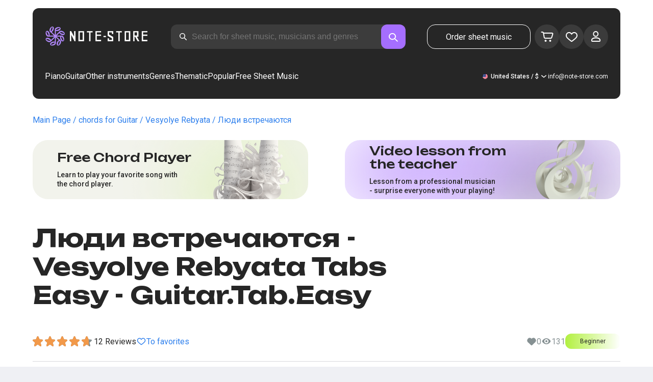

--- FILE ---
content_type: image/svg+xml
request_url: https://note-store.com/_next/static/media/star.2b44ff6a.svg
body_size: 296
content:
<svg xmlns="http://www.w3.org/2000/svg" width="24" height="20" fill="none"><path fill="#869193" d="m13.61 6.132 4.78.47c1.662.163 2.172 1.825.888 2.917L15.536 12.7l1.39 5.183c.456 1.702-.96 2.733-2.377 1.708l-4.547-3.285-4.546 3.285c-1.412 1.02-2.833-.005-2.377-1.708l1.39-5.183L.725 9.519c-1.29-1.097-.781-2.753.889-2.917l4.779-.47 2.105-4.966c.66-1.555 2.348-1.554 3.006 0l2.105 4.966Z"/></svg>

--- FILE ---
content_type: application/javascript; charset=UTF-8
request_url: https://note-store.com/_next/static/chunks/app/(site)/page-6566fedd462b391f.js
body_size: 8207
content:
(self["webpackChunk_N_E"] = self["webpackChunk_N_E"] || []).push([[6502],{

/***/ 65913:
/***/ (function(__unused_webpack_module, __unused_webpack_exports, __webpack_require__) {

Promise.resolve(/* import() eager */).then(__webpack_require__.bind(__webpack_require__, 91047));
;
Promise.resolve(/* import() eager */).then(__webpack_require__.bind(__webpack_require__, 68539));
;
Promise.resolve(/* import() eager */).then(__webpack_require__.bind(__webpack_require__, 27079));
;
Promise.resolve(/* import() eager */).then(__webpack_require__.bind(__webpack_require__, 78286));
;
Promise.resolve(/* import() eager */).then(__webpack_require__.bind(__webpack_require__, 16111));
;
Promise.resolve(/* import() eager */).then(__webpack_require__.bind(__webpack_require__, 20861));
;
Promise.resolve(/* import() eager */).then(__webpack_require__.bind(__webpack_require__, 58412));
;
Promise.resolve(/* import() eager */).then(__webpack_require__.bind(__webpack_require__, 23274));
;
Promise.resolve(/* import() eager */).then(__webpack_require__.bind(__webpack_require__, 14987));
;
Promise.resolve(/* import() eager */).then(__webpack_require__.bind(__webpack_require__, 52093));
;
Promise.resolve(/* import() eager */).then(__webpack_require__.bind(__webpack_require__, 51864));
;
Promise.resolve(/* import() eager */).then(__webpack_require__.t.bind(__webpack_require__, 38173, 23));
;
Promise.resolve(/* import() eager */).then(__webpack_require__.t.bind(__webpack_require__, 231, 23));
;
Promise.resolve(/* import() eager */).then(__webpack_require__.bind(__webpack_require__, 9925));
;
Promise.resolve(/* import() eager */).then(__webpack_require__.bind(__webpack_require__, 1580));
;
Promise.resolve(/* import() eager */).then(__webpack_require__.bind(__webpack_require__, 17099));
;
Promise.resolve(/* import() eager */).then(__webpack_require__.bind(__webpack_require__, 66636));
;
Promise.resolve(/* import() eager */).then(__webpack_require__.bind(__webpack_require__, 33444));
;
Promise.resolve(/* import() eager */).then(__webpack_require__.bind(__webpack_require__, 62401));
;
Promise.resolve(/* import() eager */).then(__webpack_require__.bind(__webpack_require__, 85434));
;
Promise.resolve(/* import() eager */).then(__webpack_require__.bind(__webpack_require__, 67050));
;
Promise.resolve(/* import() eager */).then(__webpack_require__.bind(__webpack_require__, 9701));
;
Promise.resolve(/* import() eager */).then(__webpack_require__.bind(__webpack_require__, 81274));
;
Promise.resolve(/* import() eager */).then(__webpack_require__.bind(__webpack_require__, 14874));
;
Promise.resolve(/* import() eager */).then(__webpack_require__.bind(__webpack_require__, 84453));
;
Promise.resolve(/* import() eager */).then(__webpack_require__.bind(__webpack_require__, 47172));
;
Promise.resolve(/* import() eager */).then(__webpack_require__.bind(__webpack_require__, 34573));
;
Promise.resolve(/* import() eager */).then(__webpack_require__.bind(__webpack_require__, 58459));
;
Promise.resolve(/* import() eager */).then(__webpack_require__.bind(__webpack_require__, 51240));
;
Promise.resolve(/* import() eager */).then(__webpack_require__.bind(__webpack_require__, 29123));
;
Promise.resolve(/* import() eager */).then(__webpack_require__.bind(__webpack_require__, 59878));
;
Promise.resolve(/* import() eager */).then(__webpack_require__.bind(__webpack_require__, 30227));
;
Promise.resolve(/* import() eager */).then(__webpack_require__.bind(__webpack_require__, 44136));
;
Promise.resolve(/* import() eager */).then(__webpack_require__.bind(__webpack_require__, 89873));
;
Promise.resolve(/* import() eager */).then(__webpack_require__.bind(__webpack_require__, 95655));
;
Promise.resolve(/* import() eager */).then(__webpack_require__.bind(__webpack_require__, 82647));
;
Promise.resolve(/* import() eager */).then(__webpack_require__.bind(__webpack_require__, 35740));
;
Promise.resolve(/* import() eager */).then(__webpack_require__.bind(__webpack_require__, 36326));
;
Promise.resolve(/* import() eager */).then(__webpack_require__.bind(__webpack_require__, 39117));
;
Promise.resolve(/* import() eager */).then(__webpack_require__.bind(__webpack_require__, 13371));
;
Promise.resolve(/* import() eager */).then(__webpack_require__.bind(__webpack_require__, 94339));
;
Promise.resolve(/* import() eager */).then(__webpack_require__.bind(__webpack_require__, 95362));
;
Promise.resolve(/* import() eager */).then(__webpack_require__.bind(__webpack_require__, 69691));
;
Promise.resolve(/* import() eager */).then(__webpack_require__.bind(__webpack_require__, 38250));
;
Promise.resolve(/* import() eager */).then(__webpack_require__.bind(__webpack_require__, 72369));
;
Promise.resolve(/* import() eager */).then(__webpack_require__.bind(__webpack_require__, 99636));
;
Promise.resolve(/* import() eager */).then(__webpack_require__.bind(__webpack_require__, 83478));
;
Promise.resolve(/* import() eager */).then(__webpack_require__.bind(__webpack_require__, 68621));
;
Promise.resolve(/* import() eager */).then(__webpack_require__.bind(__webpack_require__, 75032));
;
Promise.resolve(/* import() eager */).then(__webpack_require__.bind(__webpack_require__, 41552));
;
Promise.resolve(/* import() eager */).then(__webpack_require__.bind(__webpack_require__, 71801));
;
Promise.resolve(/* import() eager */).then(__webpack_require__.bind(__webpack_require__, 78648));
;
Promise.resolve(/* import() eager */).then(__webpack_require__.bind(__webpack_require__, 56129));
;
Promise.resolve(/* import() eager */).then(__webpack_require__.bind(__webpack_require__, 8149));
;
Promise.resolve(/* import() eager */).then(__webpack_require__.bind(__webpack_require__, 30895));
;
Promise.resolve(/* import() eager */).then(__webpack_require__.bind(__webpack_require__, 24659));
;
Promise.resolve(/* import() eager */).then(__webpack_require__.bind(__webpack_require__, 94842));
;
Promise.resolve(/* import() eager */).then(__webpack_require__.bind(__webpack_require__, 46313));
;
Promise.resolve(/* import() eager */).then(__webpack_require__.bind(__webpack_require__, 17074));
;
Promise.resolve(/* import() eager */).then(__webpack_require__.bind(__webpack_require__, 83430));
;
Promise.resolve(/* import() eager */).then(__webpack_require__.bind(__webpack_require__, 99063));
;
Promise.resolve(/* import() eager */).then(__webpack_require__.bind(__webpack_require__, 16669));
;
Promise.resolve(/* import() eager */).then(__webpack_require__.bind(__webpack_require__, 73516));
;
Promise.resolve(/* import() eager */).then(__webpack_require__.bind(__webpack_require__, 29814));
;
Promise.resolve(/* import() eager */).then(__webpack_require__.bind(__webpack_require__, 3353));
;
Promise.resolve(/* import() eager */).then(__webpack_require__.bind(__webpack_require__, 88706));
;
Promise.resolve(/* import() eager */).then(__webpack_require__.bind(__webpack_require__, 83998));
;
Promise.resolve(/* import() eager */).then(__webpack_require__.bind(__webpack_require__, 43423));
;
Promise.resolve(/* import() eager */).then(__webpack_require__.bind(__webpack_require__, 93399));
;
Promise.resolve(/* import() eager */).then(__webpack_require__.bind(__webpack_require__, 57638));
;
Promise.resolve(/* import() eager */).then(__webpack_require__.bind(__webpack_require__, 70857));
;
Promise.resolve(/* import() eager */).then(__webpack_require__.bind(__webpack_require__, 79933));
;
Promise.resolve(/* import() eager */).then(__webpack_require__.bind(__webpack_require__, 21773));
;
Promise.resolve(/* import() eager */).then(__webpack_require__.bind(__webpack_require__, 96543));
;
Promise.resolve(/* import() eager */).then(__webpack_require__.bind(__webpack_require__, 90843));
;
Promise.resolve(/* import() eager */).then(__webpack_require__.bind(__webpack_require__, 50919));
;
Promise.resolve(/* import() eager */).then(__webpack_require__.bind(__webpack_require__, 37134));
;
Promise.resolve(/* import() eager */).then(__webpack_require__.bind(__webpack_require__, 31030));
;
Promise.resolve(/* import() eager */).then(__webpack_require__.bind(__webpack_require__, 15501));
;
Promise.resolve(/* import() eager */).then(__webpack_require__.bind(__webpack_require__, 14915));
;
Promise.resolve(/* import() eager */).then(__webpack_require__.bind(__webpack_require__, 67474));
;
Promise.resolve(/* import() eager */).then(__webpack_require__.bind(__webpack_require__, 41015));
;
Promise.resolve(/* import() eager */).then(__webpack_require__.bind(__webpack_require__, 66239));
;
Promise.resolve(/* import() eager */).then(__webpack_require__.bind(__webpack_require__, 93526));
;
Promise.resolve(/* import() eager */).then(__webpack_require__.bind(__webpack_require__, 74838));
;
Promise.resolve(/* import() eager */).then(__webpack_require__.bind(__webpack_require__, 96814));
;
Promise.resolve(/* import() eager */).then(__webpack_require__.bind(__webpack_require__, 69949));
;
Promise.resolve(/* import() eager */).then(__webpack_require__.bind(__webpack_require__, 21470));
;
Promise.resolve(/* import() eager */).then(__webpack_require__.bind(__webpack_require__, 66296));
;
Promise.resolve(/* import() eager */).then(__webpack_require__.t.bind(__webpack_require__, 36323, 23));
;
Promise.resolve(/* import() eager */).then(__webpack_require__.t.bind(__webpack_require__, 69671, 23));
;
Promise.resolve(/* import() eager */).then(__webpack_require__.t.bind(__webpack_require__, 19891, 23));
;
Promise.resolve(/* import() eager */).then(__webpack_require__.t.bind(__webpack_require__, 64537, 23));
;
Promise.resolve(/* import() eager */).then(__webpack_require__.bind(__webpack_require__, 57373));
;
Promise.resolve(/* import() eager */).then(__webpack_require__.t.bind(__webpack_require__, 3159, 23));
;
Promise.resolve(/* import() eager */).then(__webpack_require__.t.bind(__webpack_require__, 99142, 23));
;
Promise.resolve(/* import() eager */).then(__webpack_require__.t.bind(__webpack_require__, 75423, 23));
;
Promise.resolve(/* import() eager */).then(__webpack_require__.t.bind(__webpack_require__, 15718, 23));
;
Promise.resolve(/* import() eager */).then(__webpack_require__.t.bind(__webpack_require__, 69014, 23));
;
Promise.resolve(/* import() eager */).then(__webpack_require__.bind(__webpack_require__, 13122));
;
Promise.resolve(/* import() eager */).then(__webpack_require__.bind(__webpack_require__, 28052));
;
Promise.resolve(/* import() eager */).then(__webpack_require__.bind(__webpack_require__, 99015));
;
Promise.resolve(/* import() eager */).then(__webpack_require__.bind(__webpack_require__, 96553));
;
Promise.resolve(/* import() eager */).then(__webpack_require__.bind(__webpack_require__, 7040));
;
Promise.resolve(/* import() eager */).then(__webpack_require__.bind(__webpack_require__, 78514));
;
Promise.resolve(/* import() eager */).then(__webpack_require__.bind(__webpack_require__, 33646));
;
Promise.resolve(/* import() eager */).then(__webpack_require__.bind(__webpack_require__, 83060));
;
Promise.resolve(/* import() eager */).then(__webpack_require__.t.bind(__webpack_require__, 6663, 23));
;
Promise.resolve(/* import() eager */).then(__webpack_require__.t.bind(__webpack_require__, 92914, 23));
;
Promise.resolve(/* import() eager */).then(__webpack_require__.t.bind(__webpack_require__, 98024, 23));
;
Promise.resolve(/* import() eager */).then(__webpack_require__.t.bind(__webpack_require__, 88338, 23));
;
Promise.resolve(/* import() eager */).then(__webpack_require__.t.bind(__webpack_require__, 5974, 23));
;
Promise.resolve(/* import() eager */).then(__webpack_require__.t.bind(__webpack_require__, 73924, 23));
;
Promise.resolve(/* import() eager */).then(__webpack_require__.t.bind(__webpack_require__, 91706, 23));
;
Promise.resolve(/* import() eager */).then(__webpack_require__.t.bind(__webpack_require__, 81211, 23));
;
Promise.resolve(/* import() eager */).then(__webpack_require__.t.bind(__webpack_require__, 84987, 23));
;
Promise.resolve(/* import() eager */).then(__webpack_require__.t.bind(__webpack_require__, 61475, 23));
;
Promise.resolve(/* import() eager */).then(__webpack_require__.t.bind(__webpack_require__, 44088, 23));
;
Promise.resolve(/* import() eager */).then(__webpack_require__.t.bind(__webpack_require__, 4031, 23));
;
Promise.resolve(/* import() eager */).then(__webpack_require__.t.bind(__webpack_require__, 78002, 23));
;
Promise.resolve(/* import() eager */).then(__webpack_require__.t.bind(__webpack_require__, 2728, 23));
;
Promise.resolve(/* import() eager */).then(__webpack_require__.t.bind(__webpack_require__, 2973, 23));
;
Promise.resolve(/* import() eager */).then(__webpack_require__.t.bind(__webpack_require__, 17285, 23));
;
Promise.resolve(/* import() eager */).then(__webpack_require__.t.bind(__webpack_require__, 74041, 23));
;
Promise.resolve(/* import() eager */).then(__webpack_require__.t.bind(__webpack_require__, 32575, 23));
;
Promise.resolve(/* import() eager */).then(__webpack_require__.t.bind(__webpack_require__, 33042, 23));
;
Promise.resolve(/* import() eager */).then(__webpack_require__.t.bind(__webpack_require__, 36946, 23));
;
Promise.resolve(/* import() eager */).then(__webpack_require__.t.bind(__webpack_require__, 63759, 23));
;
Promise.resolve(/* import() eager */).then(__webpack_require__.t.bind(__webpack_require__, 48185, 23));
;
Promise.resolve(/* import() eager */).then(__webpack_require__.t.bind(__webpack_require__, 20350, 23));
;
Promise.resolve(/* import() eager */).then(__webpack_require__.t.bind(__webpack_require__, 48977, 23));
;
Promise.resolve(/* import() eager */).then(__webpack_require__.t.bind(__webpack_require__, 99219, 23));
;
Promise.resolve(/* import() eager */).then(__webpack_require__.bind(__webpack_require__, 71608));
;
Promise.resolve(/* import() eager */).then(__webpack_require__.bind(__webpack_require__, 7487));
;
Promise.resolve(/* import() eager */).then(__webpack_require__.t.bind(__webpack_require__, 8635, 23));
;
Promise.resolve(/* import() eager */).then(__webpack_require__.bind(__webpack_require__, 74008));


/***/ }),

/***/ 57818:
/***/ (function(__unused_webpack_module, __webpack_exports__, __webpack_require__) {

"use strict";
/* harmony export */ __webpack_require__.d(__webpack_exports__, {
/* harmony export */   "default": function() { return /* reexport default from dynamic */ _shared_lib_app_dynamic__WEBPACK_IMPORTED_MODULE_0___default.a; }
/* harmony export */ });
/* harmony import */ var _shared_lib_app_dynamic__WEBPACK_IMPORTED_MODULE_0__ = __webpack_require__(50551);
/* harmony import */ var _shared_lib_app_dynamic__WEBPACK_IMPORTED_MODULE_0___default = /*#__PURE__*/__webpack_require__.n(_shared_lib_app_dynamic__WEBPACK_IMPORTED_MODULE_0__);



//# sourceMappingURL=app-dynamic.js.map

/***/ }),

/***/ 50551:
/***/ (function(module, exports, __webpack_require__) {

"use strict";

Object.defineProperty(exports, "__esModule", ({
    value: true
}));
Object.defineProperty(exports, "default", ({
    enumerable: true,
    get: function() {
        return dynamic;
    }
}));
const _interop_require_default = __webpack_require__(99920);
const _jsxruntime = __webpack_require__(57437);
const _react = /*#__PURE__*/ _interop_require_default._(__webpack_require__(2265));
const _loadable = /*#__PURE__*/ _interop_require_default._(__webpack_require__(40148));
function dynamic(dynamicOptions, options) {
    var _mergedOptions_loadableGenerated;
    let loadableOptions = {
        // A loading component is not required, so we default it
        loading: (param)=>{
            let { error, isLoading, pastDelay } = param;
            if (!pastDelay) return null;
            if (false) {}
            return null;
        }
    };
    if (typeof dynamicOptions === "function") {
        loadableOptions.loader = dynamicOptions;
    }
    const mergedOptions = {
        ...loadableOptions,
        ...options
    };
    return (0, _loadable.default)({
        ...mergedOptions,
        modules: (_mergedOptions_loadableGenerated = mergedOptions.loadableGenerated) == null ? void 0 : _mergedOptions_loadableGenerated.modules
    });
}
if ((typeof exports.default === "function" || typeof exports.default === "object" && exports.default !== null) && typeof exports.default.__esModule === "undefined") {
    Object.defineProperty(exports.default, "__esModule", {
        value: true
    });
    Object.assign(exports.default, exports);
    module.exports = exports.default;
} //# sourceMappingURL=app-dynamic.js.map


/***/ }),

/***/ 10912:
/***/ (function(__unused_webpack_module, exports, __webpack_require__) {

"use strict";
/* __next_internal_client_entry_do_not_use__  cjs */ 
Object.defineProperty(exports, "__esModule", ({
    value: true
}));
Object.defineProperty(exports, "BailoutToCSR", ({
    enumerable: true,
    get: function() {
        return BailoutToCSR;
    }
}));
const _bailouttocsr = __webpack_require__(55592);
function BailoutToCSR(param) {
    let { reason, children } = param;
    if (typeof window === "undefined") {
        throw new _bailouttocsr.BailoutToCSRError(reason);
    }
    return children;
} //# sourceMappingURL=dynamic-bailout-to-csr.js.map


/***/ }),

/***/ 40148:
/***/ (function(__unused_webpack_module, exports, __webpack_require__) {

"use strict";

Object.defineProperty(exports, "__esModule", ({
    value: true
}));
Object.defineProperty(exports, "default", ({
    enumerable: true,
    get: function() {
        return _default;
    }
}));
const _jsxruntime = __webpack_require__(57437);
const _react = __webpack_require__(2265);
const _dynamicbailouttocsr = __webpack_require__(10912);
const _preloadcss = __webpack_require__(61481);
// Normalize loader to return the module as form { default: Component } for `React.lazy`.
// Also for backward compatible since next/dynamic allows to resolve a component directly with loader
// Client component reference proxy need to be converted to a module.
function convertModule(mod) {
    // Check "default" prop before accessing it, as it could be client reference proxy that could break it reference.
    // Cases:
    // mod: { default: Component }
    // mod: Component
    // mod: { $$typeof, default: proxy(Component) }
    // mod: proxy(Component)
    const hasDefault = mod && "default" in mod;
    return {
        default: hasDefault ? mod.default : mod
    };
}
const defaultOptions = {
    loader: ()=>Promise.resolve(convertModule(()=>null)),
    loading: null,
    ssr: true
};
function Loadable(options) {
    const opts = {
        ...defaultOptions,
        ...options
    };
    const Lazy = /*#__PURE__*/ (0, _react.lazy)(()=>opts.loader().then(convertModule));
    const Loading = opts.loading;
    function LoadableComponent(props) {
        const fallbackElement = Loading ? /*#__PURE__*/ (0, _jsxruntime.jsx)(Loading, {
            isLoading: true,
            pastDelay: true,
            error: null
        }) : null;
        const children = opts.ssr ? /*#__PURE__*/ (0, _jsxruntime.jsxs)(_jsxruntime.Fragment, {
            children: [
                typeof window === "undefined" ? /*#__PURE__*/ (0, _jsxruntime.jsx)(_preloadcss.PreloadCss, {
                    moduleIds: opts.modules
                }) : null,
                /*#__PURE__*/ (0, _jsxruntime.jsx)(Lazy, {
                    ...props
                })
            ]
        }) : /*#__PURE__*/ (0, _jsxruntime.jsx)(_dynamicbailouttocsr.BailoutToCSR, {
            reason: "next/dynamic",
            children: /*#__PURE__*/ (0, _jsxruntime.jsx)(Lazy, {
                ...props
            })
        });
        return /*#__PURE__*/ (0, _jsxruntime.jsx)(_react.Suspense, {
            fallback: fallbackElement,
            children: children
        });
    }
    LoadableComponent.displayName = "LoadableComponent";
    return LoadableComponent;
}
const _default = Loadable; //# sourceMappingURL=loadable.js.map


/***/ }),

/***/ 61481:
/***/ (function(__unused_webpack_module, exports, __webpack_require__) {

"use strict";
/* __next_internal_client_entry_do_not_use__  cjs */ 
Object.defineProperty(exports, "__esModule", ({
    value: true
}));
Object.defineProperty(exports, "PreloadCss", ({
    enumerable: true,
    get: function() {
        return PreloadCss;
    }
}));
const _jsxruntime = __webpack_require__(57437);
const _requestasyncstorageexternal = __webpack_require__(58512);
function PreloadCss(param) {
    let { moduleIds } = param;
    // Early return in client compilation and only load requestStore on server side
    if (typeof window !== "undefined") {
        return null;
    }
    const requestStore = (0, _requestasyncstorageexternal.getExpectedRequestStore)("next/dynamic css");
    const allFiles = [];
    // Search the current dynamic call unique key id in react loadable manifest,
    // and find the corresponding CSS files to preload
    if (requestStore.reactLoadableManifest && moduleIds) {
        const manifest = requestStore.reactLoadableManifest;
        for (const key of moduleIds){
            if (!manifest[key]) continue;
            const cssFiles = manifest[key].files.filter((file)=>file.endsWith(".css"));
            allFiles.push(...cssFiles);
        }
    }
    if (allFiles.length === 0) {
        return null;
    }
    return /*#__PURE__*/ (0, _jsxruntime.jsx)(_jsxruntime.Fragment, {
        children: allFiles.map((file)=>{
            return /*#__PURE__*/ (0, _jsxruntime.jsx)("link", {
                // @ts-ignore
                precedence: "dynamic",
                rel: "stylesheet",
                href: requestStore.assetPrefix + "/_next/" + encodeURI(file),
                as: "style"
            }, file);
        })
    });
} //# sourceMappingURL=preload-css.js.map


/***/ }),

/***/ 17099:
/***/ (function(__unused_webpack_module, __webpack_exports__, __webpack_require__) {

"use strict";
/* harmony export */ __webpack_require__.d(__webpack_exports__, {
/* harmony export */   Reviews: function() { return /* binding */ Reviews; }
/* harmony export */ });
/* harmony import */ var react_jsx_runtime__WEBPACK_IMPORTED_MODULE_0__ = __webpack_require__(57437);
/* harmony import */ var [base64] = __webpack_require__(75690);
/* harmony import */ var [base64] = /*#__PURE__*/__webpack_require__.n([base64]);
/* harmony import */ var next_link__WEBPACK_IMPORTED_MODULE_2__ = __webpack_require__(87138);
/* harmony import */ var react__WEBPACK_IMPORTED_MODULE_3__ = __webpack_require__(2265);
/* harmony import */ var react_slick__WEBPACK_IMPORTED_MODULE_4__ = __webpack_require__(43153);
/* harmony import */ var _shared_config__WEBPACK_IMPORTED_MODULE_5__ = __webpack_require__(53724);
/* harmony import */ var _shared_ui__WEBPACK_IMPORTED_MODULE_6__ = __webpack_require__(84297);
/* harmony import */ var _reviews_module_css__WEBPACK_IMPORTED_MODULE_7__ = __webpack_require__(23390);
/* harmony import */ var _reviews_module_css__WEBPACK_IMPORTED_MODULE_7___default = /*#__PURE__*/__webpack_require__.n(_reviews_module_css__WEBPACK_IMPORTED_MODULE_7__);
/* __next_internal_client_entry_do_not_use__ Reviews auto */ 







const CustomDot = ()=>/*#__PURE__*/ (0,react_jsx_runtime__WEBPACK_IMPORTED_MODULE_0__.jsx)("div", {
        className: (_reviews_module_css__WEBPACK_IMPORTED_MODULE_7___default().dot)
    });
const Reviews = (param)=>{
    let { reviews, headerText } = param;
    const [activeSlide, setActiveSlide] = (0,react__WEBPACK_IMPORTED_MODULE_3__.useState)(0);
    const settings = {
        dots: true,
        infinite: true,
        speed: 500,
        slidesToShow: 1,
        slidesToScroll: 1,
        autoplay: true,
        autoplaySpeed: 5000,
        pauseOnHover: true,
        dotsClass: (_reviews_module_css__WEBPACK_IMPORTED_MODULE_7___default().slickDots),
        customPaging: CustomDot,
        arrows: false,
        centerMode: false,
        centerPadding: "0px",
        adaptiveHeight: false,
        waitForAnimate: false,
        beforeChange: (oldIndex, newIndex)=>{
            setActiveSlide(newIndex);
        },
        responsive: [
            {
                breakpoint: 768,
                settings: {
                    centerMode: true,
                    centerPadding: "20px",
                    slidesToShow: 1,
                    infinite: true
                }
            },
            {
                breakpoint: 480,
                settings: {
                    centerMode: true,
                    centerPadding: "16px",
                    slidesToShow: 1,
                    infinite: true
                }
            }
        ]
    };
    return /*#__PURE__*/ (0,react_jsx_runtime__WEBPACK_IMPORTED_MODULE_0__.jsx)("div", {
        className: (_reviews_module_css__WEBPACK_IMPORTED_MODULE_7___default().wrap),
        "data-active-bg": activeSlide % 3,
        children: /*#__PURE__*/ (0,react_jsx_runtime__WEBPACK_IMPORTED_MODULE_0__.jsx)("div", {
            className: (_reviews_module_css__WEBPACK_IMPORTED_MODULE_7___default().container),
            children: /*#__PURE__*/ (0,react_jsx_runtime__WEBPACK_IMPORTED_MODULE_0__.jsx)(react_slick__WEBPACK_IMPORTED_MODULE_4__/* ["default"] */ .Z, {
                ...settings,
                children: reviews.map((review, index)=>/*#__PURE__*/ (0,react_jsx_runtime__WEBPACK_IMPORTED_MODULE_0__.jsx)("div", {
                        children: /*#__PURE__*/ (0,react_jsx_runtime__WEBPACK_IMPORTED_MODULE_0__.jsxs)("div", {
                            className: (_reviews_module_css__WEBPACK_IMPORTED_MODULE_7___default().reviewCard),
                            "data-bg-index": index % 3,
                            children: [
                                /*#__PURE__*/ (0,react_jsx_runtime__WEBPACK_IMPORTED_MODULE_0__.jsx)(next_link__WEBPACK_IMPORTED_MODULE_2__["default"], {
                                    href: _shared_config__WEBPACK_IMPORTED_MODULE_5__/* .PATHS_PAGE */ .lc.REVIEWS,
                                    className: "".concat((_reviews_module_css__WEBPACK_IMPORTED_MODULE_7___default().header), " ").concat(([base64]().className)),
                                    children: headerText
                                }),
                                /*#__PURE__*/ (0,react_jsx_runtime__WEBPACK_IMPORTED_MODULE_0__.jsx)("div", {
                                    className: "".concat((_reviews_module_css__WEBPACK_IMPORTED_MODULE_7___default().text), " ").concat(_shared_ui__WEBPACK_IMPORTED_MODULE_6__/* .unbounded */ .Go.className),
                                    children: review.text
                                }),
                                /*#__PURE__*/ (0,react_jsx_runtime__WEBPACK_IMPORTED_MODULE_0__.jsx)("div", {
                                    className: (_reviews_module_css__WEBPACK_IMPORTED_MODULE_7___default().author),
                                    children: /*#__PURE__*/ (0,react_jsx_runtime__WEBPACK_IMPORTED_MODULE_0__.jsx)("div", {
                                        className: "".concat((_reviews_module_css__WEBPACK_IMPORTED_MODULE_7___default().name), " ").concat(([base64]().className)),
                                        children: review.name
                                    })
                                })
                            ]
                        })
                    }, "".concat(review.name, "-").concat(review.date, "-").concat(review.text.slice(0, 50))))
            })
        })
    });
};


/***/ }),

/***/ 33444:
/***/ (function(__unused_webpack_module, __webpack_exports__, __webpack_require__) {

"use strict";
/* harmony import */ var react_jsx_runtime__WEBPACK_IMPORTED_MODULE_0__ = __webpack_require__(57437);
/* harmony import */ var classnames__WEBPACK_IMPORTED_MODULE_1__ = __webpack_require__(56800);
/* harmony import */ var classnames__WEBPACK_IMPORTED_MODULE_1___default = /*#__PURE__*/__webpack_require__.n(classnames__WEBPACK_IMPORTED_MODULE_1__);
/* harmony import */ var react__WEBPACK_IMPORTED_MODULE_2__ = __webpack_require__(2265);
/* harmony import */ var react_html_string__WEBPACK_IMPORTED_MODULE_3__ = __webpack_require__(64071);
/* harmony import */ var _shared_ui__WEBPACK_IMPORTED_MODULE_4__ = __webpack_require__(84297);
/* harmony import */ var _faq_module_css__WEBPACK_IMPORTED_MODULE_5__ = __webpack_require__(10166);
/* harmony import */ var _faq_module_css__WEBPACK_IMPORTED_MODULE_5___default = /*#__PURE__*/__webpack_require__.n(_faq_module_css__WEBPACK_IMPORTED_MODULE_5__);
/* __next_internal_client_entry_do_not_use__ default auto */ 
// TODO fix jsx-a11y
/* eslint-disable jsx-a11y/no-static-element-interactions */ /* eslint-disable jsx-a11y/click-events-have-key-events */ 




const Faq = (param)=>{
    let { locale, instruments, arrangement, faqItems, mt } = param;
    // Helper функция для обработки переносов строк
    const formatDescription = (text)=>{
        if (!text) return "";
        // Заменяем переносы строк на <br> теги для корректного отображения
        return text.replace(/\n/g, "<br>");
    };
    // Используем переданные с сервера FAQ items, если они есть
    const dynamicFaqItems = faqItems || [];
    // Создаем состояние для FAQ опций на основе динамических данных
    const [faqOptionsMap, setFaqOptionsMap] = (0,react__WEBPACK_IMPORTED_MODULE_2__.useState)(()=>{
        // Если есть динамические FAQ, используем их
        if (dynamicFaqItems.length > 0) {
            return dynamicFaqItems.map((item, index)=>({
                    // eslint-disable-next-line @typescript-eslint/no-unsafe-assignment, @typescript-eslint/no-unsafe-member-access
                    id: item.id,
                    // eslint-disable-next-line @typescript-eslint/no-unsafe-assignment, @typescript-eslint/no-unsafe-member-access
                    title: item.question,
                    // eslint-disable-next-line @typescript-eslint/no-unsafe-assignment, @typescript-eslint/no-unsafe-member-access
                    description: formatDescription(item.answer),
                    isExpanded: index === 0
                }));
        }
        // Иначе используем стандартные FAQ (fallback)
        return [
            {
                id: "faq_1",
                title: locale.NOTE_FAQ_Q1 || "",
                description: formatDescription(locale.NOTE_FAQ_A1 || ""),
                isExpanded: false
            },
            {
                id: "faq_2",
                title: locale.NOTE_FAQ_Q2 || "",
                description: formatDescription(locale.NOTE_FAQ_A2 || ""),
                isExpanded: false
            },
            {
                id: "faq_3",
                title: locale.NOTE_FAQ_Q3 || "",
                description: formatDescription(locale.NOTE_FAQ_A3 || ""),
                isExpanded: false
            },
            {
                id: "faq_4",
                title: locale.NOTE_FAQ_Q4 || "",
                description: formatDescription(locale.NOTE_FAQ_A4 || ""),
                isExpanded: false
            },
            {
                id: "faq_5",
                title: locale.NOTE_FAQ_Q5 || "",
                description: formatDescription(locale.NOTE_FAQ_A5 || ""),
                isExpanded: false
            },
            {
                id: "faq_6",
                title: locale.NOTE_FAQ_Q6 || "",
                description: '<table class="'.concat((_faq_module_css__WEBPACK_IMPORTED_MODULE_5___default().table), '">\n        <tr><td>').concat(locale.NOTE_FAQ_A6_1_1, "</td><td>").concat(locale.NOTE_FAQ_A6_1_2, "</td></tr>\n        ").concat(arrangement ? "<tr><td>".concat(locale.NOTE_FAQ_A6_2_1, "</td><td>").concat(arrangement, "</td></tr>") : "", "\n        ").concat(instruments ? "<tr><td>".concat(locale.NOTE_FAQ_A6_3_1, "</td><td>").concat(instruments, "</td></tr>") : "", " \n        <tr><td>").concat(locale.NOTE_FAQ_A6_4_1, "</td><td>").concat(locale.NOTE_FAQ_A6_4_2, "</td></tr>\n        </table>"),
                isExpanded: true
            }
        ];
    });
    const toggleAccordion = (event)=>{
        const targetId = event.currentTarget.id;
        if (!targetId) return;
        const newState = faqOptionsMap.map((option)=>option.id === targetId ? {
                ...option,
                isExpanded: !option.isExpanded
            } : option);
        setFaqOptionsMap(newState);
    };
    // Не отображаем FAQ если нет переданных вопросов И нет fallback данных в локализации
    const hasFallbackData = locale.NOTE_FAQ_Q1 || locale.NOTE_FAQ_Q2 || locale.NOTE_FAQ_Q3 || locale.NOTE_FAQ_Q4 || locale.NOTE_FAQ_Q5 || locale.NOTE_FAQ_Q6;
    if ((!faqItems || faqItems.length === 0) && !hasFallbackData) {
        return null;
    }
    return /*#__PURE__*/ (0,react_jsx_runtime__WEBPACK_IMPORTED_MODULE_0__.jsxs)("div", {
        className: classnames__WEBPACK_IMPORTED_MODULE_1___default()((_faq_module_css__WEBPACK_IMPORTED_MODULE_5___default().container), {
            [(_faq_module_css__WEBPACK_IMPORTED_MODULE_5___default().mt)]: mt
        }),
        itemScope: true,
        itemType: "https://schema.org/FAQPage",
        children: [
            /*#__PURE__*/ (0,react_jsx_runtime__WEBPACK_IMPORTED_MODULE_0__.jsx)(_shared_ui__WEBPACK_IMPORTED_MODULE_4__.H2, {
                className: (_faq_module_css__WEBPACK_IMPORTED_MODULE_5___default().h2),
                itemProp: "name",
                children: locale.NOTE_FAQ_TITLE
            }),
            /*#__PURE__*/ (0,react_jsx_runtime__WEBPACK_IMPORTED_MODULE_0__.jsx)("div", {
                children: faqOptionsMap.map((option)=>/*#__PURE__*/ (0,react_jsx_runtime__WEBPACK_IMPORTED_MODULE_0__.jsxs)("div", {
                        className: (_faq_module_css__WEBPACK_IMPORTED_MODULE_5___default().accordionItem),
                        itemScope: true,
                        itemProp: "mainEntity",
                        itemType: "https://schema.org/Question",
                        children: [
                            /*#__PURE__*/ (0,react_jsx_runtime__WEBPACK_IMPORTED_MODULE_0__.jsxs)("div", {
                                className: classnames__WEBPACK_IMPORTED_MODULE_1___default()((_faq_module_css__WEBPACK_IMPORTED_MODULE_5___default().toggleControl), {
                                    [(_faq_module_css__WEBPACK_IMPORTED_MODULE_5___default().expanded)]: option.isExpanded
                                }),
                                id: option.id,
                                onClick: toggleAccordion,
                                children: [
                                    /*#__PURE__*/ (0,react_jsx_runtime__WEBPACK_IMPORTED_MODULE_0__.jsx)(_shared_ui__WEBPACK_IMPORTED_MODULE_4__/* .UnboundedFontH3 */ .n6, {
                                        className: (_faq_module_css__WEBPACK_IMPORTED_MODULE_5___default().accordionTitle),
                                        itemProp: "name",
                                        children: option.title
                                    }),
                                    /*#__PURE__*/ (0,react_jsx_runtime__WEBPACK_IMPORTED_MODULE_0__.jsx)(_shared_ui__WEBPACK_IMPORTED_MODULE_4__/* .ButtonExpand */ .MI, {
                                        type: option.isExpanded ? _shared_ui__WEBPACK_IMPORTED_MODULE_4__/* .ButtonExpandType */ .F8.CLOSE : _shared_ui__WEBPACK_IMPORTED_MODULE_4__/* .ButtonExpandType */ .F8.BLACK,
                                        className: (_faq_module_css__WEBPACK_IMPORTED_MODULE_5___default().icon)
                                    })
                                ]
                            }),
                            /*#__PURE__*/ (0,react_jsx_runtime__WEBPACK_IMPORTED_MODULE_0__.jsx)("div", {
                                className: (_faq_module_css__WEBPACK_IMPORTED_MODULE_5___default().accordionContent),
                                itemScope: true,
                                itemProp: "acceptedAnswer",
                                itemType: "https://schema.org/Answer",
                                children: /*#__PURE__*/ (0,react_jsx_runtime__WEBPACK_IMPORTED_MODULE_0__.jsx)("div", {
                                    className: (_faq_module_css__WEBPACK_IMPORTED_MODULE_5___default().p),
                                    itemProp: "text",
                                    children: /*#__PURE__*/ (0,react_jsx_runtime__WEBPACK_IMPORTED_MODULE_0__.jsx)(react_html_string__WEBPACK_IMPORTED_MODULE_3__/* ["default"] */ .Z, {
                                        html: option.description
                                    })
                                })
                            })
                        ]
                    }, option.id))
            })
        ]
    });
};
/* harmony default export */ __webpack_exports__["default"] = (Faq);


/***/ }),

/***/ 99219:
/***/ (function(module) {

// extracted by mini-css-extract-plugin
module.exports = {"page":"page_page__R_0X0","content":"page_content__VHLQv","wrap":"page_wrap__qXNJQ","title":"page_title__yYrnb"};

/***/ }),

/***/ 33042:
/***/ (function(module) {

// extracted by mini-css-extract-plugin
module.exports = {"card":"formats_card__BgMPM","title":"formats_title__zq0QJ","row":"formats_row__yNokj","subCard":"formats_subCard__pwmv_","titleSubCard":"formats_titleSubCard__eB5gP","text":"formats_text__DoGz_"};

/***/ }),

/***/ 36946:
/***/ (function(module) {

// extracted by mini-css-extract-plugin
module.exports = {"wrap":"instruments_wrap__gY7Tl","container":"instruments_container__3HNQV","title":"instruments_title__Defcs","row":"instruments_row__BGg69","card":"instruments_card__DUQPf","link":"instruments_link__T_3xT"};

/***/ }),

/***/ 63759:
/***/ (function(module) {

// extracted by mini-css-extract-plugin
module.exports = {"topBlock":"links-and-partners_topBlock__YnyP0","card":"links-and-partners_card__IbS93","search":"links-and-partners_search__DNSIY","titleWrap":"links-and-partners_titleWrap__XU6d9","title":"links-and-partners_title__CPOHI","btnWrap":"links-and-partners_btnWrap__clIr7","popular":"links-and-partners_popular__AXO1I","flexCard":"links-and-partners_flexCard__TNoUi","news":"links-and-partners_news__10N_J","collections":"links-and-partners_collections__lBhXE","subtitle":"links-and-partners_subtitle__bIBNI","smallTitle":"links-and-partners_smallTitle__weOMU","iconLink":"links-and-partners_iconLink__A_EtI","partners":"links-and-partners_partners__8QdaN","textWrap":"links-and-partners_textWrap__xwZYB","text":"links-and-partners_text__jeHfQ","text_2":"links-and-partners_text_2__QljM9","imgMobile":"links-and-partners_imgMobile__cHWoY","img":"links-and-partners_img__Uf1WG","author":"links-and-partners_author__3mawS","like":"links-and-partners_like__DDgfE","info":"links-and-partners_info__otWkp","item":"links-and-partners_item__P4IsG","imgDesktop":"links-and-partners_imgDesktop__XJh_1","imgWrap":"links-and-partners_imgWrap__x3eUa"};

/***/ }),

/***/ 23390:
/***/ (function(module) {

// extracted by mini-css-extract-plugin
module.exports = {"wrap":"reviews_wrap__KAAJ_","container":"reviews_container__S8ZPv","reviewCard":"reviews_reviewCard__8H__m","header":"reviews_header__O3r4o","text":"reviews_text__EVrTl","name":"reviews_name__90hgI","date":"reviews_date__xIyeq","author":"reviews_author__BY9DQ","slickDots":"reviews_slickDots__401DZ","dot":"reviews_dot__QbUVX"};

/***/ }),

/***/ 20350:
/***/ (function(module) {

// extracted by mini-css-extract-plugin
module.exports = {"card":"seo-text_card__QtJTG","title":"seo-text_title__W0JE1","row":"seo-text_row__QC1D9"};

/***/ }),

/***/ 48185:
/***/ (function(module) {

// extracted by mini-css-extract-plugin
module.exports = {"wrap":"table-differences_wrap__o8t1b","arrangements":"table-differences_arrangements__u6f44","arrangements_wrap":"table-differences_arrangements_wrap__WeLIF","bg":"table-differences_bg__NSK1l","container":"table-differences_container__JDlNu","desktopBg":"table-differences_desktopBg__vFc2x","title":"table-differences_title__T1kpW","table":"table-differences_table__NuFQz","full":"table-differences_full__BlTEU","thead":"table-differences_thead__9UbXk","row":"table-differences_row__9IiHv","tbody":"table-differences_tbody__Flz8U","head":"table-differences_head__VfHs3","titleArr":"table-differences_titleArr__HzXly","dscrArr":"table-differences_dscrArr__3_n8h","ok":"table-differences_ok__HonlJ","no":"table-differences_no__gj7_Q","stickyLeft":"table-differences_stickyLeft__Iyowr","stickyRight":"table-differences_stickyRight___dLjD"};

/***/ }),

/***/ 48977:
/***/ (function(module) {

// extracted by mini-css-extract-plugin
module.exports = {"guaranteesWrap":"home-banners_guaranteesWrap____cqM"};

/***/ }),

/***/ 10166:
/***/ (function(module) {

// extracted by mini-css-extract-plugin
module.exports = {"container":"faq_container__8uGsv","mt":"faq_mt__oO4gk","h2":"faq_h2__4Skqm","icon":"faq_icon__L4BDe","accordionItem":"faq_accordionItem__u_PNW","toggleControl":"faq_toggleControl___gt9d","accordionContent":"faq_accordionContent__4c0UK","expanded":"faq_expanded__idGeL","accordionTitle":"faq_accordionTitle__esK1i","p":"faq_p__Dh7Td","table":"faq_table__9efyv"};

/***/ }),

/***/ 32575:
/***/ (function(module) {

// extracted by mini-css-extract-plugin
module.exports = {"title":"guarantees_title__JB5XQ","container":"guarantees_container__mb1A8","text":"guarantees_text__J8GtV"};

/***/ }),

/***/ 9925:
/***/ (function(__unused_webpack_module, __webpack_exports__, __webpack_require__) {

"use strict";
__webpack_require__.r(__webpack_exports__);
/* harmony default export */ __webpack_exports__["default"] = ({"src":"/_next/static/media/partners-mobile.e8b2c6a8.png","height":321,"width":667,"blurDataURL":"[data-uri]","blurWidth":8,"blurHeight":4});

/***/ }),

/***/ 1580:
/***/ (function(__unused_webpack_module, __webpack_exports__, __webpack_require__) {

"use strict";
__webpack_require__.r(__webpack_exports__);
/* harmony default export */ __webpack_exports__["default"] = ({"src":"/_next/static/media/partners.cb049108.png","height":450,"width":504,"blurDataURL":"[data-uri]","blurWidth":8,"blurHeight":7});

/***/ }),

/***/ 66636:
/***/ (function(__unused_webpack_module, __webpack_exports__, __webpack_require__) {

"use strict";
__webpack_require__.r(__webpack_exports__);
/* harmony default export */ __webpack_exports__["default"] = ({"src":"/_next/static/media/bg.0f2181b9.png","height":467,"width":767,"blurDataURL":"[data-uri]","blurWidth":8,"blurHeight":5});

/***/ }),

/***/ 75690:
/***/ (function(module) {

// extracted by mini-css-extract-plugin
module.exports = {"style":{"fontFamily":"'__Roboto_443194', '__Roboto_Fallback_443194'","fontStyle":"normal"},"className":"__className_443194"};

/***/ })

},
/******/ function(__webpack_require__) { // webpackRuntimeModules
/******/ var __webpack_exec__ = function(moduleId) { return __webpack_require__(__webpack_require__.s = moduleId); }
/******/ __webpack_require__.O(0, [6096,7853,911,2055,5896,6974,9101,4175,7594,4441,9662,6324,3553,7492,9343,2286,3153,4071,1221,2189,3293,2102,6537,2417,4008,2971,7023,1744], function() { return __webpack_exec__(65913); });
/******/ var __webpack_exports__ = __webpack_require__.O();
/******/ _N_E = __webpack_exports__;
/******/ }
]);
//# sourceMappingURL=page-6566fedd462b391f.js.map

--- FILE ---
content_type: application/javascript; charset=UTF-8
request_url: https://note-store.com/_next/static/chunks/3416.a406f2d56e02c635.js
body_size: 1765
content:
(self["webpackChunk_N_E"] = self["webpackChunk_N_E"] || []).push([[3416],{

/***/ 13416:
/***/ (function(__unused_webpack_module, __webpack_exports__, __webpack_require__) {

"use strict";
// ESM COMPAT FLAG
__webpack_require__.r(__webpack_exports__);

// EXPORTS
__webpack_require__.d(__webpack_exports__, {
  MenuModal: function() { return /* reexport */ MenuModal; }
});

// EXTERNAL MODULE: ./node_modules/next/dist/compiled/react/jsx-runtime.js
var jsx_runtime = __webpack_require__(57437);
// EXTERNAL MODULE: ./node_modules/classnames/index.js
var classnames = __webpack_require__(56800);
var classnames_default = /*#__PURE__*/__webpack_require__.n(classnames);
// EXTERNAL MODULE: ./node_modules/next/dist/compiled/react/index.js
var react = __webpack_require__(2265);
// EXTERNAL MODULE: ./node_modules/next/dist/compiled/react-dom/index.js
var react_dom = __webpack_require__(54887);
// EXTERNAL MODULE: ./src/widgets/layout/components/nav-buttons/index.ts + 1 modules
var nav_buttons = __webpack_require__(44629);
// EXTERNAL MODULE: ./src/widgets/layout/components/navigation/index.ts + 17 modules
var navigation = __webpack_require__(90790);
// EXTERNAL MODULE: ./src/features/toggle-lang-and-currency/index.ts + 6 modules
var toggle_lang_and_currency = __webpack_require__(6010);
// EXTERNAL MODULE: ./src/shared/ui/index.ts + 50 modules
var ui = __webpack_require__(84297);
// EXTERNAL MODULE: ./node_modules/next/dist/api/link.js
var api_link = __webpack_require__(87138);
// EXTERNAL MODULE: ./src/widgets/layout/components/header/order-button/order-button.module.css
var order_button_module = __webpack_require__(44803);
var order_button_module_default = /*#__PURE__*/__webpack_require__.n(order_button_module);
;// CONCATENATED MODULE: ./src/widgets/layout/components/header/order-button/order-button.tsx






const OrderButton = (param)=>{
    let { locale } = param;
    return /*#__PURE__*/ (0,jsx_runtime.jsx)(api_link["default"], {
        href: "/note_orders/",
        prefetch: false,
        className: classnames_default()((order_button_module_default()).roundedButton, (order_button_module_default()).tabletOrMobileOnly, ui/* stylesButton */.xe.button),
        children: locale === null || locale === void 0 ? void 0 : locale.MENU_ORDER
    });
};

;// CONCATENATED MODULE: ./src/widgets/layout/components/header/order-button/index.ts


// EXTERNAL MODULE: ./src/widgets/layout/components/header/menu-modal/menu-modal.module.css
var menu_modal_module = __webpack_require__(39888);
var menu_modal_module_default = /*#__PURE__*/__webpack_require__.n(menu_modal_module);
;// CONCATENATED MODULE: ./src/widgets/layout/components/header/menu-modal/menu-modal.tsx
// eslint-disable-next-line @typescript-eslint/ban-ts-comment
// @ts-nocheck
// TODO fix jsx-a11y
/* eslint-disable jsx-a11y/no-static-element-interactions */ /* eslint-disable jsx-a11y/click-events-have-key-events */ // TODO fix Public API
/* eslint-disable import/no-internal-modules */ 









const MenuModal = (param)=>{
    let { isMenuOpen = false, closeMenu, isTablet, isMobile, locale, data } = param;
    return /*#__PURE__*/ (0,react_dom.createPortal)(/*#__PURE__*/ (0,jsx_runtime.jsx)("div", {
        children: /*#__PURE__*/ (0,jsx_runtime.jsx)("div", {
            className: isMenuOpen ? (menu_modal_module_default()).backdrop : undefined,
            onClick: closeMenu,
            children: /*#__PURE__*/ (0,jsx_runtime.jsxs)("div", {
                className: isMenuOpen ? classnames_default()((menu_modal_module_default()).modal, (menu_modal_module_default()).isOpen) : (menu_modal_module_default()).modal,
                onClick: (e)=>e.stopPropagation(),
                children: [
                    /*#__PURE__*/ (0,jsx_runtime.jsxs)("div", {
                        className: (menu_modal_module_default()).menuHeader,
                        children: [
                            /*#__PURE__*/ (0,jsx_runtime.jsx)("span", {
                                className: (menu_modal_module_default()).menuHeaderTitle,
                                children: locale.HEADER_MENU_TITLE
                            }),
                            /*#__PURE__*/ (0,jsx_runtime.jsxs)("div", {
                                className: (menu_modal_module_default()).menuHeaderButtons,
                                children: [
                                    /*#__PURE__*/ (0,jsx_runtime.jsx)(nav_buttons/* NavButtons */._, {
                                        locale: locale
                                    }),
                                    /*#__PURE__*/ (0,jsx_runtime.jsx)("div", {
                                        className: (menu_modal_module_default()).closeMenuIcon,
                                        onClick: closeMenu
                                    })
                                ]
                            })
                        ]
                    }),
                    /*#__PURE__*/ (0,jsx_runtime.jsx)(OrderButton, {
                        locale: locale
                    }),
                    data && /*#__PURE__*/ (0,jsx_runtime.jsx)(navigation/* Navigation */.W, {
                        isTablet: isTablet,
                        isMobile: isMobile,
                        closeMenu: closeMenu,
                        data: data,
                        locale: locale
                    }),
                    /*#__PURE__*/ (0,jsx_runtime.jsx)(ui/* Divider */.iz, {
                        className: (menu_modal_module_default()).divider
                    }),
                    /*#__PURE__*/ (0,jsx_runtime.jsxs)("div", {
                        className: (menu_modal_module_default()).modalLastLine,
                        children: [
                            /*#__PURE__*/ (0,jsx_runtime.jsx)(toggle_lang_and_currency/* ToggleLangAndCurrency */.i, {
                                locale: locale
                            }),
                            /*#__PURE__*/ (0,jsx_runtime.jsx)("div", {
                                className: (menu_modal_module_default()).contact,
                                children: /*#__PURE__*/ (0,jsx_runtime.jsx)("a", {
                                    href: "mailto:".concat(locale.OG_ORGANIZATION_EMAIL),
                                    children: locale.OG_ORGANIZATION_EMAIL
                                })
                            })
                        ]
                    })
                ]
            })
        })
    }), document.body);
};

;// CONCATENATED MODULE: ./src/widgets/layout/components/header/menu-modal/index.ts



/***/ }),

/***/ 39888:
/***/ (function(module) {

// extracted by mini-css-extract-plugin
module.exports = {"backdrop":"menu-modal_backdrop__I_35U","modal":"menu-modal_modal__5F7wJ","divider":"menu-modal_divider__MTbnh","closeMenuIcon":"menu-modal_closeMenuIcon__cB0uS","isOpen":"menu-modal_isOpen__oP5Dy","menuHeader":"menu-modal_menuHeader__RGm25","menuHeaderTitle":"menu-modal_menuHeaderTitle__4uXnU","menuHeaderButtons":"menu-modal_menuHeaderButtons__Vt9tv","modalLastLine":"menu-modal_modalLastLine__paGO9","contact":"menu-modal_contact__i1Hva"};

/***/ }),

/***/ 44803:
/***/ (function(module) {

// extracted by mini-css-extract-plugin
module.exports = {"roundedButton":"order-button_roundedButton__ALYQf","tabletOrMobileOnly":"order-button_tabletOrMobileOnly__WU0pL"};

/***/ })

}]);
//# sourceMappingURL=3416.a406f2d56e02c635.js.map

--- FILE ---
content_type: application/javascript; charset=UTF-8
request_url: https://note-store.com/_next/static/chunks/2286-5d5c626269d95ef4.js
body_size: 41224
content:
(self["webpackChunk_N_E"] = self["webpackChunk_N_E"] || []).push([[2286],{

/***/ 10875:
/***/ (function(__unused_webpack_module, __webpack_exports__, __webpack_require__) {

"use strict";
__webpack_require__.r(__webpack_exports__);
/* harmony export */ __webpack_require__.d(__webpack_exports__, {
/* harmony export */   clsx: function() { return /* binding */ clsx; }
/* harmony export */ });
function r(e){var t,f,n="";if("string"==typeof e||"number"==typeof e)n+=e;else if("object"==typeof e)if(Array.isArray(e))for(t=0;t<e.length;t++)e[t]&&(f=r(e[t]))&&(n&&(n+=" "),n+=f);else for(t in e)e[t]&&(n&&(n+=" "),n+=t);return n}function clsx(){for(var e,t,f=0,n="";f<arguments.length;)(e=arguments[f++])&&(t=r(e))&&(n&&(n+=" "),n+=t);return n}/* harmony default export */ __webpack_exports__["default"] = (clsx);

/***/ }),

/***/ 99949:
/***/ (function(module, __unused_webpack_exports, __webpack_require__) {

"use strict";
/**
 * Copyright (c) 2013-present, Facebook, Inc.
 *
 * This source code is licensed under the MIT license found in the
 * LICENSE file in the root directory of this source tree.
 */



var ReactPropTypesSecret = __webpack_require__(88877);

function emptyFunction() {}
function emptyFunctionWithReset() {}
emptyFunctionWithReset.resetWarningCache = emptyFunction;

module.exports = function() {
  function shim(props, propName, componentName, location, propFullName, secret) {
    if (secret === ReactPropTypesSecret) {
      // It is still safe when called from React.
      return;
    }
    var err = new Error(
      'Calling PropTypes validators directly is not supported by the `prop-types` package. ' +
      'Use PropTypes.checkPropTypes() to call them. ' +
      'Read more at http://fb.me/use-check-prop-types'
    );
    err.name = 'Invariant Violation';
    throw err;
  };
  shim.isRequired = shim;
  function getShim() {
    return shim;
  };
  // Important!
  // Keep this list in sync with production version in `./factoryWithTypeCheckers.js`.
  var ReactPropTypes = {
    array: shim,
    bigint: shim,
    bool: shim,
    func: shim,
    number: shim,
    object: shim,
    string: shim,
    symbol: shim,

    any: shim,
    arrayOf: getShim,
    element: shim,
    elementType: shim,
    instanceOf: getShim,
    node: shim,
    objectOf: getShim,
    oneOf: getShim,
    oneOfType: getShim,
    shape: getShim,
    exact: getShim,

    checkPropTypes: emptyFunctionWithReset,
    resetWarningCache: emptyFunction
  };

  ReactPropTypes.PropTypes = ReactPropTypes;

  return ReactPropTypes;
};


/***/ }),

/***/ 41448:
/***/ (function(module, __unused_webpack_exports, __webpack_require__) {

/**
 * Copyright (c) 2013-present, Facebook, Inc.
 *
 * This source code is licensed under the MIT license found in the
 * LICENSE file in the root directory of this source tree.
 */

if (false) { var throwOnDirectAccess, ReactIs; } else {
  // By explicitly using `prop-types` you are opting into new production behavior.
  // http://fb.me/prop-types-in-prod
  module.exports = __webpack_require__(99949)();
}


/***/ }),

/***/ 88877:
/***/ (function(module) {

"use strict";
/**
 * Copyright (c) 2013-present, Facebook, Inc.
 *
 * This source code is licensed under the MIT license found in the
 * LICENSE file in the root directory of this source tree.
 */



var ReactPropTypesSecret = 'SECRET_DO_NOT_PASS_THIS_OR_YOU_WILL_BE_FIRED';

module.exports = ReactPropTypesSecret;


/***/ }),

/***/ 56865:
/***/ (function(__unused_webpack_module, exports, __webpack_require__) {

"use strict";


Object.defineProperty(exports, "__esModule", ({
  value: true
}));
Object.defineProperty(exports, "DraggableCore", ({
  enumerable: true,
  get: function () {
    return _DraggableCore.default;
  }
}));
exports["default"] = void 0;
var React = _interopRequireWildcard(__webpack_require__(2265));
var _propTypes = _interopRequireDefault(__webpack_require__(41448));
var _reactDom = _interopRequireDefault(__webpack_require__(54887));
var _clsx = _interopRequireDefault(__webpack_require__(10875));
var _domFns = __webpack_require__(60238);
var _positionFns = __webpack_require__(15645);
var _shims = __webpack_require__(53525);
var _DraggableCore = _interopRequireDefault(__webpack_require__(85802));
var _log = _interopRequireDefault(__webpack_require__(6165));
function _interopRequireDefault(obj) { return obj && obj.__esModule ? obj : { default: obj }; }
function _getRequireWildcardCache(nodeInterop) { if (typeof WeakMap !== "function") return null; var cacheBabelInterop = new WeakMap(); var cacheNodeInterop = new WeakMap(); return (_getRequireWildcardCache = function (nodeInterop) { return nodeInterop ? cacheNodeInterop : cacheBabelInterop; })(nodeInterop); }
function _interopRequireWildcard(obj, nodeInterop) { if (!nodeInterop && obj && obj.__esModule) { return obj; } if (obj === null || typeof obj !== "object" && typeof obj !== "function") { return { default: obj }; } var cache = _getRequireWildcardCache(nodeInterop); if (cache && cache.has(obj)) { return cache.get(obj); } var newObj = {}; var hasPropertyDescriptor = Object.defineProperty && Object.getOwnPropertyDescriptor; for (var key in obj) { if (key !== "default" && Object.prototype.hasOwnProperty.call(obj, key)) { var desc = hasPropertyDescriptor ? Object.getOwnPropertyDescriptor(obj, key) : null; if (desc && (desc.get || desc.set)) { Object.defineProperty(newObj, key, desc); } else { newObj[key] = obj[key]; } } } newObj.default = obj; if (cache) { cache.set(obj, newObj); } return newObj; }
function _extends() { _extends = Object.assign ? Object.assign.bind() : function (target) { for (var i = 1; i < arguments.length; i++) { var source = arguments[i]; for (var key in source) { if (Object.prototype.hasOwnProperty.call(source, key)) { target[key] = source[key]; } } } return target; }; return _extends.apply(this, arguments); }
function _defineProperty(obj, key, value) { key = _toPropertyKey(key); if (key in obj) { Object.defineProperty(obj, key, { value: value, enumerable: true, configurable: true, writable: true }); } else { obj[key] = value; } return obj; }
function _toPropertyKey(arg) { var key = _toPrimitive(arg, "string"); return typeof key === "symbol" ? key : String(key); }
function _toPrimitive(input, hint) { if (typeof input !== "object" || input === null) return input; var prim = input[Symbol.toPrimitive]; if (prim !== undefined) { var res = prim.call(input, hint || "default"); if (typeof res !== "object") return res; throw new TypeError("@@toPrimitive must return a primitive value."); } return (hint === "string" ? String : Number)(input); } /*:: import type {ControlPosition, PositionOffsetControlPosition, DraggableCoreProps, DraggableCoreDefaultProps} from './DraggableCore';*/
/*:: import type {Bounds, DraggableEventHandler} from './utils/types';*/
/*:: import type {Element as ReactElement} from 'react';*/
/*:: type DraggableState = {
  dragging: boolean,
  dragged: boolean,
  x: number, y: number,
  slackX: number, slackY: number,
  isElementSVG: boolean,
  prevPropsPosition: ?ControlPosition,
};*/
/*:: export type DraggableDefaultProps = {
  ...DraggableCoreDefaultProps,
  axis: 'both' | 'x' | 'y' | 'none',
  bounds: Bounds | string | false,
  defaultClassName: string,
  defaultClassNameDragging: string,
  defaultClassNameDragged: string,
  defaultPosition: ControlPosition,
  scale: number,
};*/
/*:: export type DraggableProps = {
  ...DraggableCoreProps,
  ...DraggableDefaultProps,
  positionOffset: PositionOffsetControlPosition,
  position: ControlPosition,
};*/
//
// Define <Draggable>
//
class Draggable extends React.Component /*:: <DraggableProps, DraggableState>*/{
  // React 16.3+
  // Arity (props, state)
  static getDerivedStateFromProps(_ref /*:: */, _ref2 /*:: */) /*: ?Partial<DraggableState>*/{
    let {
      position
    } /*: DraggableProps*/ = _ref /*: DraggableProps*/;
    let {
      prevPropsPosition
    } /*: DraggableState*/ = _ref2 /*: DraggableState*/;
    // Set x/y if a new position is provided in props that is different than the previous.
    if (position && (!prevPropsPosition || position.x !== prevPropsPosition.x || position.y !== prevPropsPosition.y)) {
      (0, _log.default)('Draggable: getDerivedStateFromProps %j', {
        position,
        prevPropsPosition
      });
      return {
        x: position.x,
        y: position.y,
        prevPropsPosition: {
          ...position
        }
      };
    }
    return null;
  }
  constructor(props /*: DraggableProps*/) {
    super(props);
    _defineProperty(this, "onDragStart", (e, coreData) => {
      (0, _log.default)('Draggable: onDragStart: %j', coreData);

      // Short-circuit if user's callback killed it.
      const shouldStart = this.props.onStart(e, (0, _positionFns.createDraggableData)(this, coreData));
      // Kills start event on core as well, so move handlers are never bound.
      if (shouldStart === false) return false;
      this.setState({
        dragging: true,
        dragged: true
      });
    });
    _defineProperty(this, "onDrag", (e, coreData) => {
      if (!this.state.dragging) return false;
      (0, _log.default)('Draggable: onDrag: %j', coreData);
      const uiData = (0, _positionFns.createDraggableData)(this, coreData);
      const newState = {
        x: uiData.x,
        y: uiData.y,
        slackX: 0,
        slackY: 0
      };

      // Keep within bounds.
      if (this.props.bounds) {
        // Save original x and y.
        const {
          x,
          y
        } = newState;

        // Add slack to the values used to calculate bound position. This will ensure that if
        // we start removing slack, the element won't react to it right away until it's been
        // completely removed.
        newState.x += this.state.slackX;
        newState.y += this.state.slackY;

        // Get bound position. This will ceil/floor the x and y within the boundaries.
        const [newStateX, newStateY] = (0, _positionFns.getBoundPosition)(this, newState.x, newState.y);
        newState.x = newStateX;
        newState.y = newStateY;

        // Recalculate slack by noting how much was shaved by the boundPosition handler.
        newState.slackX = this.state.slackX + (x - newState.x);
        newState.slackY = this.state.slackY + (y - newState.y);

        // Update the event we fire to reflect what really happened after bounds took effect.
        uiData.x = newState.x;
        uiData.y = newState.y;
        uiData.deltaX = newState.x - this.state.x;
        uiData.deltaY = newState.y - this.state.y;
      }

      // Short-circuit if user's callback killed it.
      const shouldUpdate = this.props.onDrag(e, uiData);
      if (shouldUpdate === false) return false;
      this.setState(newState);
    });
    _defineProperty(this, "onDragStop", (e, coreData) => {
      if (!this.state.dragging) return false;

      // Short-circuit if user's callback killed it.
      const shouldContinue = this.props.onStop(e, (0, _positionFns.createDraggableData)(this, coreData));
      if (shouldContinue === false) return false;
      (0, _log.default)('Draggable: onDragStop: %j', coreData);
      const newState /*: Partial<DraggableState>*/ = {
        dragging: false,
        slackX: 0,
        slackY: 0
      };

      // If this is a controlled component, the result of this operation will be to
      // revert back to the old position. We expect a handler on `onDragStop`, at the least.
      const controlled = Boolean(this.props.position);
      if (controlled) {
        const {
          x,
          y
        } = this.props.position;
        newState.x = x;
        newState.y = y;
      }
      this.setState(newState);
    });
    this.state = {
      // Whether or not we are currently dragging.
      dragging: false,
      // Whether or not we have been dragged before.
      dragged: false,
      // Current transform x and y.
      x: props.position ? props.position.x : props.defaultPosition.x,
      y: props.position ? props.position.y : props.defaultPosition.y,
      prevPropsPosition: {
        ...props.position
      },
      // Used for compensating for out-of-bounds drags
      slackX: 0,
      slackY: 0,
      // Can only determine if SVG after mounting
      isElementSVG: false
    };
    if (props.position && !(props.onDrag || props.onStop)) {
      // eslint-disable-next-line no-console
      console.warn('A `position` was applied to this <Draggable>, without drag handlers. This will make this ' + 'component effectively undraggable. Please attach `onDrag` or `onStop` handlers so you can adjust the ' + '`position` of this element.');
    }
  }
  componentDidMount() {
    // Check to see if the element passed is an instanceof SVGElement
    if (typeof window.SVGElement !== 'undefined' && this.findDOMNode() instanceof window.SVGElement) {
      this.setState({
        isElementSVG: true
      });
    }
  }
  componentWillUnmount() {
    this.setState({
      dragging: false
    }); // prevents invariant if unmounted while dragging
  }

  // React Strict Mode compatibility: if `nodeRef` is passed, we will use it instead of trying to find
  // the underlying DOM node ourselves. See the README for more information.
  findDOMNode() /*: ?HTMLElement*/{
    var _this$props$nodeRef$c, _this$props;
    return (_this$props$nodeRef$c = (_this$props = this.props) === null || _this$props === void 0 || (_this$props = _this$props.nodeRef) === null || _this$props === void 0 ? void 0 : _this$props.current) !== null && _this$props$nodeRef$c !== void 0 ? _this$props$nodeRef$c : _reactDom.default.findDOMNode(this);
  }
  render() /*: ReactElement<any>*/{
    const {
      axis,
      bounds,
      children,
      defaultPosition,
      defaultClassName,
      defaultClassNameDragging,
      defaultClassNameDragged,
      position,
      positionOffset,
      scale,
      ...draggableCoreProps
    } = this.props;
    let style = {};
    let svgTransform = null;

    // If this is controlled, we don't want to move it - unless it's dragging.
    const controlled = Boolean(position);
    const draggable = !controlled || this.state.dragging;
    const validPosition = position || defaultPosition;
    const transformOpts = {
      // Set left if horizontal drag is enabled
      x: (0, _positionFns.canDragX)(this) && draggable ? this.state.x : validPosition.x,
      // Set top if vertical drag is enabled
      y: (0, _positionFns.canDragY)(this) && draggable ? this.state.y : validPosition.y
    };

    // If this element was SVG, we use the `transform` attribute.
    if (this.state.isElementSVG) {
      svgTransform = (0, _domFns.createSVGTransform)(transformOpts, positionOffset);
    } else {
      // Add a CSS transform to move the element around. This allows us to move the element around
      // without worrying about whether or not it is relatively or absolutely positioned.
      // If the item you are dragging already has a transform set, wrap it in a <span> so <Draggable>
      // has a clean slate.
      style = (0, _domFns.createCSSTransform)(transformOpts, positionOffset);
    }

    // Mark with class while dragging
    const className = (0, _clsx.default)(children.props.className || '', defaultClassName, {
      [defaultClassNameDragging]: this.state.dragging,
      [defaultClassNameDragged]: this.state.dragged
    });

    // Reuse the child provided
    // This makes it flexible to use whatever element is wanted (div, ul, etc)
    return /*#__PURE__*/React.createElement(_DraggableCore.default, _extends({}, draggableCoreProps, {
      onStart: this.onDragStart,
      onDrag: this.onDrag,
      onStop: this.onDragStop
    }), /*#__PURE__*/React.cloneElement(React.Children.only(children), {
      className: className,
      style: {
        ...children.props.style,
        ...style
      },
      transform: svgTransform
    }));
  }
}
exports["default"] = Draggable;
_defineProperty(Draggable, "displayName", 'Draggable');
_defineProperty(Draggable, "propTypes", {
  // Accepts all props <DraggableCore> accepts.
  ..._DraggableCore.default.propTypes,
  /**
   * `axis` determines which axis the draggable can move.
   *
   *  Note that all callbacks will still return data as normal. This only
   *  controls flushing to the DOM.
   *
   * 'both' allows movement horizontally and vertically.
   * 'x' limits movement to horizontal axis.
   * 'y' limits movement to vertical axis.
   * 'none' limits all movement.
   *
   * Defaults to 'both'.
   */
  axis: _propTypes.default.oneOf(['both', 'x', 'y', 'none']),
  /**
   * `bounds` determines the range of movement available to the element.
   * Available values are:
   *
   * 'parent' restricts movement within the Draggable's parent node.
   *
   * Alternatively, pass an object with the following properties, all of which are optional:
   *
   * {left: LEFT_BOUND, right: RIGHT_BOUND, bottom: BOTTOM_BOUND, top: TOP_BOUND}
   *
   * All values are in px.
   *
   * Example:
   *
   * ```jsx
   *   let App = React.createClass({
   *       render: function () {
   *         return (
   *            <Draggable bounds={{right: 300, bottom: 300}}>
   *              <div>Content</div>
   *           </Draggable>
   *         );
   *       }
   *   });
   * ```
   */
  bounds: _propTypes.default.oneOfType([_propTypes.default.shape({
    left: _propTypes.default.number,
    right: _propTypes.default.number,
    top: _propTypes.default.number,
    bottom: _propTypes.default.number
  }), _propTypes.default.string, _propTypes.default.oneOf([false])]),
  defaultClassName: _propTypes.default.string,
  defaultClassNameDragging: _propTypes.default.string,
  defaultClassNameDragged: _propTypes.default.string,
  /**
   * `defaultPosition` specifies the x and y that the dragged item should start at
   *
   * Example:
   *
   * ```jsx
   *      let App = React.createClass({
   *          render: function () {
   *              return (
   *                  <Draggable defaultPosition={{x: 25, y: 25}}>
   *                      <div>I start with transformX: 25px and transformY: 25px;</div>
   *                  </Draggable>
   *              );
   *          }
   *      });
   * ```
   */
  defaultPosition: _propTypes.default.shape({
    x: _propTypes.default.number,
    y: _propTypes.default.number
  }),
  positionOffset: _propTypes.default.shape({
    x: _propTypes.default.oneOfType([_propTypes.default.number, _propTypes.default.string]),
    y: _propTypes.default.oneOfType([_propTypes.default.number, _propTypes.default.string])
  }),
  /**
   * `position`, if present, defines the current position of the element.
   *
   *  This is similar to how form elements in React work - if no `position` is supplied, the component
   *  is uncontrolled.
   *
   * Example:
   *
   * ```jsx
   *      let App = React.createClass({
   *          render: function () {
   *              return (
   *                  <Draggable position={{x: 25, y: 25}}>
   *                      <div>I start with transformX: 25px and transformY: 25px;</div>
   *                  </Draggable>
   *              );
   *          }
   *      });
   * ```
   */
  position: _propTypes.default.shape({
    x: _propTypes.default.number,
    y: _propTypes.default.number
  }),
  /**
   * These properties should be defined on the child, not here.
   */
  className: _shims.dontSetMe,
  style: _shims.dontSetMe,
  transform: _shims.dontSetMe
});
_defineProperty(Draggable, "defaultProps", {
  ..._DraggableCore.default.defaultProps,
  axis: 'both',
  bounds: false,
  defaultClassName: 'react-draggable',
  defaultClassNameDragging: 'react-draggable-dragging',
  defaultClassNameDragged: 'react-draggable-dragged',
  defaultPosition: {
    x: 0,
    y: 0
  },
  scale: 1
});

/***/ }),

/***/ 85802:
/***/ (function(__unused_webpack_module, exports, __webpack_require__) {

"use strict";


Object.defineProperty(exports, "__esModule", ({
  value: true
}));
exports["default"] = void 0;
var React = _interopRequireWildcard(__webpack_require__(2265));
var _propTypes = _interopRequireDefault(__webpack_require__(41448));
var _reactDom = _interopRequireDefault(__webpack_require__(54887));
var _domFns = __webpack_require__(60238);
var _positionFns = __webpack_require__(15645);
var _shims = __webpack_require__(53525);
var _log = _interopRequireDefault(__webpack_require__(6165));
function _interopRequireDefault(obj) { return obj && obj.__esModule ? obj : { default: obj }; }
function _getRequireWildcardCache(nodeInterop) { if (typeof WeakMap !== "function") return null; var cacheBabelInterop = new WeakMap(); var cacheNodeInterop = new WeakMap(); return (_getRequireWildcardCache = function (nodeInterop) { return nodeInterop ? cacheNodeInterop : cacheBabelInterop; })(nodeInterop); }
function _interopRequireWildcard(obj, nodeInterop) { if (!nodeInterop && obj && obj.__esModule) { return obj; } if (obj === null || typeof obj !== "object" && typeof obj !== "function") { return { default: obj }; } var cache = _getRequireWildcardCache(nodeInterop); if (cache && cache.has(obj)) { return cache.get(obj); } var newObj = {}; var hasPropertyDescriptor = Object.defineProperty && Object.getOwnPropertyDescriptor; for (var key in obj) { if (key !== "default" && Object.prototype.hasOwnProperty.call(obj, key)) { var desc = hasPropertyDescriptor ? Object.getOwnPropertyDescriptor(obj, key) : null; if (desc && (desc.get || desc.set)) { Object.defineProperty(newObj, key, desc); } else { newObj[key] = obj[key]; } } } newObj.default = obj; if (cache) { cache.set(obj, newObj); } return newObj; }
function _defineProperty(obj, key, value) { key = _toPropertyKey(key); if (key in obj) { Object.defineProperty(obj, key, { value: value, enumerable: true, configurable: true, writable: true }); } else { obj[key] = value; } return obj; }
function _toPropertyKey(arg) { var key = _toPrimitive(arg, "string"); return typeof key === "symbol" ? key : String(key); }
function _toPrimitive(input, hint) { if (typeof input !== "object" || input === null) return input; var prim = input[Symbol.toPrimitive]; if (prim !== undefined) { var res = prim.call(input, hint || "default"); if (typeof res !== "object") return res; throw new TypeError("@@toPrimitive must return a primitive value."); } return (hint === "string" ? String : Number)(input); }
/*:: import type {EventHandler, MouseTouchEvent} from './utils/types';*/
/*:: import type {Element as ReactElement} from 'react';*/
// Simple abstraction for dragging events names.
const eventsFor = {
  touch: {
    start: 'touchstart',
    move: 'touchmove',
    stop: 'touchend'
  },
  mouse: {
    start: 'mousedown',
    move: 'mousemove',
    stop: 'mouseup'
  }
};

// Default to mouse events.
let dragEventFor = eventsFor.mouse;
/*:: export type DraggableData = {
  node: HTMLElement,
  x: number, y: number,
  deltaX: number, deltaY: number,
  lastX: number, lastY: number,
};*/
/*:: export type DraggableEventHandler = (e: MouseEvent, data: DraggableData) => void | false;*/
/*:: export type ControlPosition = {x: number, y: number};*/
/*:: export type PositionOffsetControlPosition = {x: number|string, y: number|string};*/
/*:: export type DraggableCoreDefaultProps = {
  allowAnyClick: boolean,
  disabled: boolean,
  enableUserSelectHack: boolean,
  onStart: DraggableEventHandler,
  onDrag: DraggableEventHandler,
  onStop: DraggableEventHandler,
  onMouseDown: (e: MouseEvent) => void,
  scale: number,
};*/
/*:: export type DraggableCoreProps = {
  ...DraggableCoreDefaultProps,
  cancel: string,
  children: ReactElement<any>,
  offsetParent: HTMLElement,
  grid: [number, number],
  handle: string,
  nodeRef?: ?React.ElementRef<any>,
};*/
//
// Define <DraggableCore>.
//
// <DraggableCore> is for advanced usage of <Draggable>. It maintains minimal internal state so it can
// work well with libraries that require more control over the element.
//

class DraggableCore extends React.Component /*:: <DraggableCoreProps>*/{
  constructor() {
    super(...arguments);
    _defineProperty(this, "dragging", false);
    // Used while dragging to determine deltas.
    _defineProperty(this, "lastX", NaN);
    _defineProperty(this, "lastY", NaN);
    _defineProperty(this, "touchIdentifier", null);
    _defineProperty(this, "mounted", false);
    _defineProperty(this, "handleDragStart", e => {
      // Make it possible to attach event handlers on top of this one.
      this.props.onMouseDown(e);

      // Only accept left-clicks.
      if (!this.props.allowAnyClick && typeof e.button === 'number' && e.button !== 0) return false;

      // Get nodes. Be sure to grab relative document (could be iframed)
      const thisNode = this.findDOMNode();
      if (!thisNode || !thisNode.ownerDocument || !thisNode.ownerDocument.body) {
        throw new Error('<DraggableCore> not mounted on DragStart!');
      }
      const {
        ownerDocument
      } = thisNode;

      // Short circuit if handle or cancel prop was provided and selector doesn't match.
      if (this.props.disabled || !(e.target instanceof ownerDocument.defaultView.Node) || this.props.handle && !(0, _domFns.matchesSelectorAndParentsTo)(e.target, this.props.handle, thisNode) || this.props.cancel && (0, _domFns.matchesSelectorAndParentsTo)(e.target, this.props.cancel, thisNode)) {
        return;
      }

      // Prevent scrolling on mobile devices, like ipad/iphone.
      // Important that this is after handle/cancel.
      if (e.type === 'touchstart') e.preventDefault();

      // Set touch identifier in component state if this is a touch event. This allows us to
      // distinguish between individual touches on multitouch screens by identifying which
      // touchpoint was set to this element.
      const touchIdentifier = (0, _domFns.getTouchIdentifier)(e);
      this.touchIdentifier = touchIdentifier;

      // Get the current drag point from the event. This is used as the offset.
      const position = (0, _positionFns.getControlPosition)(e, touchIdentifier, this);
      if (position == null) return; // not possible but satisfies flow
      const {
        x,
        y
      } = position;

      // Create an event object with all the data parents need to make a decision here.
      const coreEvent = (0, _positionFns.createCoreData)(this, x, y);
      (0, _log.default)('DraggableCore: handleDragStart: %j', coreEvent);

      // Call event handler. If it returns explicit false, cancel.
      (0, _log.default)('calling', this.props.onStart);
      const shouldUpdate = this.props.onStart(e, coreEvent);
      if (shouldUpdate === false || this.mounted === false) return;

      // Add a style to the body to disable user-select. This prevents text from
      // being selected all over the page.
      if (this.props.enableUserSelectHack) (0, _domFns.addUserSelectStyles)(ownerDocument);

      // Initiate dragging. Set the current x and y as offsets
      // so we know how much we've moved during the drag. This allows us
      // to drag elements around even if they have been moved, without issue.
      this.dragging = true;
      this.lastX = x;
      this.lastY = y;

      // Add events to the document directly so we catch when the user's mouse/touch moves outside of
      // this element. We use different events depending on whether or not we have detected that this
      // is a touch-capable device.
      (0, _domFns.addEvent)(ownerDocument, dragEventFor.move, this.handleDrag);
      (0, _domFns.addEvent)(ownerDocument, dragEventFor.stop, this.handleDragStop);
    });
    _defineProperty(this, "handleDrag", e => {
      // Get the current drag point from the event. This is used as the offset.
      const position = (0, _positionFns.getControlPosition)(e, this.touchIdentifier, this);
      if (position == null) return;
      let {
        x,
        y
      } = position;

      // Snap to grid if prop has been provided
      if (Array.isArray(this.props.grid)) {
        let deltaX = x - this.lastX,
          deltaY = y - this.lastY;
        [deltaX, deltaY] = (0, _positionFns.snapToGrid)(this.props.grid, deltaX, deltaY);
        if (!deltaX && !deltaY) return; // skip useless drag
        x = this.lastX + deltaX, y = this.lastY + deltaY;
      }
      const coreEvent = (0, _positionFns.createCoreData)(this, x, y);
      (0, _log.default)('DraggableCore: handleDrag: %j', coreEvent);

      // Call event handler. If it returns explicit false, trigger end.
      const shouldUpdate = this.props.onDrag(e, coreEvent);
      if (shouldUpdate === false || this.mounted === false) {
        try {
          // $FlowIgnore
          this.handleDragStop(new MouseEvent('mouseup'));
        } catch (err) {
          // Old browsers
          const event = ((document.createEvent('MouseEvents') /*: any*/) /*: MouseTouchEvent*/);
          // I see why this insanity was deprecated
          // $FlowIgnore
          event.initMouseEvent('mouseup', true, true, window, 0, 0, 0, 0, 0, false, false, false, false, 0, null);
          this.handleDragStop(event);
        }
        return;
      }
      this.lastX = x;
      this.lastY = y;
    });
    _defineProperty(this, "handleDragStop", e => {
      if (!this.dragging) return;
      const position = (0, _positionFns.getControlPosition)(e, this.touchIdentifier, this);
      if (position == null) return;
      let {
        x,
        y
      } = position;

      // Snap to grid if prop has been provided
      if (Array.isArray(this.props.grid)) {
        let deltaX = x - this.lastX || 0;
        let deltaY = y - this.lastY || 0;
        [deltaX, deltaY] = (0, _positionFns.snapToGrid)(this.props.grid, deltaX, deltaY);
        x = this.lastX + deltaX, y = this.lastY + deltaY;
      }
      const coreEvent = (0, _positionFns.createCoreData)(this, x, y);

      // Call event handler
      const shouldContinue = this.props.onStop(e, coreEvent);
      if (shouldContinue === false || this.mounted === false) return false;
      const thisNode = this.findDOMNode();
      if (thisNode) {
        // Remove user-select hack
        if (this.props.enableUserSelectHack) (0, _domFns.removeUserSelectStyles)(thisNode.ownerDocument);
      }
      (0, _log.default)('DraggableCore: handleDragStop: %j', coreEvent);

      // Reset the el.
      this.dragging = false;
      this.lastX = NaN;
      this.lastY = NaN;
      if (thisNode) {
        // Remove event handlers
        (0, _log.default)('DraggableCore: Removing handlers');
        (0, _domFns.removeEvent)(thisNode.ownerDocument, dragEventFor.move, this.handleDrag);
        (0, _domFns.removeEvent)(thisNode.ownerDocument, dragEventFor.stop, this.handleDragStop);
      }
    });
    _defineProperty(this, "onMouseDown", e => {
      dragEventFor = eventsFor.mouse; // on touchscreen laptops we could switch back to mouse

      return this.handleDragStart(e);
    });
    _defineProperty(this, "onMouseUp", e => {
      dragEventFor = eventsFor.mouse;
      return this.handleDragStop(e);
    });
    // Same as onMouseDown (start drag), but now consider this a touch device.
    _defineProperty(this, "onTouchStart", e => {
      // We're on a touch device now, so change the event handlers
      dragEventFor = eventsFor.touch;
      return this.handleDragStart(e);
    });
    _defineProperty(this, "onTouchEnd", e => {
      // We're on a touch device now, so change the event handlers
      dragEventFor = eventsFor.touch;
      return this.handleDragStop(e);
    });
  }
  componentDidMount() {
    this.mounted = true;
    // Touch handlers must be added with {passive: false} to be cancelable.
    // https://developers.google.com/web/updates/2017/01/scrolling-intervention
    const thisNode = this.findDOMNode();
    if (thisNode) {
      (0, _domFns.addEvent)(thisNode, eventsFor.touch.start, this.onTouchStart, {
        passive: false
      });
    }
  }
  componentWillUnmount() {
    this.mounted = false;
    // Remove any leftover event handlers. Remove both touch and mouse handlers in case
    // some browser quirk caused a touch event to fire during a mouse move, or vice versa.
    const thisNode = this.findDOMNode();
    if (thisNode) {
      const {
        ownerDocument
      } = thisNode;
      (0, _domFns.removeEvent)(ownerDocument, eventsFor.mouse.move, this.handleDrag);
      (0, _domFns.removeEvent)(ownerDocument, eventsFor.touch.move, this.handleDrag);
      (0, _domFns.removeEvent)(ownerDocument, eventsFor.mouse.stop, this.handleDragStop);
      (0, _domFns.removeEvent)(ownerDocument, eventsFor.touch.stop, this.handleDragStop);
      (0, _domFns.removeEvent)(thisNode, eventsFor.touch.start, this.onTouchStart, {
        passive: false
      });
      if (this.props.enableUserSelectHack) (0, _domFns.removeUserSelectStyles)(ownerDocument);
    }
  }

  // React Strict Mode compatibility: if `nodeRef` is passed, we will use it instead of trying to find
  // the underlying DOM node ourselves. See the README for more information.
  findDOMNode() /*: ?HTMLElement*/{
    var _this$props, _this$props2;
    return (_this$props = this.props) !== null && _this$props !== void 0 && _this$props.nodeRef ? (_this$props2 = this.props) === null || _this$props2 === void 0 || (_this$props2 = _this$props2.nodeRef) === null || _this$props2 === void 0 ? void 0 : _this$props2.current : _reactDom.default.findDOMNode(this);
  }
  render() /*: React.Element<any>*/{
    // Reuse the child provided
    // This makes it flexible to use whatever element is wanted (div, ul, etc)
    return /*#__PURE__*/React.cloneElement(React.Children.only(this.props.children), {
      // Note: mouseMove handler is attached to document so it will still function
      // when the user drags quickly and leaves the bounds of the element.
      onMouseDown: this.onMouseDown,
      onMouseUp: this.onMouseUp,
      // onTouchStart is added on `componentDidMount` so they can be added with
      // {passive: false}, which allows it to cancel. See
      // https://developers.google.com/web/updates/2017/01/scrolling-intervention
      onTouchEnd: this.onTouchEnd
    });
  }
}
exports["default"] = DraggableCore;
_defineProperty(DraggableCore, "displayName", 'DraggableCore');
_defineProperty(DraggableCore, "propTypes", {
  /**
   * `allowAnyClick` allows dragging using any mouse button.
   * By default, we only accept the left button.
   *
   * Defaults to `false`.
   */
  allowAnyClick: _propTypes.default.bool,
  children: _propTypes.default.node.isRequired,
  /**
   * `disabled`, if true, stops the <Draggable> from dragging. All handlers,
   * with the exception of `onMouseDown`, will not fire.
   */
  disabled: _propTypes.default.bool,
  /**
   * By default, we add 'user-select:none' attributes to the document body
   * to prevent ugly text selection during drag. If this is causing problems
   * for your app, set this to `false`.
   */
  enableUserSelectHack: _propTypes.default.bool,
  /**
   * `offsetParent`, if set, uses the passed DOM node to compute drag offsets
   * instead of using the parent node.
   */
  offsetParent: function (props /*: DraggableCoreProps*/, propName /*: $Keys<DraggableCoreProps>*/) {
    if (props[propName] && props[propName].nodeType !== 1) {
      throw new Error('Draggable\'s offsetParent must be a DOM Node.');
    }
  },
  /**
   * `grid` specifies the x and y that dragging should snap to.
   */
  grid: _propTypes.default.arrayOf(_propTypes.default.number),
  /**
   * `handle` specifies a selector to be used as the handle that initiates drag.
   *
   * Example:
   *
   * ```jsx
   *   let App = React.createClass({
   *       render: function () {
   *         return (
   *            <Draggable handle=".handle">
   *              <div>
   *                  <div className="handle">Click me to drag</div>
   *                  <div>This is some other content</div>
   *              </div>
   *           </Draggable>
   *         );
   *       }
   *   });
   * ```
   */
  handle: _propTypes.default.string,
  /**
   * `cancel` specifies a selector to be used to prevent drag initialization.
   *
   * Example:
   *
   * ```jsx
   *   let App = React.createClass({
   *       render: function () {
   *           return(
   *               <Draggable cancel=".cancel">
   *                   <div>
   *                     <div className="cancel">You can't drag from here</div>
   *                     <div>Dragging here works fine</div>
   *                   </div>
   *               </Draggable>
   *           );
   *       }
   *   });
   * ```
   */
  cancel: _propTypes.default.string,
  /* If running in React Strict mode, ReactDOM.findDOMNode() is deprecated.
   * Unfortunately, in order for <Draggable> to work properly, we need raw access
   * to the underlying DOM node. If you want to avoid the warning, pass a `nodeRef`
   * as in this example:
   *
   * function MyComponent() {
   *   const nodeRef = React.useRef(null);
   *   return (
   *     <Draggable nodeRef={nodeRef}>
   *       <div ref={nodeRef}>Example Target</div>
   *     </Draggable>
   *   );
   * }
   *
   * This can be used for arbitrarily nested components, so long as the ref ends up
   * pointing to the actual child DOM node and not a custom component.
   */
  nodeRef: _propTypes.default.object,
  /**
   * Called when dragging starts.
   * If this function returns the boolean false, dragging will be canceled.
   */
  onStart: _propTypes.default.func,
  /**
   * Called while dragging.
   * If this function returns the boolean false, dragging will be canceled.
   */
  onDrag: _propTypes.default.func,
  /**
   * Called when dragging stops.
   * If this function returns the boolean false, the drag will remain active.
   */
  onStop: _propTypes.default.func,
  /**
   * A workaround option which can be passed if onMouseDown needs to be accessed,
   * since it'll always be blocked (as there is internal use of onMouseDown)
   */
  onMouseDown: _propTypes.default.func,
  /**
   * `scale`, if set, applies scaling while dragging an element
   */
  scale: _propTypes.default.number,
  /**
   * These properties should be defined on the child, not here.
   */
  className: _shims.dontSetMe,
  style: _shims.dontSetMe,
  transform: _shims.dontSetMe
});
_defineProperty(DraggableCore, "defaultProps", {
  allowAnyClick: false,
  // by default only accept left click
  disabled: false,
  enableUserSelectHack: true,
  onStart: function () {},
  onDrag: function () {},
  onStop: function () {},
  onMouseDown: function () {},
  scale: 1
});

/***/ }),

/***/ 52890:
/***/ (function(module, __unused_webpack_exports, __webpack_require__) {

"use strict";


const {
  default: Draggable,
  DraggableCore
} = __webpack_require__(56865);

// Previous versions of this lib exported <Draggable> as the root export. As to no-// them, or TypeScript, we export *both* as the root and as 'default'.
// See https://github.com/mzabriskie/react-draggable/pull/254
// and https://github.com/mzabriskie/react-draggable/issues/266
module.exports = Draggable;
module.exports["default"] = Draggable;
module.exports.DraggableCore = DraggableCore;

/***/ }),

/***/ 60238:
/***/ (function(__unused_webpack_module, exports, __webpack_require__) {

"use strict";


Object.defineProperty(exports, "__esModule", ({
  value: true
}));
exports.addClassName = addClassName;
exports.addEvent = addEvent;
exports.addUserSelectStyles = addUserSelectStyles;
exports.createCSSTransform = createCSSTransform;
exports.createSVGTransform = createSVGTransform;
exports.getTouch = getTouch;
exports.getTouchIdentifier = getTouchIdentifier;
exports.getTranslation = getTranslation;
exports.innerHeight = innerHeight;
exports.innerWidth = innerWidth;
exports.matchesSelector = matchesSelector;
exports.matchesSelectorAndParentsTo = matchesSelectorAndParentsTo;
exports.offsetXYFromParent = offsetXYFromParent;
exports.outerHeight = outerHeight;
exports.outerWidth = outerWidth;
exports.removeClassName = removeClassName;
exports.removeEvent = removeEvent;
exports.removeUserSelectStyles = removeUserSelectStyles;
var _shims = __webpack_require__(53525);
var _getPrefix = _interopRequireWildcard(__webpack_require__(70525));
function _getRequireWildcardCache(nodeInterop) { if (typeof WeakMap !== "function") return null; var cacheBabelInterop = new WeakMap(); var cacheNodeInterop = new WeakMap(); return (_getRequireWildcardCache = function (nodeInterop) { return nodeInterop ? cacheNodeInterop : cacheBabelInterop; })(nodeInterop); }
function _interopRequireWildcard(obj, nodeInterop) { if (!nodeInterop && obj && obj.__esModule) { return obj; } if (obj === null || typeof obj !== "object" && typeof obj !== "function") { return { default: obj }; } var cache = _getRequireWildcardCache(nodeInterop); if (cache && cache.has(obj)) { return cache.get(obj); } var newObj = {}; var hasPropertyDescriptor = Object.defineProperty && Object.getOwnPropertyDescriptor; for (var key in obj) { if (key !== "default" && Object.prototype.hasOwnProperty.call(obj, key)) { var desc = hasPropertyDescriptor ? Object.getOwnPropertyDescriptor(obj, key) : null; if (desc && (desc.get || desc.set)) { Object.defineProperty(newObj, key, desc); } else { newObj[key] = obj[key]; } } } newObj.default = obj; if (cache) { cache.set(obj, newObj); } return newObj; }
/*:: import type {ControlPosition, PositionOffsetControlPosition, MouseTouchEvent} from './types';*/
let matchesSelectorFunc = '';
function matchesSelector(el /*: Node*/, selector /*: string*/) /*: boolean*/{
  if (!matchesSelectorFunc) {
    matchesSelectorFunc = (0, _shims.findInArray)(['matches', 'webkitMatchesSelector', 'mozMatchesSelector', 'msMatchesSelector', 'oMatchesSelector'], function (method) {
      // $FlowIgnore: Doesn't think elements are indexable
      return (0, _shims.isFunction)(el[method]);
    });
  }

  // Might not be found entirely (not an Element?) - in that case, bail
  // $FlowIgnore: Doesn't think elements are indexable
  if (!(0, _shims.isFunction)(el[matchesSelectorFunc])) return false;

  // $FlowIgnore: Doesn't think elements are indexable
  return el[matchesSelectorFunc](selector);
}

// Works up the tree to the draggable itself attempting to match selector.
function matchesSelectorAndParentsTo(el /*: Node*/, selector /*: string*/, baseNode /*: Node*/) /*: boolean*/{
  let node = el;
  do {
    if (matchesSelector(node, selector)) return true;
    if (node === baseNode) return false;
    // $FlowIgnore[incompatible-type]
    node = node.parentNode;
  } while (node);
  return false;
}
function addEvent(el /*: ?Node*/, event /*: string*/, handler /*: Function*/, inputOptions /*: Object*/) /*: void*/{
  if (!el) return;
  const options = {
    capture: true,
    ...inputOptions
  };
  // $FlowIgnore[method-unbinding]
  if (el.addEventListener) {
    el.addEventListener(event, handler, options);
  } else if (el.attachEvent) {
    el.attachEvent('on' + event, handler);
  } else {
    // $FlowIgnore: Doesn't think elements are indexable
    el['on' + event] = handler;
  }
}
function removeEvent(el /*: ?Node*/, event /*: string*/, handler /*: Function*/, inputOptions /*: Object*/) /*: void*/{
  if (!el) return;
  const options = {
    capture: true,
    ...inputOptions
  };
  // $FlowIgnore[method-unbinding]
  if (el.removeEventListener) {
    el.removeEventListener(event, handler, options);
  } else if (el.detachEvent) {
    el.detachEvent('on' + event, handler);
  } else {
    // $FlowIgnore: Doesn't think elements are indexable
    el['on' + event] = null;
  }
}
function outerHeight(node /*: HTMLElement*/) /*: number*/{
  // This is deliberately excluding margin for our calculations, since we are using
  // offsetTop which is including margin. See getBoundPosition
  let height = node.clientHeight;
  const computedStyle = node.ownerDocument.defaultView.getComputedStyle(node);
  height += (0, _shims.int)(computedStyle.borderTopWidth);
  height += (0, _shims.int)(computedStyle.borderBottomWidth);
  return height;
}
function outerWidth(node /*: HTMLElement*/) /*: number*/{
  // This is deliberately excluding margin for our calculations, since we are using
  // offsetLeft which is including margin. See getBoundPosition
  let width = node.clientWidth;
  const computedStyle = node.ownerDocument.defaultView.getComputedStyle(node);
  width += (0, _shims.int)(computedStyle.borderLeftWidth);
  width += (0, _shims.int)(computedStyle.borderRightWidth);
  return width;
}
function innerHeight(node /*: HTMLElement*/) /*: number*/{
  let height = node.clientHeight;
  const computedStyle = node.ownerDocument.defaultView.getComputedStyle(node);
  height -= (0, _shims.int)(computedStyle.paddingTop);
  height -= (0, _shims.int)(computedStyle.paddingBottom);
  return height;
}
function innerWidth(node /*: HTMLElement*/) /*: number*/{
  let width = node.clientWidth;
  const computedStyle = node.ownerDocument.defaultView.getComputedStyle(node);
  width -= (0, _shims.int)(computedStyle.paddingLeft);
  width -= (0, _shims.int)(computedStyle.paddingRight);
  return width;
}
/*:: interface EventWithOffset {
  clientX: number, clientY: number
}*/
// Get from offsetParent
function offsetXYFromParent(evt /*: EventWithOffset*/, offsetParent /*: HTMLElement*/, scale /*: number*/) /*: ControlPosition*/{
  const isBody = offsetParent === offsetParent.ownerDocument.body;
  const offsetParentRect = isBody ? {
    left: 0,
    top: 0
  } : offsetParent.getBoundingClientRect();
  const x = (evt.clientX + offsetParent.scrollLeft - offsetParentRect.left) / scale;
  const y = (evt.clientY + offsetParent.scrollTop - offsetParentRect.top) / scale;
  return {
    x,
    y
  };
}
function createCSSTransform(controlPos /*: ControlPosition*/, positionOffset /*: PositionOffsetControlPosition*/) /*: Object*/{
  const translation = getTranslation(controlPos, positionOffset, 'px');
  return {
    [(0, _getPrefix.browserPrefixToKey)('transform', _getPrefix.default)]: translation
  };
}
function createSVGTransform(controlPos /*: ControlPosition*/, positionOffset /*: PositionOffsetControlPosition*/) /*: string*/{
  const translation = getTranslation(controlPos, positionOffset, '');
  return translation;
}
function getTranslation(_ref /*:: */, positionOffset /*: PositionOffsetControlPosition*/, unitSuffix /*: string*/) /*: string*/{
  let {
    x,
    y
  } /*: ControlPosition*/ = _ref /*: ControlPosition*/;
  let translation = "translate(".concat(x).concat(unitSuffix, ",").concat(y).concat(unitSuffix, ")");
  if (positionOffset) {
    const defaultX = "".concat(typeof positionOffset.x === 'string' ? positionOffset.x : positionOffset.x + unitSuffix);
    const defaultY = "".concat(typeof positionOffset.y === 'string' ? positionOffset.y : positionOffset.y + unitSuffix);
    translation = "translate(".concat(defaultX, ", ").concat(defaultY, ")") + translation;
  }
  return translation;
}
function getTouch(e /*: MouseTouchEvent*/, identifier /*: number*/) /*: ?{clientX: number, clientY: number}*/{
  return e.targetTouches && (0, _shims.findInArray)(e.targetTouches, t => identifier === t.identifier) || e.changedTouches && (0, _shims.findInArray)(e.changedTouches, t => identifier === t.identifier);
}
function getTouchIdentifier(e /*: MouseTouchEvent*/) /*: ?number*/{
  if (e.targetTouches && e.targetTouches[0]) return e.targetTouches[0].identifier;
  if (e.changedTouches && e.changedTouches[0]) return e.changedTouches[0].identifier;
}

// User-select Hacks:
//
// Useful for preventing blue highlights all over everything when dragging.

// Note we're passing `document` b/c we could be iframed
function addUserSelectStyles(doc /*: ?Document*/) {
  if (!doc) return;
  let styleEl = doc.getElementById('react-draggable-style-el');
  if (!styleEl) {
    styleEl = doc.createElement('style');
    styleEl.type = 'text/css';
    styleEl.id = 'react-draggable-style-el';
    styleEl.innerHTML = '.react-draggable-transparent-selection *::-moz-selection {all: inherit;}\n';
    styleEl.innerHTML += '.react-draggable-transparent-selection *::selection {all: inherit;}\n';
    doc.getElementsByTagName('head')[0].appendChild(styleEl);
  }
  if (doc.body) addClassName(doc.body, 'react-draggable-transparent-selection');
}
function removeUserSelectStyles(doc /*: ?Document*/) {
  if (!doc) return;
  try {
    if (doc.body) removeClassName(doc.body, 'react-draggable-transparent-selection');
    // $FlowIgnore: IE
    if (doc.selection) {
      // $FlowIgnore: IE
      doc.selection.empty();
    } else {
      // Remove selection caused by scroll, unless it's a focused input
      // (we use doc.defaultView in case we're in an iframe)
      const selection = (doc.defaultView || window).getSelection();
      if (selection && selection.type !== 'Caret') {
        selection.removeAllRanges();
      }
    }
  } catch (e) {
    // probably IE
  }
}
function addClassName(el /*: HTMLElement*/, className /*: string*/) {
  if (el.classList) {
    el.classList.add(className);
  } else {
    if (!el.className.match(new RegExp("(?:^|\\s)".concat(className, "(?!\\S)")))) {
      el.className += " ".concat(className);
    }
  }
}
function removeClassName(el /*: HTMLElement*/, className /*: string*/) {
  if (el.classList) {
    el.classList.remove(className);
  } else {
    el.className = el.className.replace(new RegExp("(?:^|\\s)".concat(className, "(?!\\S)"), 'g'), '');
  }
}

/***/ }),

/***/ 70525:
/***/ (function(__unused_webpack_module, exports) {

"use strict";


Object.defineProperty(exports, "__esModule", ({
  value: true
}));
exports.browserPrefixToKey = browserPrefixToKey;
exports.browserPrefixToStyle = browserPrefixToStyle;
exports["default"] = void 0;
exports.getPrefix = getPrefix;
const prefixes = ['Moz', 'Webkit', 'O', 'ms'];
function getPrefix() /*: string*/{
  var _window$document;
  let prop /*: string*/ = arguments.length > 0 && arguments[0] !== undefined ? arguments[0] : 'transform';
  // Ensure we're running in an environment where there is actually a global
  // `window` obj
  if (typeof window === 'undefined') return '';

  // If we're in a pseudo-browser server-side environment, this access
  // path may not exist, so bail out if it doesn't.
  const style = (_window$document = window.document) === null || _window$document === void 0 || (_window$document = _window$document.documentElement) === null || _window$document === void 0 ? void 0 : _window$document.style;
  if (!style) return '';
  if (prop in style) return '';
  for (let i = 0; i < prefixes.length; i++) {
    if (browserPrefixToKey(prop, prefixes[i]) in style) return prefixes[i];
  }
  return '';
}
function browserPrefixToKey(prop /*: string*/, prefix /*: string*/) /*: string*/{
  return prefix ? "".concat(prefix).concat(kebabToTitleCase(prop)) : prop;
}
function browserPrefixToStyle(prop /*: string*/, prefix /*: string*/) /*: string*/{
  return prefix ? "-".concat(prefix.toLowerCase(), "-").concat(prop) : prop;
}
function kebabToTitleCase(str /*: string*/) /*: string*/{
  let out = '';
  let shouldCapitalize = true;
  for (let i = 0; i < str.length; i++) {
    if (shouldCapitalize) {
      out += str[i].toUpperCase();
      shouldCapitalize = false;
    } else if (str[i] === '-') {
      shouldCapitalize = true;
    } else {
      out += str[i];
    }
  }
  return out;
}

// Default export is the prefix itself, like 'Moz', 'Webkit', etc
// Note that you may have to re-test for certain things; for instance, Chrome 50
// can handle unprefixed `transform`, but not unprefixed `user-select`
var _default = exports["default"] = (getPrefix() /*: string*/);

/***/ }),

/***/ 6165:
/***/ (function(__unused_webpack_module, exports) {

"use strict";


Object.defineProperty(exports, "__esModule", ({
  value: true
}));
exports["default"] = log;
/*eslint no-console:0*/
function log() {
  if (false) {}
}

/***/ }),

/***/ 15645:
/***/ (function(__unused_webpack_module, exports, __webpack_require__) {

"use strict";


Object.defineProperty(exports, "__esModule", ({
  value: true
}));
exports.canDragX = canDragX;
exports.canDragY = canDragY;
exports.createCoreData = createCoreData;
exports.createDraggableData = createDraggableData;
exports.getBoundPosition = getBoundPosition;
exports.getControlPosition = getControlPosition;
exports.snapToGrid = snapToGrid;
var _shims = __webpack_require__(53525);
var _domFns = __webpack_require__(60238);
/*:: import type Draggable from '../Draggable';*/
/*:: import type {Bounds, ControlPosition, DraggableData, MouseTouchEvent} from './types';*/
/*:: import type DraggableCore from '../DraggableCore';*/
function getBoundPosition(draggable /*: Draggable*/, x /*: number*/, y /*: number*/) /*: [number, number]*/{
  // If no bounds, short-circuit and move on
  if (!draggable.props.bounds) return [x, y];

  // Clone new bounds
  let {
    bounds
  } = draggable.props;
  bounds = typeof bounds === 'string' ? bounds : cloneBounds(bounds);
  const node = findDOMNode(draggable);
  if (typeof bounds === 'string') {
    const {
      ownerDocument
    } = node;
    const ownerWindow = ownerDocument.defaultView;
    let boundNode;
    if (bounds === 'parent') {
      boundNode = node.parentNode;
    } else {
      boundNode = ownerDocument.querySelector(bounds);
    }
    if (!(boundNode instanceof ownerWindow.HTMLElement)) {
      throw new Error('Bounds selector "' + bounds + '" could not find an element.');
    }
    const boundNodeEl /*: HTMLElement*/ = boundNode; // for Flow, can't seem to refine correctly
    const nodeStyle = ownerWindow.getComputedStyle(node);
    const boundNodeStyle = ownerWindow.getComputedStyle(boundNodeEl);
    // Compute bounds. This is a pain with padding and offsets but this gets it exactly right.
    bounds = {
      left: -node.offsetLeft + (0, _shims.int)(boundNodeStyle.paddingLeft) + (0, _shims.int)(nodeStyle.marginLeft),
      top: -node.offsetTop + (0, _shims.int)(boundNodeStyle.paddingTop) + (0, _shims.int)(nodeStyle.marginTop),
      right: (0, _domFns.innerWidth)(boundNodeEl) - (0, _domFns.outerWidth)(node) - node.offsetLeft + (0, _shims.int)(boundNodeStyle.paddingRight) - (0, _shims.int)(nodeStyle.marginRight),
      bottom: (0, _domFns.innerHeight)(boundNodeEl) - (0, _domFns.outerHeight)(node) - node.offsetTop + (0, _shims.int)(boundNodeStyle.paddingBottom) - (0, _shims.int)(nodeStyle.marginBottom)
    };
  }

  // Keep x and y below right and bottom limits...
  if ((0, _shims.isNum)(bounds.right)) x = Math.min(x, bounds.right);
  if ((0, _shims.isNum)(bounds.bottom)) y = Math.min(y, bounds.bottom);

  // But above left and top limits.
  if ((0, _shims.isNum)(bounds.left)) x = Math.max(x, bounds.left);
  if ((0, _shims.isNum)(bounds.top)) y = Math.max(y, bounds.top);
  return [x, y];
}
function snapToGrid(grid /*: [number, number]*/, pendingX /*: number*/, pendingY /*: number*/) /*: [number, number]*/{
  const x = Math.round(pendingX / grid[0]) * grid[0];
  const y = Math.round(pendingY / grid[1]) * grid[1];
  return [x, y];
}
function canDragX(draggable /*: Draggable*/) /*: boolean*/{
  return draggable.props.axis === 'both' || draggable.props.axis === 'x';
}
function canDragY(draggable /*: Draggable*/) /*: boolean*/{
  return draggable.props.axis === 'both' || draggable.props.axis === 'y';
}

// Get {x, y} positions from event.
function getControlPosition(e /*: MouseTouchEvent*/, touchIdentifier /*: ?number*/, draggableCore /*: DraggableCore*/) /*: ?ControlPosition*/{
  const touchObj = typeof touchIdentifier === 'number' ? (0, _domFns.getTouch)(e, touchIdentifier) : null;
  if (typeof touchIdentifier === 'number' && !touchObj) return null; // not the right touch
  const node = findDOMNode(draggableCore);
  // User can provide an offsetParent if desired.
  const offsetParent = draggableCore.props.offsetParent || node.offsetParent || node.ownerDocument.body;
  return (0, _domFns.offsetXYFromParent)(touchObj || e, offsetParent, draggableCore.props.scale);
}

// Create an data object exposed by <DraggableCore>'s events
function createCoreData(draggable /*: DraggableCore*/, x /*: number*/, y /*: number*/) /*: DraggableData*/{
  const isStart = !(0, _shims.isNum)(draggable.lastX);
  const node = findDOMNode(draggable);
  if (isStart) {
    // If this is our first move, use the x and y as last coords.
    return {
      node,
      deltaX: 0,
      deltaY: 0,
      lastX: x,
      lastY: y,
      x,
      y
    };
  } else {
    // Otherwise calculate proper values.
    return {
      node,
      deltaX: x - draggable.lastX,
      deltaY: y - draggable.lastY,
      lastX: draggable.lastX,
      lastY: draggable.lastY,
      x,
      y
    };
  }
}

// Create an data exposed by <Draggable>'s events
function createDraggableData(draggable /*: Draggable*/, coreData /*: DraggableData*/) /*: DraggableData*/{
  const scale = draggable.props.scale;
  return {
    node: coreData.node,
    x: draggable.state.x + coreData.deltaX / scale,
    y: draggable.state.y + coreData.deltaY / scale,
    deltaX: coreData.deltaX / scale,
    deltaY: coreData.deltaY / scale,
    lastX: draggable.state.x,
    lastY: draggable.state.y
  };
}

// A lot faster than stringify/parse
function cloneBounds(bounds /*: Bounds*/) /*: Bounds*/{
  return {
    left: bounds.left,
    top: bounds.top,
    right: bounds.right,
    bottom: bounds.bottom
  };
}
function findDOMNode(draggable /*: Draggable | DraggableCore*/) /*: HTMLElement*/{
  const node = draggable.findDOMNode();
  if (!node) {
    throw new Error('<DraggableCore>: Unmounted during event!');
  }
  // $FlowIgnore we can't assert on HTMLElement due to tests... FIXME
  return node;
}

/***/ }),

/***/ 53525:
/***/ (function(__unused_webpack_module, exports) {

"use strict";


Object.defineProperty(exports, "__esModule", ({
  value: true
}));
exports.dontSetMe = dontSetMe;
exports.findInArray = findInArray;
exports.int = int;
exports.isFunction = isFunction;
exports.isNum = isNum;
// @credits https://gist.github.com/rogozhnikoff/a43cfed27c41e4e68cdc
function findInArray(array /*: Array<any> | TouchList*/, callback /*: Function*/) /*: any*/{
  for (let i = 0, length = array.length; i < length; i++) {
    if (callback.apply(callback, [array[i], i, array])) return array[i];
  }
}
function isFunction(func /*: any*/) /*: boolean %checks*/{
  // $FlowIgnore[method-unbinding]
  return typeof func === 'function' || Object.prototype.toString.call(func) === '[object Function]';
}
function isNum(num /*: any*/) /*: boolean %checks*/{
  return typeof num === 'number' && !isNaN(num);
}
function int(a /*: string*/) /*: number*/{
  return parseInt(a, 10);
}
function dontSetMe(props /*: Object*/, propName /*: string*/, componentName /*: string*/) /*: ?Error*/{
  if (props[propName]) {
    return new Error("Invalid prop ".concat(propName, " passed to ").concat(componentName, " - do not set this, set it on the child."));
  }
}

/***/ }),

/***/ 87196:
/***/ (function(module, __unused_webpack_exports, __webpack_require__) {

(function webpackUniversalModuleDefinition(root, factory) {
	if(true)
		module.exports = factory(__webpack_require__(2265));
	else {}
})(this, (__WEBPACK_EXTERNAL_MODULE_react__) => {
return /******/ (() => { // webpackBootstrap
/******/ 	var __webpack_modules__ = ({

/***/ "./node_modules/css-mediaquery/index.js":
/*!**********************************************!*\
  !*** ./node_modules/css-mediaquery/index.js ***!
  \**********************************************/
/***/ ((__unused_webpack_module, exports) => {

"use strict";
/*
Copyright (c) 2014, Yahoo! Inc. All rights reserved.
Copyrights licensed under the New BSD License.
See the accompanying LICENSE file for terms.
*/



exports.match = matchQuery;
exports.parse = parseQuery;

// -----------------------------------------------------------------------------

var RE_MEDIA_QUERY     = /(?:(only|not)?\s*([^\s\(\)]+)(?:\s*and)?\s*)?(.+)?/i,
    RE_MQ_EXPRESSION   = /\(\s*([^\s\:\)]+)\s*(?:\:\s*([^\s\)]+))?\s*\)/,
    RE_MQ_FEATURE      = /^(?:(min|max)-)?(.+)/,
    RE_LENGTH_UNIT     = /(em|rem|px|cm|mm|in|pt|pc)?$/,
    RE_RESOLUTION_UNIT = /(dpi|dpcm|dppx)?$/;

function matchQuery(mediaQuery, values) {
    return parseQuery(mediaQuery).some(function (query) {
        var inverse = query.inverse;

        // Either the parsed or specified `type` is "all", or the types must be
        // equal for a match.
        var typeMatch = query.type === 'all' || values.type === query.type;

        // Quit early when `type` doesn't match, but take "not" into account.
        if ((typeMatch && inverse) || !(typeMatch || inverse)) {
            return false;
        }

        var expressionsMatch = query.expressions.every(function (expression) {
            var feature  = expression.feature,
                modifier = expression.modifier,
                expValue = expression.value,
                value    = values[feature];

            // Missing or falsy values don't match.
            if (!value) { return false; }

            switch (feature) {
                case 'orientation':
                case 'scan':
                    return value.toLowerCase() === expValue.toLowerCase();

                case 'width':
                case 'height':
                case 'device-width':
                case 'device-height':
                    expValue = toPx(expValue);
                    value    = toPx(value);
                    break;

                case 'resolution':
                    expValue = toDpi(expValue);
                    value    = toDpi(value);
                    break;

                case 'aspect-ratio':
                case 'device-aspect-ratio':
                case /* Deprecated */ 'device-pixel-ratio':
                    expValue = toDecimal(expValue);
                    value    = toDecimal(value);
                    break;

                case 'grid':
                case 'color':
                case 'color-index':
                case 'monochrome':
                    expValue = parseInt(expValue, 10) || 1;
                    value    = parseInt(value, 10) || 0;
                    break;
            }

            switch (modifier) {
                case 'min': return value >= expValue;
                case 'max': return value <= expValue;
                default   : return value === expValue;
            }
        });

        return (expressionsMatch && !inverse) || (!expressionsMatch && inverse);
    });
}

function parseQuery(mediaQuery) {
    return mediaQuery.split(',').map(function (query) {
        query = query.trim();

        var captures    = query.match(RE_MEDIA_QUERY),
            modifier    = captures[1],
            type        = captures[2],
            expressions = captures[3] || '',
            parsed      = {};

        parsed.inverse = !!modifier && modifier.toLowerCase() === 'not';
        parsed.type    = type ? type.toLowerCase() : 'all';

        // Split expressions into a list.
        expressions = expressions.match(/\([^\)]+\)/g) || [];

        parsed.expressions = expressions.map(function (expression) {
            var captures = expression.match(RE_MQ_EXPRESSION),
                feature  = captures[1].toLowerCase().match(RE_MQ_FEATURE);

            return {
                modifier: feature[1],
                feature : feature[2],
                value   : captures[2]
            };
        });

        return parsed;
    });
}

// -- Utilities ----------------------------------------------------------------

function toDecimal(ratio) {
    var decimal = Number(ratio),
        numbers;

    if (!decimal) {
        numbers = ratio.match(/^(\d+)\s*\/\s*(\d+)$/);
        decimal = numbers[1] / numbers[2];
    }

    return decimal;
}

function toDpi(resolution) {
    var value = parseFloat(resolution),
        units = String(resolution).match(RE_RESOLUTION_UNIT)[1];

    switch (units) {
        case 'dpcm': return value / 2.54;
        case 'dppx': return value * 96;
        default    : return value;
    }
}

function toPx(length) {
    var value = parseFloat(length),
        units = String(length).match(RE_LENGTH_UNIT)[1];

    switch (units) {
        case 'em' : return value * 16;
        case 'rem': return value * 16;
        case 'cm' : return value * 96 / 2.54;
        case 'mm' : return value * 96 / 2.54 / 10;
        case 'in' : return value * 96;
        case 'pt' : return value * 72;
        case 'pc' : return value * 72 / 12;
        default   : return value;
    }
}


/***/ }),

/***/ "./node_modules/hyphenate-style-name/index.js":
/*!****************************************************!*\
  !*** ./node_modules/hyphenate-style-name/index.js ***!
  \****************************************************/
/***/ ((__unused_webpack_module, __nested_webpack_exports__, __nested_webpack_require_6053__) => {

"use strict";
__nested_webpack_require_6053__.r(__nested_webpack_exports__);
/* harmony export */ __nested_webpack_require_6053__.d(__nested_webpack_exports__, {
/* harmony export */   "default": () => (__WEBPACK_DEFAULT_EXPORT__)
/* harmony export */ });
/* eslint-disable no-var, prefer-template */
var uppercasePattern = /[A-Z]/g
var msPattern = /^ms-/
var cache = {}

function toHyphenLower(match) {
  return '-' + match.toLowerCase()
}

function hyphenateStyleName(name) {
  if (cache.hasOwnProperty(name)) {
    return cache[name]
  }

  var hName = name.replace(uppercasePattern, toHyphenLower)
  return (cache[name] = msPattern.test(hName) ? '-' + hName : hName)
}

/* harmony default export */ const __WEBPACK_DEFAULT_EXPORT__ = (hyphenateStyleName);


/***/ }),

/***/ "./node_modules/matchmediaquery/index.js":
/*!***********************************************!*\
  !*** ./node_modules/matchmediaquery/index.js ***!
  \***********************************************/
/***/ ((module, __unused_webpack_exports, __nested_webpack_require_7064__) => {

"use strict";


var staticMatch = (__nested_webpack_require_7064__(/*! css-mediaquery */ "./node_modules/css-mediaquery/index.js").match);
var dynamicMatch = typeof window !== 'undefined' ? window.matchMedia : null;

// our fake MediaQueryList
function Mql(query, values, forceStatic){
  var self = this;
  if(dynamicMatch && !forceStatic){
    var mql = dynamicMatch.call(window, query);
    this.matches = mql.matches;
    this.media = mql.media;
    // TODO: is there a time it makes sense to remove this listener?
    mql.addListener(update);
  } else {
    this.matches = staticMatch(query, values);
    this.media = query;
  }

  this.addListener = addListener;
  this.removeListener = removeListener;
  this.dispose = dispose;

  function addListener(listener){
    if(mql){
      mql.addListener(listener);
    }
  }

  function removeListener(listener){
    if(mql){
      mql.removeListener(listener);
    }
  }

  // update ourselves!
  function update(evt){
    self.matches = evt.matches;
    self.media = evt.media;
  }

  function dispose(){
    if(mql){
      mql.removeListener(update);
    }
  }
}

function matchMedia(query, values, forceStatic){
  return new Mql(query, values, forceStatic);
}

module.exports = matchMedia;


/***/ }),

/***/ "./node_modules/object-assign/index.js":
/*!*********************************************!*\
  !*** ./node_modules/object-assign/index.js ***!
  \*********************************************/
/***/ ((module) => {

"use strict";
/*
object-assign
(c) Sindre Sorhus
@license MIT
*/


/* eslint-disable no-unused-vars */
var getOwnPropertySymbols = Object.getOwnPropertySymbols;
var hasOwnProperty = Object.prototype.hasOwnProperty;
var propIsEnumerable = Object.prototype.propertyIsEnumerable;

function toObject(val) {
	if (val === null || val === undefined) {
		throw new TypeError('Object.assign cannot be called with null or undefined');
	}

	return Object(val);
}

function shouldUseNative() {
	try {
		if (!Object.assign) {
			return false;
		}

		// Detect buggy property enumeration order in older V8 versions.

		// https://bugs.chromium.org/p/v8/issues/detail?id=4118
		var test1 = new String('abc');  // eslint-disable-line no-new-wrappers
		test1[5] = 'de';
		if (Object.getOwnPropertyNames(test1)[0] === '5') {
			return false;
		}

		// https://bugs.chromium.org/p/v8/issues/detail?id=3056
		var test2 = {};
		for (var i = 0; i < 10; i++) {
			test2['_' + String.fromCharCode(i)] = i;
		}
		var order2 = Object.getOwnPropertyNames(test2).map(function (n) {
			return test2[n];
		});
		if (order2.join('') !== '0123456789') {
			return false;
		}

		// https://bugs.chromium.org/p/v8/issues/detail?id=3056
		var test3 = {};
		'abcdefghijklmnopqrst'.split('').forEach(function (letter) {
			test3[letter] = letter;
		});
		if (Object.keys(Object.assign({}, test3)).join('') !==
				'abcdefghijklmnopqrst') {
			return false;
		}

		return true;
	} catch (err) {
		// We don't expect any of the above to throw, but better to be safe.
		return false;
	}
}

module.exports = shouldUseNative() ? Object.assign : function (target, source) {
	var from;
	var to = toObject(target);
	var symbols;

	for (var s = 1; s < arguments.length; s++) {
		from = Object(arguments[s]);

		for (var key in from) {
			if (hasOwnProperty.call(from, key)) {
				to[key] = from[key];
			}
		}

		if (getOwnPropertySymbols) {
			symbols = getOwnPropertySymbols(from);
			for (var i = 0; i < symbols.length; i++) {
				if (propIsEnumerable.call(from, symbols[i])) {
					to[symbols[i]] = from[symbols[i]];
				}
			}
		}
	}

	return to;
};


/***/ }),

/***/ "./node_modules/prop-types/checkPropTypes.js":
/*!***************************************************!*\
  !*** ./node_modules/prop-types/checkPropTypes.js ***!
  \***************************************************/
/***/ ((module, __unused_webpack_exports, __nested_webpack_require_10944__) => {

"use strict";
/**
 * Copyright (c) 2013-present, Facebook, Inc.
 *
 * This source code is licensed under the MIT license found in the
 * LICENSE file in the root directory of this source tree.
 */



var printWarning = function() {};

if (true) {
  var ReactPropTypesSecret = __nested_webpack_require_10944__(/*! ./lib/ReactPropTypesSecret */ "./node_modules/prop-types/lib/ReactPropTypesSecret.js");
  var loggedTypeFailures = {};
  var has = __nested_webpack_require_10944__(/*! ./lib/has */ "./node_modules/prop-types/lib/has.js");

  printWarning = function(text) {
    var message = 'Warning: ' + text;
    if (typeof console !== 'undefined') {
      console.error(message);
    }
    try {
      // --- Welcome to debugging React ---
      // This error was thrown as a convenience so that you can use this stack
      // to find the callsite that caused this warning to fire.
      throw new Error(message);
    } catch (x) { /**/ }
  };
}

/**
 * Assert that the values match with the type specs.
 * Error messages are memorized and will only be shown once.
 *
 * @param {object} typeSpecs Map of name to a ReactPropType
 * @param {object} values Runtime values that need to be type-checked
 * @param {string} location e.g. "prop", "context", "child context"
 * @param {string} componentName Name of the component for error messages.
 * @param {?Function} getStack Returns the component stack.
 * @private
 */
function checkPropTypes(typeSpecs, values, location, componentName, getStack) {
  if (true) {
    for (var typeSpecName in typeSpecs) {
      if (has(typeSpecs, typeSpecName)) {
        var error;
        // Prop type validation may throw. In case they do, we don't want to
        // fail the render phase where it didn't fail before. So we log it.
        // After these have been cleaned up, we'll let them throw.
        try {
          // This is intentionally an invariant that gets caught. It's the same
          // behavior as without this statement except with a better message.
          if (typeof typeSpecs[typeSpecName] !== 'function') {
            var err = Error(
              (componentName || 'React class') + ': ' + location + ' type `' + typeSpecName + '` is invalid; ' +
              'it must be a function, usually from the `prop-types` package, but received `' + typeof typeSpecs[typeSpecName] + '`.' +
              'This often happens because of typos such as `PropTypes.function` instead of `PropTypes.func`.'
            );
            err.name = 'Invariant Violation';
            throw err;
          }
          error = typeSpecs[typeSpecName](values, typeSpecName, componentName, location, null, ReactPropTypesSecret);
        } catch (ex) {
          error = ex;
        }
        if (error && !(error instanceof Error)) {
          printWarning(
            (componentName || 'React class') + ': type specification of ' +
            location + ' `' + typeSpecName + '` is invalid; the type checker ' +
            'function must return `null` or an `Error` but returned a ' + typeof error + '. ' +
            'You may have forgotten to pass an argument to the type checker ' +
            'creator (arrayOf, instanceOf, objectOf, oneOf, oneOfType, and ' +
            'shape all require an argument).'
          );
        }
        if (error instanceof Error && !(error.message in loggedTypeFailures)) {
          // Only monitor this failure once because there tends to be a lot of the
          // same error.
          loggedTypeFailures[error.message] = true;

          var stack = getStack ? getStack() : '';

          printWarning(
            'Failed ' + location + ' type: ' + error.message + (stack != null ? stack : '')
          );
        }
      }
    }
  }
}

/**
 * Resets warning cache when testing.
 *
 * @private
 */
checkPropTypes.resetWarningCache = function() {
  if (true) {
    loggedTypeFailures = {};
  }
}

module.exports = checkPropTypes;


/***/ }),

/***/ "./node_modules/prop-types/factoryWithTypeCheckers.js":
/*!************************************************************!*\
  !*** ./node_modules/prop-types/factoryWithTypeCheckers.js ***!
  \************************************************************/
/***/ ((module, __unused_webpack_exports, __nested_webpack_require_15184__) => {

"use strict";
/**
 * Copyright (c) 2013-present, Facebook, Inc.
 *
 * This source code is licensed under the MIT license found in the
 * LICENSE file in the root directory of this source tree.
 */



var ReactIs = __nested_webpack_require_15184__(/*! react-is */ "./node_modules/react-is/index.js");
var assign = __nested_webpack_require_15184__(/*! object-assign */ "./node_modules/object-assign/index.js");

var ReactPropTypesSecret = __nested_webpack_require_15184__(/*! ./lib/ReactPropTypesSecret */ "./node_modules/prop-types/lib/ReactPropTypesSecret.js");
var has = __nested_webpack_require_15184__(/*! ./lib/has */ "./node_modules/prop-types/lib/has.js");
var checkPropTypes = __nested_webpack_require_15184__(/*! ./checkPropTypes */ "./node_modules/prop-types/checkPropTypes.js");

var printWarning = function() {};

if (true) {
  printWarning = function(text) {
    var message = 'Warning: ' + text;
    if (typeof console !== 'undefined') {
      console.error(message);
    }
    try {
      // --- Welcome to debugging React ---
      // This error was thrown as a convenience so that you can use this stack
      // to find the callsite that caused this warning to fire.
      throw new Error(message);
    } catch (x) {}
  };
}

function emptyFunctionThatReturnsNull() {
  return null;
}

module.exports = function(isValidElement, throwOnDirectAccess) {
  /* global Symbol */
  var ITERATOR_SYMBOL = typeof Symbol === 'function' && Symbol.iterator;
  var FAUX_ITERATOR_SYMBOL = '@@iterator'; // Before Symbol spec.

  /**
   * Returns the iterator method function contained on the iterable object.
   *
   * Be sure to invoke the function with the iterable as context:
   *
   *     var iteratorFn = getIteratorFn(myIterable);
   *     if (iteratorFn) {
   *       var iterator = iteratorFn.call(myIterable);
   *       ...
   *     }
   *
   * @param {?object} maybeIterable
   * @return {?function}
   */
  function getIteratorFn(maybeIterable) {
    var iteratorFn = maybeIterable && (ITERATOR_SYMBOL && maybeIterable[ITERATOR_SYMBOL] || maybeIterable[FAUX_ITERATOR_SYMBOL]);
    if (typeof iteratorFn === 'function') {
      return iteratorFn;
    }
  }

  /**
   * Collection of methods that allow declaration and validation of props that are
   * supplied to React components. Example usage:
   *
   *   var Props = require('ReactPropTypes');
   *   var MyArticle = React.createClass({
   *     propTypes: {
   *       // An optional string prop named "description".
   *       description: Props.string,
   *
   *       // A required enum prop named "category".
   *       category: Props.oneOf(['News','Photos']).isRequired,
   *
   *       // A prop named "dialog" that requires an instance of Dialog.
   *       dialog: Props.instanceOf(Dialog).isRequired
   *     },
   *     render: function() { ... }
   *   });
   *
   * A more formal specification of how these methods are used:
   *
   *   type := array|bool|func|object|number|string|oneOf([...])|instanceOf(...)
   *   decl := ReactPropTypes.{type}(.isRequired)?
   *
   * Each and every declaration produces a function with the same signature. This
   * allows the creation of custom validation functions. For example:
   *
   *  var MyLink = React.createClass({
   *    propTypes: {
   *      // An optional string or URI prop named "href".
   *      href: function(props, propName, componentName) {
   *        var propValue = props[propName];
   *        if (propValue != null && typeof propValue !== 'string' &&
   *            !(propValue instanceof URI)) {
   *          return new Error(
   *            'Expected a string or an URI for ' + propName + ' in ' +
   *            componentName
   *          );
   *        }
   *      }
   *    },
   *    render: function() {...}
   *  });
   *
   * @internal
   */

  var ANONYMOUS = '<<anonymous>>';

  // Important!
  // Keep this list in sync with production version in `./factoryWithThrowingShims.js`.
  var ReactPropTypes = {
    array: createPrimitiveTypeChecker('array'),
    bigint: createPrimitiveTypeChecker('bigint'),
    bool: createPrimitiveTypeChecker('boolean'),
    func: createPrimitiveTypeChecker('function'),
    number: createPrimitiveTypeChecker('number'),
    object: createPrimitiveTypeChecker('object'),
    string: createPrimitiveTypeChecker('string'),
    symbol: createPrimitiveTypeChecker('symbol'),

    any: createAnyTypeChecker(),
    arrayOf: createArrayOfTypeChecker,
    element: createElementTypeChecker(),
    elementType: createElementTypeTypeChecker(),
    instanceOf: createInstanceTypeChecker,
    node: createNodeChecker(),
    objectOf: createObjectOfTypeChecker,
    oneOf: createEnumTypeChecker,
    oneOfType: createUnionTypeChecker,
    shape: createShapeTypeChecker,
    exact: createStrictShapeTypeChecker,
  };

  /**
   * inlined Object.is polyfill to avoid requiring consumers ship their own
   * https://developer.mozilla.org/en-US/docs/Web/JavaScript/Reference/Global_Objects/Object/is
   */
  /*eslint-disable no-self-compare*/
  function is(x, y) {
    // SameValue algorithm
    if (x === y) {
      // Steps 1-5, 7-10
      // Steps 6.b-6.e: +0 != -0
      return x !== 0 || 1 / x === 1 / y;
    } else {
      // Step 6.a: NaN == NaN
      return x !== x && y !== y;
    }
  }
  /*eslint-enable no-self-compare*/

  /**
   * We use an Error-like object for backward compatibility as people may call
   * PropTypes directly and inspect their output. However, we don't use real
   * Errors anymore. We don't inspect their stack anyway, and creating them
   * is prohibitively expensive if they are created too often, such as what
   * happens in oneOfType() for any type before the one that matched.
   */
  function PropTypeError(message, data) {
    this.message = message;
    this.data = data && typeof data === 'object' ? data: {};
    this.stack = '';
  }
  // Make `instanceof Error` still work for returned errors.
  PropTypeError.prototype = Error.prototype;

  function createChainableTypeChecker(validate) {
    if (true) {
      var manualPropTypeCallCache = {};
      var manualPropTypeWarningCount = 0;
    }
    function checkType(isRequired, props, propName, componentName, location, propFullName, secret) {
      componentName = componentName || ANONYMOUS;
      propFullName = propFullName || propName;

      if (secret !== ReactPropTypesSecret) {
        if (throwOnDirectAccess) {
          // New behavior only for users of `prop-types` package
          var err = new Error(
            'Calling PropTypes validators directly is not supported by the `prop-types` package. ' +
            'Use `PropTypes.checkPropTypes()` to call them. ' +
            'Read more at http://fb.me/use-check-prop-types'
          );
          err.name = 'Invariant Violation';
          throw err;
        } else if (  true && typeof console !== 'undefined') {
          // Old behavior for people using React.PropTypes
          var cacheKey = componentName + ':' + propName;
          if (
            !manualPropTypeCallCache[cacheKey] &&
            // Avoid spamming the console because they are often not actionable except for lib authors
            manualPropTypeWarningCount < 3
          ) {
            printWarning(
              'You are manually calling a React.PropTypes validation ' +
              'function for the `' + propFullName + '` prop on `' + componentName + '`. This is deprecated ' +
              'and will throw in the standalone `prop-types` package. ' +
              'You may be seeing this warning due to a third-party PropTypes ' +
              'library. See https://fb.me/react-warning-dont-call-proptypes ' + 'for details.'
            );
            manualPropTypeCallCache[cacheKey] = true;
            manualPropTypeWarningCount++;
          }
        }
      }
      if (props[propName] == null) {
        if (isRequired) {
          if (props[propName] === null) {
            return new PropTypeError('The ' + location + ' `' + propFullName + '` is marked as required ' + ('in `' + componentName + '`, but its value is `null`.'));
          }
          return new PropTypeError('The ' + location + ' `' + propFullName + '` is marked as required in ' + ('`' + componentName + '`, but its value is `undefined`.'));
        }
        return null;
      } else {
        return validate(props, propName, componentName, location, propFullName);
      }
    }

    var chainedCheckType = checkType.bind(null, false);
    chainedCheckType.isRequired = checkType.bind(null, true);

    return chainedCheckType;
  }

  function createPrimitiveTypeChecker(expectedType) {
    function validate(props, propName, componentName, location, propFullName, secret) {
      var propValue = props[propName];
      var propType = getPropType(propValue);
      if (propType !== expectedType) {
        // `propValue` being instance of, say, date/regexp, pass the 'object'
        // check, but we can offer a more precise error message here rather than
        // 'of type `object`'.
        var preciseType = getPreciseType(propValue);

        return new PropTypeError(
          'Invalid ' + location + ' `' + propFullName + '` of type ' + ('`' + preciseType + '` supplied to `' + componentName + '`, expected ') + ('`' + expectedType + '`.'),
          {expectedType: expectedType}
        );
      }
      return null;
    }
    return createChainableTypeChecker(validate);
  }

  function createAnyTypeChecker() {
    return createChainableTypeChecker(emptyFunctionThatReturnsNull);
  }

  function createArrayOfTypeChecker(typeChecker) {
    function validate(props, propName, componentName, location, propFullName) {
      if (typeof typeChecker !== 'function') {
        return new PropTypeError('Property `' + propFullName + '` of component `' + componentName + '` has invalid PropType notation inside arrayOf.');
      }
      var propValue = props[propName];
      if (!Array.isArray(propValue)) {
        var propType = getPropType(propValue);
        return new PropTypeError('Invalid ' + location + ' `' + propFullName + '` of type ' + ('`' + propType + '` supplied to `' + componentName + '`, expected an array.'));
      }
      for (var i = 0; i < propValue.length; i++) {
        var error = typeChecker(propValue, i, componentName, location, propFullName + '[' + i + ']', ReactPropTypesSecret);
        if (error instanceof Error) {
          return error;
        }
      }
      return null;
    }
    return createChainableTypeChecker(validate);
  }

  function createElementTypeChecker() {
    function validate(props, propName, componentName, location, propFullName) {
      var propValue = props[propName];
      if (!isValidElement(propValue)) {
        var propType = getPropType(propValue);
        return new PropTypeError('Invalid ' + location + ' `' + propFullName + '` of type ' + ('`' + propType + '` supplied to `' + componentName + '`, expected a single ReactElement.'));
      }
      return null;
    }
    return createChainableTypeChecker(validate);
  }

  function createElementTypeTypeChecker() {
    function validate(props, propName, componentName, location, propFullName) {
      var propValue = props[propName];
      if (!ReactIs.isValidElementType(propValue)) {
        var propType = getPropType(propValue);
        return new PropTypeError('Invalid ' + location + ' `' + propFullName + '` of type ' + ('`' + propType + '` supplied to `' + componentName + '`, expected a single ReactElement type.'));
      }
      return null;
    }
    return createChainableTypeChecker(validate);
  }

  function createInstanceTypeChecker(expectedClass) {
    function validate(props, propName, componentName, location, propFullName) {
      if (!(props[propName] instanceof expectedClass)) {
        var expectedClassName = expectedClass.name || ANONYMOUS;
        var actualClassName = getClassName(props[propName]);
        return new PropTypeError('Invalid ' + location + ' `' + propFullName + '` of type ' + ('`' + actualClassName + '` supplied to `' + componentName + '`, expected ') + ('instance of `' + expectedClassName + '`.'));
      }
      return null;
    }
    return createChainableTypeChecker(validate);
  }

  function createEnumTypeChecker(expectedValues) {
    if (!Array.isArray(expectedValues)) {
      if (true) {
        if (arguments.length > 1) {
          printWarning(
            'Invalid arguments supplied to oneOf, expected an array, got ' + arguments.length + ' arguments. ' +
            'A common mistake is to write oneOf(x, y, z) instead of oneOf([x, y, z]).'
          );
        } else {
          printWarning('Invalid argument supplied to oneOf, expected an array.');
        }
      }
      return emptyFunctionThatReturnsNull;
    }

    function validate(props, propName, componentName, location, propFullName) {
      var propValue = props[propName];
      for (var i = 0; i < expectedValues.length; i++) {
        if (is(propValue, expectedValues[i])) {
          return null;
        }
      }

      var valuesString = JSON.stringify(expectedValues, function replacer(key, value) {
        var type = getPreciseType(value);
        if (type === 'symbol') {
          return String(value);
        }
        return value;
      });
      return new PropTypeError('Invalid ' + location + ' `' + propFullName + '` of value `' + String(propValue) + '` ' + ('supplied to `' + componentName + '`, expected one of ' + valuesString + '.'));
    }
    return createChainableTypeChecker(validate);
  }

  function createObjectOfTypeChecker(typeChecker) {
    function validate(props, propName, componentName, location, propFullName) {
      if (typeof typeChecker !== 'function') {
        return new PropTypeError('Property `' + propFullName + '` of component `' + componentName + '` has invalid PropType notation inside objectOf.');
      }
      var propValue = props[propName];
      var propType = getPropType(propValue);
      if (propType !== 'object') {
        return new PropTypeError('Invalid ' + location + ' `' + propFullName + '` of type ' + ('`' + propType + '` supplied to `' + componentName + '`, expected an object.'));
      }
      for (var key in propValue) {
        if (has(propValue, key)) {
          var error = typeChecker(propValue, key, componentName, location, propFullName + '.' + key, ReactPropTypesSecret);
          if (error instanceof Error) {
            return error;
          }
        }
      }
      return null;
    }
    return createChainableTypeChecker(validate);
  }

  function createUnionTypeChecker(arrayOfTypeCheckers) {
    if (!Array.isArray(arrayOfTypeCheckers)) {
        true ? printWarning('Invalid argument supplied to oneOfType, expected an instance of array.') : 0;
      return emptyFunctionThatReturnsNull;
    }

    for (var i = 0; i < arrayOfTypeCheckers.length; i++) {
      var checker = arrayOfTypeCheckers[i];
      if (typeof checker !== 'function') {
        printWarning(
          'Invalid argument supplied to oneOfType. Expected an array of check functions, but ' +
          'received ' + getPostfixForTypeWarning(checker) + ' at index ' + i + '.'
        );
        return emptyFunctionThatReturnsNull;
      }
    }

    function validate(props, propName, componentName, location, propFullName) {
      var expectedTypes = [];
      for (var i = 0; i < arrayOfTypeCheckers.length; i++) {
        var checker = arrayOfTypeCheckers[i];
        var checkerResult = checker(props, propName, componentName, location, propFullName, ReactPropTypesSecret);
        if (checkerResult == null) {
          return null;
        }
        if (checkerResult.data && has(checkerResult.data, 'expectedType')) {
          expectedTypes.push(checkerResult.data.expectedType);
        }
      }
      var expectedTypesMessage = (expectedTypes.length > 0) ? ', expected one of type [' + expectedTypes.join(', ') + ']': '';
      return new PropTypeError('Invalid ' + location + ' `' + propFullName + '` supplied to ' + ('`' + componentName + '`' + expectedTypesMessage + '.'));
    }
    return createChainableTypeChecker(validate);
  }

  function createNodeChecker() {
    function validate(props, propName, componentName, location, propFullName) {
      if (!isNode(props[propName])) {
        return new PropTypeError('Invalid ' + location + ' `' + propFullName + '` supplied to ' + ('`' + componentName + '`, expected a ReactNode.'));
      }
      return null;
    }
    return createChainableTypeChecker(validate);
  }

  function invalidValidatorError(componentName, location, propFullName, key, type) {
    return new PropTypeError(
      (componentName || 'React class') + ': ' + location + ' type `' + propFullName + '.' + key + '` is invalid; ' +
      'it must be a function, usually from the `prop-types` package, but received `' + type + '`.'
    );
  }

  function createShapeTypeChecker(shapeTypes) {
    function validate(props, propName, componentName, location, propFullName) {
      var propValue = props[propName];
      var propType = getPropType(propValue);
      if (propType !== 'object') {
        return new PropTypeError('Invalid ' + location + ' `' + propFullName + '` of type `' + propType + '` ' + ('supplied to `' + componentName + '`, expected `object`.'));
      }
      for (var key in shapeTypes) {
        var checker = shapeTypes[key];
        if (typeof checker !== 'function') {
          return invalidValidatorError(componentName, location, propFullName, key, getPreciseType(checker));
        }
        var error = checker(propValue, key, componentName, location, propFullName + '.' + key, ReactPropTypesSecret);
        if (error) {
          return error;
        }
      }
      return null;
    }
    return createChainableTypeChecker(validate);
  }

  function createStrictShapeTypeChecker(shapeTypes) {
    function validate(props, propName, componentName, location, propFullName) {
      var propValue = props[propName];
      var propType = getPropType(propValue);
      if (propType !== 'object') {
        return new PropTypeError('Invalid ' + location + ' `' + propFullName + '` of type `' + propType + '` ' + ('supplied to `' + componentName + '`, expected `object`.'));
      }
      // We need to check all keys in case some are required but missing from props.
      var allKeys = assign({}, props[propName], shapeTypes);
      for (var key in allKeys) {
        var checker = shapeTypes[key];
        if (has(shapeTypes, key) && typeof checker !== 'function') {
          return invalidValidatorError(componentName, location, propFullName, key, getPreciseType(checker));
        }
        if (!checker) {
          return new PropTypeError(
            'Invalid ' + location + ' `' + propFullName + '` key `' + key + '` supplied to `' + componentName + '`.' +
            '\nBad object: ' + JSON.stringify(props[propName], null, '  ') +
            '\nValid keys: ' + JSON.stringify(Object.keys(shapeTypes), null, '  ')
          );
        }
        var error = checker(propValue, key, componentName, location, propFullName + '.' + key, ReactPropTypesSecret);
        if (error) {
          return error;
        }
      }
      return null;
    }

    return createChainableTypeChecker(validate);
  }

  function isNode(propValue) {
    switch (typeof propValue) {
      case 'number':
      case 'string':
      case 'undefined':
        return true;
      case 'boolean':
        return !propValue;
      case 'object':
        if (Array.isArray(propValue)) {
          return propValue.every(isNode);
        }
        if (propValue === null || isValidElement(propValue)) {
          return true;
        }

        var iteratorFn = getIteratorFn(propValue);
        if (iteratorFn) {
          var iterator = iteratorFn.call(propValue);
          var step;
          if (iteratorFn !== propValue.entries) {
            while (!(step = iterator.next()).done) {
              if (!isNode(step.value)) {
                return false;
              }
            }
          } else {
            // Iterator will provide entry [k,v] tuples rather than values.
            while (!(step = iterator.next()).done) {
              var entry = step.value;
              if (entry) {
                if (!isNode(entry[1])) {
                  return false;
                }
              }
            }
          }
        } else {
          return false;
        }

        return true;
      default:
        return false;
    }
  }

  function isSymbol(propType, propValue) {
    // Native Symbol.
    if (propType === 'symbol') {
      return true;
    }

    // falsy value can't be a Symbol
    if (!propValue) {
      return false;
    }

    // 19.4.3.5 Symbol.prototype[@@toStringTag] === 'Symbol'
    if (propValue['@@toStringTag'] === 'Symbol') {
      return true;
    }

    // Fallback for non-spec compliant Symbols which are polyfilled.
    if (typeof Symbol === 'function' && propValue instanceof Symbol) {
      return true;
    }

    return false;
  }

  // Equivalent of `typeof` but with special handling for array and regexp.
  function getPropType(propValue) {
    var propType = typeof propValue;
    if (Array.isArray(propValue)) {
      return 'array';
    }
    if (propValue instanceof RegExp) {
      // Old webkits (at least until Android 4.0) return 'function' rather than
      // 'object' for typeof a RegExp. We'll normalize this here so that /bla/
      // passes PropTypes.object.
      return 'object';
    }
    if (isSymbol(propType, propValue)) {
      return 'symbol';
    }
    return propType;
  }

  // This handles more types than `getPropType`. Only used for error messages.
  // See `createPrimitiveTypeChecker`.
  function getPreciseType(propValue) {
    if (typeof propValue === 'undefined' || propValue === null) {
      return '' + propValue;
    }
    var propType = getPropType(propValue);
    if (propType === 'object') {
      if (propValue instanceof Date) {
        return 'date';
      } else if (propValue instanceof RegExp) {
        return 'regexp';
      }
    }
    return propType;
  }

  // Returns a string that is postfixed to a warning about an invalid type.
  // For example, "undefined" or "of type array"
  function getPostfixForTypeWarning(value) {
    var type = getPreciseType(value);
    switch (type) {
      case 'array':
      case 'object':
        return 'an ' + type;
      case 'boolean':
      case 'date':
      case 'regexp':
        return 'a ' + type;
      default:
        return type;
    }
  }

  // Returns class name of the object, if any.
  function getClassName(propValue) {
    if (!propValue.constructor || !propValue.constructor.name) {
      return ANONYMOUS;
    }
    return propValue.constructor.name;
  }

  ReactPropTypes.checkPropTypes = checkPropTypes;
  ReactPropTypes.resetWarningCache = checkPropTypes.resetWarningCache;
  ReactPropTypes.PropTypes = ReactPropTypes;

  return ReactPropTypes;
};


/***/ }),

/***/ "./node_modules/prop-types/index.js":
/*!******************************************!*\
  !*** ./node_modules/prop-types/index.js ***!
  \******************************************/
/***/ ((module, __unused_webpack_exports, __nested_webpack_require_38303__) => {

/**
 * Copyright (c) 2013-present, Facebook, Inc.
 *
 * This source code is licensed under the MIT license found in the
 * LICENSE file in the root directory of this source tree.
 */

if (true) {
  var ReactIs = __nested_webpack_require_38303__(/*! react-is */ "./node_modules/react-is/index.js");

  // By explicitly using `prop-types` you are opting into new development behavior.
  // http://fb.me/prop-types-in-prod
  var throwOnDirectAccess = true;
  module.exports = __nested_webpack_require_38303__(/*! ./factoryWithTypeCheckers */ "./node_modules/prop-types/factoryWithTypeCheckers.js")(ReactIs.isElement, throwOnDirectAccess);
} else {}


/***/ }),

/***/ "./node_modules/prop-types/lib/ReactPropTypesSecret.js":
/*!*************************************************************!*\
  !*** ./node_modules/prop-types/lib/ReactPropTypesSecret.js ***!
  \*************************************************************/
/***/ ((module) => {

"use strict";
/**
 * Copyright (c) 2013-present, Facebook, Inc.
 *
 * This source code is licensed under the MIT license found in the
 * LICENSE file in the root directory of this source tree.
 */



var ReactPropTypesSecret = 'SECRET_DO_NOT_PASS_THIS_OR_YOU_WILL_BE_FIRED';

module.exports = ReactPropTypesSecret;


/***/ }),

/***/ "./node_modules/prop-types/lib/has.js":
/*!********************************************!*\
  !*** ./node_modules/prop-types/lib/has.js ***!
  \********************************************/
/***/ ((module) => {

module.exports = Function.call.bind(Object.prototype.hasOwnProperty);


/***/ }),

/***/ "./node_modules/react-is/cjs/react-is.development.js":
/*!***********************************************************!*\
  !*** ./node_modules/react-is/cjs/react-is.development.js ***!
  \***********************************************************/
/***/ ((__unused_webpack_module, exports) => {

"use strict";
/** @license React v16.13.1
 * react-is.development.js
 *
 * Copyright (c) Facebook, Inc. and its affiliates.
 *
 * This source code is licensed under the MIT license found in the
 * LICENSE file in the root directory of this source tree.
 */





if (true) {
  (function() {
'use strict';

// The Symbol used to tag the ReactElement-like types. If there is no native Symbol
// nor polyfill, then a plain number is used for performance.
var hasSymbol = typeof Symbol === 'function' && Symbol.for;
var REACT_ELEMENT_TYPE = hasSymbol ? Symbol.for('react.element') : 0xeac7;
var REACT_PORTAL_TYPE = hasSymbol ? Symbol.for('react.portal') : 0xeaca;
var REACT_FRAGMENT_TYPE = hasSymbol ? Symbol.for('react.fragment') : 0xeacb;
var REACT_STRICT_MODE_TYPE = hasSymbol ? Symbol.for('react.strict_mode') : 0xeacc;
var REACT_PROFILER_TYPE = hasSymbol ? Symbol.for('react.profiler') : 0xead2;
var REACT_PROVIDER_TYPE = hasSymbol ? Symbol.for('react.provider') : 0xeacd;
var REACT_CONTEXT_TYPE = hasSymbol ? Symbol.for('react.context') : 0xeace; // TODO: We don't use AsyncMode or ConcurrentMode anymore. They were temporary
// (unstable) APIs that have been removed. Can we remove the symbols?

var REACT_ASYNC_MODE_TYPE = hasSymbol ? Symbol.for('react.async_mode') : 0xeacf;
var REACT_CONCURRENT_MODE_TYPE = hasSymbol ? Symbol.for('react.concurrent_mode') : 0xeacf;
var REACT_FORWARD_REF_TYPE = hasSymbol ? Symbol.for('react.forward_ref') : 0xead0;
var REACT_SUSPENSE_TYPE = hasSymbol ? Symbol.for('react.suspense') : 0xead1;
var REACT_SUSPENSE_LIST_TYPE = hasSymbol ? Symbol.for('react.suspense_list') : 0xead8;
var REACT_MEMO_TYPE = hasSymbol ? Symbol.for('react.memo') : 0xead3;
var REACT_LAZY_TYPE = hasSymbol ? Symbol.for('react.lazy') : 0xead4;
var REACT_BLOCK_TYPE = hasSymbol ? Symbol.for('react.block') : 0xead9;
var REACT_FUNDAMENTAL_TYPE = hasSymbol ? Symbol.for('react.fundamental') : 0xead5;
var REACT_RESPONDER_TYPE = hasSymbol ? Symbol.for('react.responder') : 0xead6;
var REACT_SCOPE_TYPE = hasSymbol ? Symbol.for('react.scope') : 0xead7;

function isValidElementType(type) {
  return typeof type === 'string' || typeof type === 'function' || // Note: its typeof might be other than 'symbol' or 'number' if it's a polyfill.
  type === REACT_FRAGMENT_TYPE || type === REACT_CONCURRENT_MODE_TYPE || type === REACT_PROFILER_TYPE || type === REACT_STRICT_MODE_TYPE || type === REACT_SUSPENSE_TYPE || type === REACT_SUSPENSE_LIST_TYPE || typeof type === 'object' && type !== null && (type.$$typeof === REACT_LAZY_TYPE || type.$$typeof === REACT_MEMO_TYPE || type.$$typeof === REACT_PROVIDER_TYPE || type.$$typeof === REACT_CONTEXT_TYPE || type.$$typeof === REACT_FORWARD_REF_TYPE || type.$$typeof === REACT_FUNDAMENTAL_TYPE || type.$$typeof === REACT_RESPONDER_TYPE || type.$$typeof === REACT_SCOPE_TYPE || type.$$typeof === REACT_BLOCK_TYPE);
}

function typeOf(object) {
  if (typeof object === 'object' && object !== null) {
    var $$typeof = object.$$typeof;

    switch ($$typeof) {
      case REACT_ELEMENT_TYPE:
        var type = object.type;

        switch (type) {
          case REACT_ASYNC_MODE_TYPE:
          case REACT_CONCURRENT_MODE_TYPE:
          case REACT_FRAGMENT_TYPE:
          case REACT_PROFILER_TYPE:
          case REACT_STRICT_MODE_TYPE:
          case REACT_SUSPENSE_TYPE:
            return type;

          default:
            var $$typeofType = type && type.$$typeof;

            switch ($$typeofType) {
              case REACT_CONTEXT_TYPE:
              case REACT_FORWARD_REF_TYPE:
              case REACT_LAZY_TYPE:
              case REACT_MEMO_TYPE:
              case REACT_PROVIDER_TYPE:
                return $$typeofType;

              default:
                return $$typeof;
            }

        }

      case REACT_PORTAL_TYPE:
        return $$typeof;
    }
  }

  return undefined;
} // AsyncMode is deprecated along with isAsyncMode

var AsyncMode = REACT_ASYNC_MODE_TYPE;
var ConcurrentMode = REACT_CONCURRENT_MODE_TYPE;
var ContextConsumer = REACT_CONTEXT_TYPE;
var ContextProvider = REACT_PROVIDER_TYPE;
var Element = REACT_ELEMENT_TYPE;
var ForwardRef = REACT_FORWARD_REF_TYPE;
var Fragment = REACT_FRAGMENT_TYPE;
var Lazy = REACT_LAZY_TYPE;
var Memo = REACT_MEMO_TYPE;
var Portal = REACT_PORTAL_TYPE;
var Profiler = REACT_PROFILER_TYPE;
var StrictMode = REACT_STRICT_MODE_TYPE;
var Suspense = REACT_SUSPENSE_TYPE;
var hasWarnedAboutDeprecatedIsAsyncMode = false; // AsyncMode should be deprecated

function isAsyncMode(object) {
  {
    if (!hasWarnedAboutDeprecatedIsAsyncMode) {
      hasWarnedAboutDeprecatedIsAsyncMode = true; // Using console['warn'] to evade Babel and ESLint

      console['warn']('The ReactIs.isAsyncMode() alias has been deprecated, ' + 'and will be removed in React 17+. Update your code to use ' + 'ReactIs.isConcurrentMode() instead. It has the exact same API.');
    }
  }

  return isConcurrentMode(object) || typeOf(object) === REACT_ASYNC_MODE_TYPE;
}
function isConcurrentMode(object) {
  return typeOf(object) === REACT_CONCURRENT_MODE_TYPE;
}
function isContextConsumer(object) {
  return typeOf(object) === REACT_CONTEXT_TYPE;
}
function isContextProvider(object) {
  return typeOf(object) === REACT_PROVIDER_TYPE;
}
function isElement(object) {
  return typeof object === 'object' && object !== null && object.$$typeof === REACT_ELEMENT_TYPE;
}
function isForwardRef(object) {
  return typeOf(object) === REACT_FORWARD_REF_TYPE;
}
function isFragment(object) {
  return typeOf(object) === REACT_FRAGMENT_TYPE;
}
function isLazy(object) {
  return typeOf(object) === REACT_LAZY_TYPE;
}
function isMemo(object) {
  return typeOf(object) === REACT_MEMO_TYPE;
}
function isPortal(object) {
  return typeOf(object) === REACT_PORTAL_TYPE;
}
function isProfiler(object) {
  return typeOf(object) === REACT_PROFILER_TYPE;
}
function isStrictMode(object) {
  return typeOf(object) === REACT_STRICT_MODE_TYPE;
}
function isSuspense(object) {
  return typeOf(object) === REACT_SUSPENSE_TYPE;
}

exports.AsyncMode = AsyncMode;
exports.ConcurrentMode = ConcurrentMode;
exports.ContextConsumer = ContextConsumer;
exports.ContextProvider = ContextProvider;
exports.Element = Element;
exports.ForwardRef = ForwardRef;
exports.Fragment = Fragment;
exports.Lazy = Lazy;
exports.Memo = Memo;
exports.Portal = Portal;
exports.Profiler = Profiler;
exports.StrictMode = StrictMode;
exports.Suspense = Suspense;
exports.isAsyncMode = isAsyncMode;
exports.isConcurrentMode = isConcurrentMode;
exports.isContextConsumer = isContextConsumer;
exports.isContextProvider = isContextProvider;
exports.isElement = isElement;
exports.isForwardRef = isForwardRef;
exports.isFragment = isFragment;
exports.isLazy = isLazy;
exports.isMemo = isMemo;
exports.isPortal = isPortal;
exports.isProfiler = isProfiler;
exports.isStrictMode = isStrictMode;
exports.isSuspense = isSuspense;
exports.isValidElementType = isValidElementType;
exports.typeOf = typeOf;
  })();
}


/***/ }),

/***/ "./node_modules/react-is/index.js":
/*!****************************************!*\
  !*** ./node_modules/react-is/index.js ***!
  \****************************************/
/***/ ((module, __unused_webpack_exports, __nested_webpack_require_47361__) => {

"use strict";


if (false) {} else {
  module.exports = __nested_webpack_require_47361__(/*! ./cjs/react-is.development.js */ "./node_modules/react-is/cjs/react-is.development.js");
}


/***/ }),

/***/ "./node_modules/shallow-equal/dist/index.esm.js":
/*!******************************************************!*\
  !*** ./node_modules/shallow-equal/dist/index.esm.js ***!
  \******************************************************/
/***/ ((__unused_webpack_module, __nested_webpack_exports__, __nested_webpack_require_47861__) => {

"use strict";
__nested_webpack_require_47861__.r(__nested_webpack_exports__);
/* harmony export */ __nested_webpack_require_47861__.d(__nested_webpack_exports__, {
/* harmony export */   "shallowEqualArrays": () => (/* binding */ shallowEqualArrays),
/* harmony export */   "shallowEqualObjects": () => (/* binding */ shallowEqualObjects)
/* harmony export */ });
function shallowEqualObjects(objA, objB) {
  if (objA === objB) {
    return true;
  }

  if (!objA || !objB) {
    return false;
  }

  var aKeys = Object.keys(objA);
  var bKeys = Object.keys(objB);
  var len = aKeys.length;

  if (bKeys.length !== len) {
    return false;
  }

  for (var i = 0; i < len; i++) {
    var key = aKeys[i];

    if (objA[key] !== objB[key] || !Object.prototype.hasOwnProperty.call(objB, key)) {
      return false;
    }
  }

  return true;
}

function shallowEqualArrays(arrA, arrB) {
  if (arrA === arrB) {
    return true;
  }

  if (!arrA || !arrB) {
    return false;
  }

  var len = arrA.length;

  if (arrB.length !== len) {
    return false;
  }

  for (var i = 0; i < len; i++) {
    if (arrA[i] !== arrB[i]) {
      return false;
    }
  }

  return true;
}




/***/ }),

/***/ "./src/Component.ts":
/*!**************************!*\
  !*** ./src/Component.ts ***!
  \**************************/
/***/ (function(__unused_webpack_module, exports, __nested_webpack_require_49201__) {

"use strict";

var __rest = (this && this.__rest) || function (s, e) {
    var t = {};
    for (var p in s) if (Object.prototype.hasOwnProperty.call(s, p) && e.indexOf(p) < 0)
        t[p] = s[p];
    if (s != null && typeof Object.getOwnPropertySymbols === "function")
        for (var i = 0, p = Object.getOwnPropertySymbols(s); i < p.length; i++) {
            if (e.indexOf(p[i]) < 0 && Object.prototype.propertyIsEnumerable.call(s, p[i]))
                t[p[i]] = s[p[i]];
        }
    return t;
};
var __importDefault = (this && this.__importDefault) || function (mod) {
    return (mod && mod.__esModule) ? mod : { "default": mod };
};
Object.defineProperty(exports, "__esModule", ({ value: true }));
var useMediaQuery_1 = __importDefault(__nested_webpack_require_49201__(/*! ./useMediaQuery */ "./src/useMediaQuery.ts"));
// ReactNode and ReactElement typings are a little funky for functional components, so the ReactElement cast is needed on the return
var MediaQuery = function (_a) {
    var children = _a.children, device = _a.device, onChange = _a.onChange, settings = __rest(_a, ["children", "device", "onChange"]);
    var matches = (0, useMediaQuery_1.default)(settings, device, onChange);
    if (typeof children === 'function') {
        return children(matches);
    }
    return matches ? children : null;
};
exports["default"] = MediaQuery;


/***/ }),

/***/ "./src/Context.ts":
/*!************************!*\
  !*** ./src/Context.ts ***!
  \************************/
/***/ ((__unused_webpack_module, exports, __nested_webpack_require_50747__) => {

"use strict";

Object.defineProperty(exports, "__esModule", ({ value: true }));
var react_1 = __nested_webpack_require_50747__(/*! react */ "react");
var Context = (0, react_1.createContext)(undefined);
exports["default"] = Context;


/***/ }),

/***/ "./src/index.ts":
/*!**********************!*\
  !*** ./src/index.ts ***!
  \**********************/
/***/ (function(__unused_webpack_module, exports, __nested_webpack_require_51164__) {

"use strict";

var __importDefault = (this && this.__importDefault) || function (mod) {
    return (mod && mod.__esModule) ? mod : { "default": mod };
};
Object.defineProperty(exports, "__esModule", ({ value: true }));
exports.Context = exports.toQuery = exports.useMediaQuery = exports["default"] = void 0;
var useMediaQuery_1 = __importDefault(__nested_webpack_require_51164__(/*! ./useMediaQuery */ "./src/useMediaQuery.ts"));
exports.useMediaQuery = useMediaQuery_1.default;
var Component_1 = __importDefault(__nested_webpack_require_51164__(/*! ./Component */ "./src/Component.ts"));
exports["default"] = Component_1.default;
var toQuery_1 = __importDefault(__nested_webpack_require_51164__(/*! ./toQuery */ "./src/toQuery.ts"));
exports.toQuery = toQuery_1.default;
var Context_1 = __importDefault(__nested_webpack_require_51164__(/*! ./Context */ "./src/Context.ts"));
exports.Context = Context_1.default;


/***/ }),

/***/ "./src/mediaQuery.ts":
/*!***************************!*\
  !*** ./src/mediaQuery.ts ***!
  \***************************/
/***/ (function(__unused_webpack_module, exports, __nested_webpack_require_52239__) {

"use strict";

var __assign = (this && this.__assign) || function () {
    __assign = Object.assign || function(t) {
        for (var s, i = 1, n = arguments.length; i < n; i++) {
            s = arguments[i];
            for (var p in s) if (Object.prototype.hasOwnProperty.call(s, p))
                t[p] = s[p];
        }
        return t;
    };
    return __assign.apply(this, arguments);
};
var __rest = (this && this.__rest) || function (s, e) {
    var t = {};
    for (var p in s) if (Object.prototype.hasOwnProperty.call(s, p) && e.indexOf(p) < 0)
        t[p] = s[p];
    if (s != null && typeof Object.getOwnPropertySymbols === "function")
        for (var i = 0, p = Object.getOwnPropertySymbols(s); i < p.length; i++) {
            if (e.indexOf(p[i]) < 0 && Object.prototype.propertyIsEnumerable.call(s, p[i]))
                t[p[i]] = s[p[i]];
        }
    return t;
};
var __importDefault = (this && this.__importDefault) || function (mod) {
    return (mod && mod.__esModule) ? mod : { "default": mod };
};
Object.defineProperty(exports, "__esModule", ({ value: true }));
var prop_types_1 = __importDefault(__nested_webpack_require_52239__(/*! prop-types */ "./node_modules/prop-types/index.js"));
var stringOrNumber = prop_types_1.default.oneOfType([
    prop_types_1.default.string,
    prop_types_1.default.number
]);
// media types
var types = {
    all: prop_types_1.default.bool,
    grid: prop_types_1.default.bool,
    aural: prop_types_1.default.bool,
    braille: prop_types_1.default.bool,
    handheld: prop_types_1.default.bool,
    print: prop_types_1.default.bool,
    projection: prop_types_1.default.bool,
    screen: prop_types_1.default.bool,
    tty: prop_types_1.default.bool,
    tv: prop_types_1.default.bool,
    embossed: prop_types_1.default.bool
};
// properties that match media queries
var matchers = {
    orientation: prop_types_1.default.oneOf([
        'portrait',
        'landscape'
    ]),
    scan: prop_types_1.default.oneOf([
        'progressive',
        'interlace'
    ]),
    aspectRatio: prop_types_1.default.string,
    deviceAspectRatio: prop_types_1.default.string,
    height: stringOrNumber,
    deviceHeight: stringOrNumber,
    width: stringOrNumber,
    deviceWidth: stringOrNumber,
    color: prop_types_1.default.bool,
    colorIndex: prop_types_1.default.bool,
    monochrome: prop_types_1.default.bool,
    resolution: stringOrNumber,
    type: Object.keys(types)
};
// eslint-disable-next-line @typescript-eslint/no-unused-vars
var type = matchers.type, featureMatchers = __rest(matchers
// media features
, ["type"]);
// media features
var features = __assign({ minAspectRatio: prop_types_1.default.string, maxAspectRatio: prop_types_1.default.string, minDeviceAspectRatio: prop_types_1.default.string, maxDeviceAspectRatio: prop_types_1.default.string, minHeight: stringOrNumber, maxHeight: stringOrNumber, minDeviceHeight: stringOrNumber, maxDeviceHeight: stringOrNumber, minWidth: stringOrNumber, maxWidth: stringOrNumber, minDeviceWidth: stringOrNumber, maxDeviceWidth: stringOrNumber, minColor: prop_types_1.default.number, maxColor: prop_types_1.default.number, minColorIndex: prop_types_1.default.number, maxColorIndex: prop_types_1.default.number, minMonochrome: prop_types_1.default.number, maxMonochrome: prop_types_1.default.number, minResolution: stringOrNumber, maxResolution: stringOrNumber }, featureMatchers);
var all = __assign(__assign({}, types), features);
exports["default"] = {
    all: all,
    types: types,
    matchers: matchers,
    features: features
};


/***/ }),

/***/ "./src/toQuery.ts":
/*!************************!*\
  !*** ./src/toQuery.ts ***!
  \************************/
/***/ (function(__unused_webpack_module, exports, __nested_webpack_require_55990__) {

"use strict";

var __importDefault = (this && this.__importDefault) || function (mod) {
    return (mod && mod.__esModule) ? mod : { "default": mod };
};
Object.defineProperty(exports, "__esModule", ({ value: true }));
var hyphenate_style_name_1 = __importDefault(__nested_webpack_require_55990__(/*! hyphenate-style-name */ "./node_modules/hyphenate-style-name/index.js"));
var mediaQuery_1 = __importDefault(__nested_webpack_require_55990__(/*! ./mediaQuery */ "./src/mediaQuery.ts"));
var negate = function (cond) { return "not ".concat(cond); };
var keyVal = function (k, v) {
    var realKey = (0, hyphenate_style_name_1.default)(k);
    // px shorthand
    if (typeof v === 'number') {
        v = "".concat(v, "px");
    }
    if (v === true) {
        return realKey;
    }
    if (v === false) {
        return negate(realKey);
    }
    return "(".concat(realKey, ": ").concat(v, ")");
};
var join = function (conds) { return conds.join(' and '); };
var toQuery = function (obj) {
    var rules = [];
    Object.keys(mediaQuery_1.default.all).forEach(function (k) {
        var v = obj[k];
        if (v != null) {
            rules.push(keyVal(k, v));
        }
    });
    return join(rules);
};
exports["default"] = toQuery;


/***/ }),

/***/ "./src/useMediaQuery.ts":
/*!******************************!*\
  !*** ./src/useMediaQuery.ts ***!
  \******************************/
/***/ (function(__unused_webpack_module, exports, __nested_webpack_require_57428__) {

"use strict";

var __importDefault = (this && this.__importDefault) || function (mod) {
    return (mod && mod.__esModule) ? mod : { "default": mod };
};
Object.defineProperty(exports, "__esModule", ({ value: true }));
var react_1 = __nested_webpack_require_57428__(/*! react */ "react");
var matchmediaquery_1 = __importDefault(__nested_webpack_require_57428__(/*! matchmediaquery */ "./node_modules/matchmediaquery/index.js"));
var hyphenate_style_name_1 = __importDefault(__nested_webpack_require_57428__(/*! hyphenate-style-name */ "./node_modules/hyphenate-style-name/index.js"));
var shallow_equal_1 = __nested_webpack_require_57428__(/*! shallow-equal */ "./node_modules/shallow-equal/dist/index.esm.js");
var toQuery_1 = __importDefault(__nested_webpack_require_57428__(/*! ./toQuery */ "./src/toQuery.ts"));
var Context_1 = __importDefault(__nested_webpack_require_57428__(/*! ./Context */ "./src/Context.ts"));
var makeQuery = function (settings) { return settings.query || (0, toQuery_1.default)(settings); };
var hyphenateKeys = function (obj) {
    if (!obj)
        return undefined;
    var keys = Object.keys(obj);
    return keys.reduce(function (result, key) {
        result[(0, hyphenate_style_name_1.default)(key)] = obj[key];
        return result;
    }, {});
};
var useIsUpdate = function () {
    var ref = (0, react_1.useRef)(false);
    (0, react_1.useEffect)(function () {
        ref.current = true;
    }, []);
    return ref.current;
};
var useDevice = function (deviceFromProps) {
    var deviceFromContext = (0, react_1.useContext)(Context_1.default);
    var getDevice = function () {
        return hyphenateKeys(deviceFromProps) || hyphenateKeys(deviceFromContext);
    };
    var _a = (0, react_1.useState)(getDevice), device = _a[0], setDevice = _a[1];
    (0, react_1.useEffect)(function () {
        var newDevice = getDevice();
        if (!(0, shallow_equal_1.shallowEqualObjects)(device, newDevice)) {
            setDevice(newDevice);
        }
    }, [deviceFromProps, deviceFromContext]);
    return device;
};
var useQuery = function (settings) {
    var getQuery = function () { return makeQuery(settings); };
    var _a = (0, react_1.useState)(getQuery), query = _a[0], setQuery = _a[1];
    (0, react_1.useEffect)(function () {
        var newQuery = getQuery();
        if (query !== newQuery) {
            setQuery(newQuery);
        }
    }, [settings]);
    return query;
};
var useMatchMedia = function (query, device) {
    var getMatchMedia = function () { return (0, matchmediaquery_1.default)(query, device || {}, !!device); };
    var _a = (0, react_1.useState)(getMatchMedia), mq = _a[0], setMq = _a[1];
    var isUpdate = useIsUpdate();
    (0, react_1.useEffect)(function () {
        if (isUpdate) {
            // skip on mounting, it has already been set
            var newMq_1 = getMatchMedia();
            setMq(newMq_1);
            return function () {
                if (newMq_1) {
                    newMq_1.dispose();
                }
            };
        }
    }, [query, device]);
    return mq;
};
var useMatches = function (mediaQuery) {
    var _a = (0, react_1.useState)(mediaQuery.matches), matches = _a[0], setMatches = _a[1];
    (0, react_1.useEffect)(function () {
        var updateMatches = function (ev) {
            setMatches(ev.matches);
        };
        mediaQuery.addListener(updateMatches);
        setMatches(mediaQuery.matches);
        return function () {
            mediaQuery.removeListener(updateMatches);
        };
    }, [mediaQuery]);
    return matches;
};
var useMediaQuery = function (settings, device, onChange) {
    var deviceSettings = useDevice(device);
    var query = useQuery(settings);
    if (!query)
        throw new Error('Invalid or missing MediaQuery!');
    var mq = useMatchMedia(query, deviceSettings);
    var matches = useMatches(mq);
    var isUpdate = useIsUpdate();
    (0, react_1.useEffect)(function () {
        if (isUpdate && onChange) {
            onChange(matches);
        }
    }, [matches]);
    (0, react_1.useEffect)(function () { return function () {
        if (mq) {
            mq.dispose();
        }
    }; }, []);
    return matches;
};
exports["default"] = useMediaQuery;


/***/ }),

/***/ "react":
/*!**************************************************************************************!*\
  !*** external {"commonjs":"react","commonjs2":"react","amd":"react","root":"React"} ***!
  \**************************************************************************************/
/***/ ((module) => {

"use strict";
module.exports = __WEBPACK_EXTERNAL_MODULE_react__;

/***/ })

/******/ 	});
/************************************************************************/
/******/ 	// The module cache
/******/ 	var __webpack_module_cache__ = {};
/******/ 	
/******/ 	// The require function
/******/ 	function __nested_webpack_require_62230__(moduleId) {
/******/ 		// Check if module is in cache
/******/ 		var cachedModule = __webpack_module_cache__[moduleId];
/******/ 		if (cachedModule !== undefined) {
/******/ 			return cachedModule.exports;
/******/ 		}
/******/ 		// Create a new module (and put it into the cache)
/******/ 		var module = __webpack_module_cache__[moduleId] = {
/******/ 			// no module.id needed
/******/ 			// no module.loaded needed
/******/ 			exports: {}
/******/ 		};
/******/ 	
/******/ 		// Execute the module function
/******/ 		__webpack_modules__[moduleId].call(module.exports, module, module.exports, __nested_webpack_require_62230__);
/******/ 	
/******/ 		// Return the exports of the module
/******/ 		return module.exports;
/******/ 	}
/******/ 	
/************************************************************************/
/******/ 	/* webpack/runtime/define property getters */
/******/ 	(() => {
/******/ 		// define getter functions for harmony exports
/******/ 		__nested_webpack_require_62230__.d = (exports, definition) => {
/******/ 			for(var key in definition) {
/******/ 				if(__nested_webpack_require_62230__.o(definition, key) && !__nested_webpack_require_62230__.o(exports, key)) {
/******/ 					Object.defineProperty(exports, key, { enumerable: true, get: definition[key] });
/******/ 				}
/******/ 			}
/******/ 		};
/******/ 	})();
/******/ 	
/******/ 	/* webpack/runtime/hasOwnProperty shorthand */
/******/ 	(() => {
/******/ 		__nested_webpack_require_62230__.o = (obj, prop) => (Object.prototype.hasOwnProperty.call(obj, prop))
/******/ 	})();
/******/ 	
/******/ 	/* webpack/runtime/make namespace object */
/******/ 	(() => {
/******/ 		// define __esModule on exports
/******/ 		__nested_webpack_require_62230__.r = (exports) => {
/******/ 			if(typeof Symbol !== 'undefined' && Symbol.toStringTag) {
/******/ 				Object.defineProperty(exports, Symbol.toStringTag, { value: 'Module' });
/******/ 			}
/******/ 			Object.defineProperty(exports, '__esModule', { value: true });
/******/ 		};
/******/ 	})();
/******/ 	
/************************************************************************/
/******/ 	
/******/ 	// startup
/******/ 	// Load entry module and return exports
/******/ 	// This entry module is referenced by other modules so it can't be inlined
/******/ 	var __nested_webpack_exports__ = __nested_webpack_require_62230__("./src/index.ts");
/******/ 	
/******/ 	return __nested_webpack_exports__;
/******/ })()
;
});
//# sourceMappingURL=react-responsive.js.map

/***/ }),

/***/ 89853:
/***/ (function(__unused_webpack_module, __webpack_exports__, __webpack_require__) {

"use strict";

// EXPORTS
__webpack_require__.d(__webpack_exports__, {
  LW: function() { return /* binding */ Scrollbar; }
});

// UNUSED EXPORTS: ScrollbarContext, default

;// CONCATENATED MODULE: ./node_modules/cnbuilder/esm/cnb.js
var isArray = Array.isArray;
var toClassName = function (val) {
    var str = '';
    if (typeof val === 'string')
        str += val;
    else if (typeof val === 'object') {
        var tmp = void 0;
        if (isArray(val)) {
            var i = 0;
            var l = val.length;
            while (i < l) {
                tmp = toClassName(val[i++]);
                if (tmp) {
                    if (str) {
                        str += ' ';
                    }
                    str += tmp;
                }
            }
        }
        else {
            // eslint-disable-next-line guard-for-in
            for (tmp in val) {
                if (tmp && val[tmp]) {
                    if (str) {
                        str += ' ';
                    }
                    str += tmp;
                }
            }
        }
    }
    return str;
};
function cnb() {
    var l = arguments.length;
    var i = 0;
    var n;
    var tmp;
    var str = '';
    while (i < l) {
        n = arguments[i++];
        if (n) {
            tmp = toClassName(n);
            if (tmp) {
                if (str) {
                    str += ' ';
                }
                str += tmp;
            }
        }
    }
    return str;
}

;// CONCATENATED MODULE: ./node_modules/cnbuilder/esm/dcnb.js
var SPACE_REGEX = /\s+/;
var create = Object.create;
var dcnb_isArray = Array.isArray;
/* istanbul ignore next */
// eslint-disable-next-line @typescript-eslint/no-empty-function
function Storage() { }
/* istanbul ignore next */
Storage.prototype = create(null);
function addVal(val, storage) {
    if (!val)
        return;
    var l;
    if (typeof val === 'string') {
        val = val.split(SPACE_REGEX);
        l = val.length;
        for (var i_1 = 0; i_1 < l; i_1++)
            storage[val[i_1]] = true;
        return;
    }
    if (typeof val !== 'object')
        return;
    if (dcnb_isArray(val)) {
        l = val.length;
        // eslint-disable-next-line @typescript-eslint/no-use-before-define
        for (var i_2 = 0; i_2 < l; i_2++)
            addVal(val[i_2], storage);
        return;
    }
    var i;
    // eslint-disable-next-line guard-for-in
    for (i in val)
        storage[i] = !!val[i];
}
function dcnb() {
    var storage = new Storage();
    var i = 0;
    var l = arguments.length;
    while (i < l) {
        addVal(arguments[i++], storage);
    }
    var str = '';
    for (i in storage) {
        if (storage[i] && i) {
            if (str) {
                str += ' ';
            }
            str += i;
        }
    }
    return str;
}

;// CONCATENATED MODULE: ./node_modules/cnbuilder/esm/index.js



// EXTERNAL MODULE: ./node_modules/next/dist/compiled/react/index.js
var react = __webpack_require__(2265);
;// CONCATENATED MODULE: ./node_modules/zoom-level/dist/zoom-level.esm.js
function e(e,i,t,o){for(;i>=t&&!e("(min-resolution: "+i/o+"dppx)").matches;)i--;return i}function i(i){if(void 0===i&&(i=window),!i)return 1;if(void 0!==i.devicePixelRatio)return i.devicePixelRatio;var t=i.document.frames;return void 0!==t?void 0!==t.devicePixelRatio?t.devicePixelRatio:t.screen.deviceXDPI/t.screen.systemXDPI:void 0!==i.matchMedia?function(i){for(var t=i.matchMedia,o=10,n=.1,r=1,a=o,c=0;c<4;c++)o=(a=10*e(t,o,n,r))+9,n=a,r*=10;return a/r}(i):1}function t(e,t){var o=(e instanceof Element?getComputedStyle(e).zoom:e.zoom)||1;return i(t)*("string"==typeof o?parseFloat(o):o)}

// EXTERNAL MODULE: ./node_modules/react-draggable/build/cjs/cjs.js
var cjs = __webpack_require__(52890);
;// CONCATENATED MODULE: ./node_modules/react-scrollbars-custom/dist/rsc.esm.js





/******************************************************************************
Copyright (c) Microsoft Corporation.

Permission to use, copy, modify, and/or distribute this software for any
purpose with or without fee is hereby granted.

THE SOFTWARE IS PROVIDED "AS IS" AND THE AUTHOR DISCLAIMS ALL WARRANTIES WITH
REGARD TO THIS SOFTWARE INCLUDING ALL IMPLIED WARRANTIES OF MERCHANTABILITY
AND FITNESS. IN NO EVENT SHALL THE AUTHOR BE LIABLE FOR ANY SPECIAL, DIRECT,
INDIRECT, OR CONSEQUENTIAL DAMAGES OR ANY DAMAGES WHATSOEVER RESULTING FROM
LOSS OF USE, DATA OR PROFITS, WHETHER IN AN ACTION OF CONTRACT, NEGLIGENCE OR
OTHER TORTIOUS ACTION, ARISING OUT OF OR IN CONNECTION WITH THE USE OR
PERFORMANCE OF THIS SOFTWARE.
***************************************************************************** */
/* global Reflect, Promise */

var extendStatics = function(d, b) {
    extendStatics = Object.setPrototypeOf ||
        ({ __proto__: [] } instanceof Array && function (d, b) { d.__proto__ = b; }) ||
        function (d, b) { for (var p in b) if (Object.prototype.hasOwnProperty.call(b, p)) d[p] = b[p]; };
    return extendStatics(d, b);
};

function __extends(d, b) {
    if (typeof b !== "function" && b !== null)
        throw new TypeError("Class extends value " + String(b) + " is not a constructor or null");
    extendStatics(d, b);
    function __() { this.constructor = d; }
    d.prototype = b === null ? Object.create(b) : (__.prototype = b.prototype, new __());
}

var __assign = function() {
    __assign = Object.assign || function __assign(t) {
        for (var s, i = 1, n = arguments.length; i < n; i++) {
            s = arguments[i];
            for (var p in s) if (Object.prototype.hasOwnProperty.call(s, p)) t[p] = s[p];
        }
        return t;
    };
    return __assign.apply(this, arguments);
};

function __rest(s, e) {
    var t = {};
    for (var p in s) if (Object.prototype.hasOwnProperty.call(s, p) && e.indexOf(p) < 0)
        t[p] = s[p];
    if (s != null && typeof Object.getOwnPropertySymbols === "function")
        for (var i = 0, p = Object.getOwnPropertySymbols(s); i < p.length; i++) {
            if (e.indexOf(p[i]) < 0 && Object.prototype.propertyIsEnumerable.call(s, p[i]))
                t[p[i]] = s[p[i]];
        }
    return t;
}

function __spreadArray(to, from, pack) {
    if (pack || arguments.length === 2) for (var i = 0, l = from.length, ar; i < l; i++) {
        if (ar || !(i in from)) {
            if (!ar) ar = Array.prototype.slice.call(from, 0, i);
            ar[i] = from[i];
        }
    }
    return to.concat(ar || Array.prototype.slice.call(from));
}

function _typeof(obj) {
  "@babel/helpers - typeof";

  return _typeof = "function" == typeof Symbol && "symbol" == typeof Symbol.iterator ? function (obj) {
    return typeof obj;
  } : function (obj) {
    return obj && "function" == typeof Symbol && obj.constructor === Symbol && obj !== Symbol.prototype ? "symbol" : typeof obj;
  }, _typeof(obj);
}

var doc = (typeof document === "undefined" ? "undefined" : _typeof(document)) === 'object' ? document : null;
var isBrowser = typeof window !== 'undefined' && typeof navigator !== 'undefined' && typeof document !== 'undefined';
var isUndef = function isUndef(v) {
  return typeof v === 'undefined';
};
var isFun = function isFun(v) {
  return typeof v === 'function';
};
var isNum = function isNum(v) {
  return typeof v === 'number';
};
/**
 * @description Will return renderer result if presented, div element otherwise.
 * If renderer is presented it'll receive `elementRef` function which should be used as HTMLElement's ref.
 *
 * @param props {ElementPropsWithElementRefAndRenderer}
 * @param elementRef {ElementRef}
 */

var renderDivWithRenderer = function renderDivWithRenderer(props, elementRef) {
  if (isFun(props.renderer)) {
    props.elementRef = elementRef;
    var renderer = props.renderer;
    delete props.renderer;
    return renderer(props);
  }

  delete props.elementRef;
  return react.createElement("div", __assign({}, props, {
    ref: elementRef
  }));
};

var getInnerSize = function getInnerSize(el, dimension, padding1, padding2) {
  var styles = getComputedStyle(el);

  if (styles.boxSizing === 'border-box') {
    return Math.max(0, (Number.parseFloat(styles[dimension]) || 0) - (Number.parseFloat(styles[padding1]) || 0) - (Number.parseFloat(styles[padding2]) || 0));
  }

  return Number.parseFloat(styles[dimension]) || 0;
};
/**
 * @description Return element's height without padding
 */


var getInnerHeight = function getInnerHeight(el) {
  return getInnerSize(el, 'height', 'paddingTop', 'paddingBottom');
};
/**
 * @description Return element's width without padding
 */

var getInnerWidth = function getInnerWidth(el) {
  return getInnerSize(el, 'width', 'paddingLeft', 'paddingRight');
};
/**
 * @description Return unique UUID v4
 */

var uuid = function uuid() {
  // eslint-disable-next-line @typescript-eslint/no-shadow
  var uuid = '';

  for (var i = 0; i < 32; i++) {
    switch (i) {
      case 8:
      case 20:
        {
          uuid += "-".concat(Math.trunc(Math.random() * 16).toString(16));
          break;
        }

      case 12:
        {
          uuid += '-4';
          break;
        }

      case 16:
        {
          uuid += "-".concat((Math.random() * 16 | 0 & 3 | 8).toString(16));
          break;
        }

      default:
        {
          uuid += Math.trunc(Math.random() * 16).toString(16);
        }
    }
  }

  return uuid;
};
/**
 * @description Calculate thumb size for given viewport and track parameters
 *
 * @param {number} contentSize - Scrollable content size
 * @param {number} viewportSize - Viewport size
 * @param {number} trackSize - Track size thumb can move
 * @param {number} minimalSize - Minimal thumb's size
 * @param {number} maximalSize - Maximal thumb's size
 */

var calcThumbSize = function calcThumbSize(contentSize, viewportSize, trackSize, minimalSize, maximalSize) {
  if (viewportSize >= contentSize) {
    return 0;
  }

  var thumbSize = viewportSize / contentSize * trackSize;

  if (isNum(maximalSize)) {
    thumbSize = Math.min(maximalSize, thumbSize);
  }

  if (isNum(minimalSize)) {
    thumbSize = Math.max(minimalSize, thumbSize);
  }

  return thumbSize;
};
/**
 * @description Calculate thumb offset for given viewport, track and thumb parameters
 *
 * @param {number} contentSize - Scrollable content size
 * @param {number} viewportSize - Viewport size
 * @param {number} trackSize - Track size thumb can move
 * @param {number} thumbSize - Thumb size
 * @param {number} scroll - Scroll value to represent
 */

var calcThumbOffset = function calcThumbOffset(contentSize, viewportSize, trackSize, thumbSize, scroll) {
  if (!scroll || !thumbSize || viewportSize >= contentSize) {
    return 0;
  }

  return (trackSize - thumbSize) * scroll / (contentSize - viewportSize);
};
/**
 * @description Calculate scroll for given viewport, track and thumb parameters
 *
 * @param {number} contentSize - Scrollable content size
 * @param {number} viewportSize - Viewport size
 * @param {number} trackSize - Track size thumb can move
 * @param {number} thumbSize - Thumb size
 * @param {number} thumbOffset - Thumb's offset representing the scroll
 */

var calcScrollForThumbOffset = function calcScrollForThumbOffset(contentSize, viewportSize, trackSize, thumbSize, thumbOffset) {
  if (!thumbOffset || !thumbSize || viewportSize >= contentSize) {
    return 0;
  }

  return thumbOffset * (contentSize - viewportSize) / (trackSize - thumbSize);
};
/**
 * @description Returns scrollbar width specific for current environment. Can return undefined if DOM is not ready yet.
 */

var getScrollbarWidth = function getScrollbarWidth(force) {
  if (force === void 0) {
    force = false;
  }

  if (!doc) {
    getScrollbarWidth._cache = 0;
    return getScrollbarWidth._cache;
  }

  if (!force && !isUndef(getScrollbarWidth._cache)) {
    return getScrollbarWidth._cache;
  }

  var el = doc.createElement('div');
  el.setAttribute('style', 'position:absolute;width:100px;height:100px;top:-999px;left:-999px;overflow:scroll;');
  doc.body.append(el);
  /* istanbul ignore next */

  if (el.clientWidth === 0) {
    // Do not even cache this value because there is no calculations. Issue https://github.com/xobotyi/react-scrollbars-custom/issues/123
    el.remove();
    return;
  }

  getScrollbarWidth._cache = 100 - el.clientWidth;
  el.remove();
  return getScrollbarWidth._cache;
};
/**
 * @description Detect need of horizontal scroll reverse while RTL.
 */

var shouldReverseRtlScroll = function shouldReverseRtlScroll(force) {
  if (force === void 0) {
    force = false;
  }

  if (!force && !isUndef(shouldReverseRtlScroll._cache)) {
    return shouldReverseRtlScroll._cache;
  }

  if (!doc) {
    shouldReverseRtlScroll._cache = false;
    return shouldReverseRtlScroll._cache;
  }

  var el = doc.createElement('div');
  var child = doc.createElement('div');
  el.append(child);
  el.setAttribute('style', 'position:absolute;width:100px;height:100px;top:-999px;left:-999px;overflow:scroll;direction:rtl');
  child.setAttribute('style', 'width:1000px;height:1000px');
  doc.body.append(el);
  el.scrollLeft = -50;
  shouldReverseRtlScroll._cache = el.scrollLeft === -50;
  el.remove();
  return shouldReverseRtlScroll._cache;
};

var Emittr =
/** @class */
function () {
  function Emittr(maxHandlers) {
    if (maxHandlers === void 0) {
      maxHandlers = 10;
    }

    this.setMaxHandlers(maxHandlers);
    this._handlers = Object.create(null);
  }

  Emittr._callEventHandlers = function (emitter, handlers, args) {
    if (!handlers.length) {
      return;
    }

    if (handlers.length === 1) {
      Reflect.apply(handlers[0], emitter, args);
      return;
    }

    handlers = __spreadArray([], handlers, true);
    var idx;

    for (idx = 0; idx < handlers.length; idx++) {
      Reflect.apply(handlers[idx], emitter, args);
    }
  };

  Emittr.prototype.setMaxHandlers = function (count) {
    if (!isNum(count) || count <= 0) {
      throw new TypeError("Expected maxHandlers to be a positive number, got '".concat(count, "' of type ").concat(_typeof(count)));
    }

    this._maxHandlers = count;
    return this;
  };

  Emittr.prototype.getMaxHandlers = function () {
    return this._maxHandlers;
  };

  Emittr.prototype.emit = function (name) {
    var args = [];

    for (var _i = 1; _i < arguments.length; _i++) {
      args[_i - 1] = arguments[_i];
    }

    if (_typeof(this._handlers[name]) !== 'object' || !Array.isArray(this._handlers[name])) {
      return false;
    }

    Emittr._callEventHandlers(this, this._handlers[name], args);

    return true;
  };

  Emittr.prototype.on = function (name, handler) {
    Emittr._addHandler(this, name, handler);

    return this;
  };

  Emittr.prototype.prependOn = function (name, handler) {
    Emittr._addHandler(this, name, handler, true);

    return this;
  };

  Emittr.prototype.once = function (name, handler) {
    if (!isFun(handler)) {
      throw new TypeError("Expected event handler to be a function, got ".concat(_typeof(handler)));
    }

    Emittr._addHandler(this, name, this._wrapOnceHandler(name, handler));

    return this;
  };

  Emittr.prototype.prependOnce = function (name, handler) {
    if (!isFun(handler)) {
      throw new TypeError("Expected event handler to be a function, got ".concat(_typeof(handler)));
    }

    Emittr._addHandler(this, name, this._wrapOnceHandler(name, handler), true);

    return this;
  };

  Emittr.prototype.off = function (name, handler) {
    Emittr._removeHandler(this, name, handler);

    return this;
  };

  Emittr.prototype.removeAllHandlers = function () {
    var handlers = this._handlers;
    this._handlers = Object.create(null);
    var removeHandlers = handlers.removeHandler;
    delete handlers.removeHandler;
    var idx;
    var eventName; // eslint-disable-next-line guard-for-in,no-restricted-syntax

    for (eventName in handlers) {
      for (idx = handlers[eventName].length - 1; idx >= 0; idx--) {
        Emittr._callEventHandlers(this, removeHandlers, [eventName, handlers[eventName][idx].handler || handlers[eventName][idx]]);
      }
    }

    return this;
  };

  Emittr.prototype._wrapOnceHandler = function (name, handler) {
    var onceState = {
      fired: false,
      handler: handler,
      wrappedHandler: undefined,
      emitter: this,
      event: name
    };

    var wrappedHandler = Emittr._onceWrapper.bind(onceState);

    onceState.wrappedHandler = wrappedHandler;
    wrappedHandler.handler = handler;
    wrappedHandler.event = name;
    return wrappedHandler;
  };

  Emittr._addHandler = function (emitter, name, handler, prepend) {
    if (prepend === void 0) {
      prepend = false;
    }

    if (!isFun(handler)) {
      throw new TypeError("Expected event handler to be a function, got ".concat(_typeof(handler)));
    }

    emitter._handlers[name] = emitter._handlers[name] || [];
    emitter.emit('addHandler', name, handler);

    if (prepend) {
      emitter._handlers[name].unshift(handler);
    } else {
      emitter._handlers[name].push(handler);
    }

    return emitter;
  };

  Emittr._onceWrapper = function _onceWrapper() {
    var args = [];

    for (var _i = 0; _i < arguments.length; _i++) {
      args[_i] = arguments[_i];
    }

    if (!this.fired) {
      this.fired = true;
      this.emitter.off(this.event, this.wrappedHandler);
      Reflect.apply(this.handler, this.emitter, args);
    }
  };

  Emittr._removeHandler = function (emitter, name, handler) {
    if (!isFun(handler)) {
      throw new TypeError("Expected event handler to be a function, got ".concat(_typeof(handler)));
    }

    if (isUndef(emitter._handlers[name]) || !emitter._handlers[name].length) {
      return emitter;
    }

    var idx = -1;

    if (emitter._handlers[name].length === 1) {
      if (emitter._handlers[name][0] === handler || emitter._handlers[name][0].handler === handler) {
        idx = 0;
        handler = emitter._handlers[name][0].handler || emitter._handlers[name][0];
      }
    } else {
      for (idx = emitter._handlers[name].length - 1; idx >= 0; idx--) {
        if (emitter._handlers[name][idx] === handler || emitter._handlers[name][idx].handler === handler) {
          handler = emitter._handlers[name][idx].handler || emitter._handlers[name][idx];
          break;
        }
      }
    }

    if (idx === -1) {
      return emitter;
    }

    if (idx === 0) {
      emitter._handlers[name].shift();
    } else {
      emitter._handlers[name].splice(idx, 1);
    }

    emitter.emit('removeHandler', name, handler);
    return emitter;
  };

  return Emittr;
}();

var RAFLoop =
/** @class */
function () {
  function RAFLoop() {
    var _this = this;
    /**
     * @description List of targets to update
     */


    this.targets = [];
    /**
     * @description ID of requested animation frame. Valuable only if loop is active and has items to iterate.
     */

    this.animationFrameID = 0;
    /**
     * @description Loop's state.
     */

    this._isActive = false;
    /**
     * @description Start the loop if it wasn't yet.
     */

    this.start = function () {
      if (!_this._isActive && _this.targets.length) {
        _this._isActive = true;
        if (_this.animationFrameID) cancelAnimationFrame(_this.animationFrameID);
        _this.animationFrameID = requestAnimationFrame(_this.rafCallback);
      }

      return _this;
    };
    /**
     * @description Stop the loop if is was active.
     */


    this.stop = function () {
      if (_this._isActive) {
        _this._isActive = false;
        if (_this.animationFrameID) cancelAnimationFrame(_this.animationFrameID);
        _this.animationFrameID = 0;
      }

      return _this;
    };
    /**
     * @description Add target to the iteration list if it's not there.
     */


    this.addTarget = function (target, silent) {
      if (silent === void 0) {
        silent = false;
      }

      if (!_this.targets.includes(target)) {
        _this.targets.push(target);

        if (_this.targets.length === 1 && !silent) _this.start();
      }

      return _this;
    };
    /**
     * @description Remove target from iteration list if it was there.
     */


    this.removeTarget = function (target) {
      var idx = _this.targets.indexOf(target);

      if (idx !== -1) {
        _this.targets.splice(idx, 1);

        if (_this.targets.length === 0) _this.stop();
      }

      return _this;
    };
    /**
     * @description Callback that called each animation frame.
     */


    this.rafCallback = function () {
      if (!_this._isActive) {
        return 0;
      }

      for (var i = 0; i < _this.targets.length; i++) {
        if (!_this.targets[i]._unmounted) _this.targets[i].update();
      }

      _this.animationFrameID = requestAnimationFrame(_this.rafCallback);
      return _this.animationFrameID;
    };
  }

  Object.defineProperty(RAFLoop.prototype, "isActive", {
    /**
     * @description Loop's state.
     */
    get: function get() {
      return this._isActive;
    },
    enumerable: false,
    configurable: true
  });
  return RAFLoop;
}();
var Loop = new RAFLoop();

var AXIS_DIRECTION;

(function (AXIS_DIRECTION) {
  AXIS_DIRECTION["X"] = "x";
  AXIS_DIRECTION["Y"] = "y";
})(AXIS_DIRECTION || (AXIS_DIRECTION = {}));

var TRACK_CLICK_BEHAVIOR;

(function (TRACK_CLICK_BEHAVIOR) {
  TRACK_CLICK_BEHAVIOR["JUMP"] = "jump";
  TRACK_CLICK_BEHAVIOR["STEP"] = "step";
})(TRACK_CLICK_BEHAVIOR || (TRACK_CLICK_BEHAVIOR = {}));

var ScrollbarThumb =
/** @class */
function (_super) {
  __extends(ScrollbarThumb, _super);

  function ScrollbarThumb() {
    var _this = _super !== null && _super.apply(this, arguments) || this;

    _this.element = null;
    _this.initialOffsetX = 0;
    _this.initialOffsetY = 0;
    _this.elementRefHack = react.createRef();
    _this.lastDragData = {
      x: 0,
      y: 0,
      deltaX: 0,
      deltaY: 0,
      lastX: 0,
      lastY: 0
    };

    _this.handleOnDragStart = function (ev, data) {
      if (!_this.element) {
        _this.handleOnDragStop(ev, data);

        return;
      }

      if (isBrowser) {
        _this.prevUserSelect = document.body.style.userSelect;
        document.body.style.userSelect = 'none';
        _this.prevOnSelectStart = document.onselectstart;
        document.addEventListener('selectstart', ScrollbarThumb.selectStartReplacer);
      }

      if (_this.props.onDragStart) {
        _this.props.onDragStart(_this.lastDragData = {
          x: data.x - _this.initialOffsetX,
          y: data.y - _this.initialOffsetY,
          lastX: data.lastX - _this.initialOffsetX,
          lastY: data.lastY - _this.initialOffsetY,
          deltaX: data.deltaX,
          deltaY: data.deltaY
        });
      }

      _this.element.classList.add('dragging');
    };

    _this.handleOnDrag = function (ev, data) {
      if (!_this.element) {
        _this.handleOnDragStop(ev, data);

        return;
      }

      if (_this.props.onDrag) {
        _this.props.onDrag(_this.lastDragData = {
          x: data.x - _this.initialOffsetX,
          y: data.y - _this.initialOffsetY,
          lastX: data.lastX - _this.initialOffsetX,
          lastY: data.lastY - _this.initialOffsetY,
          deltaX: data.deltaX,
          deltaY: data.deltaY
        });
      }
    };

    _this.handleOnDragStop = function (ev, data) {
      var resultData = data ? {
        x: data.x - _this.initialOffsetX,
        y: data.y - _this.initialOffsetY,
        lastX: data.lastX - _this.initialOffsetX,
        lastY: data.lastY - _this.initialOffsetY,
        deltaX: data.deltaX,
        deltaY: data.deltaY
      } : _this.lastDragData;
      if (_this.props.onDragEnd) _this.props.onDragEnd(resultData);
      if (_this.element) _this.element.classList.remove('dragging');

      if (isBrowser) {
        document.body.style.userSelect = _this.prevUserSelect;

        if (_this.prevOnSelectStart) {
          document.addEventListener('selectstart', _this.prevOnSelectStart);
        }

        _this.prevOnSelectStart = null;
      }

      _this.initialOffsetX = 0;
      _this.initialOffsetY = 0;
      _this.lastDragData = {
        x: 0,
        y: 0,
        deltaX: 0,
        deltaY: 0,
        lastX: 0,
        lastY: 0
      };
    };

    _this.handleOnMouseDown = function (ev) {
      if (!_this.element) {
        return;
      }

      ev.preventDefault();
      ev.stopPropagation();

      if (!isUndef(ev.offsetX)) {
        /* istanbul ignore next */
        _this.initialOffsetX = ev.offsetX;
        /* istanbul ignore next */

        _this.initialOffsetY = ev.offsetY;
      } else {
        var rect = _this.element.getBoundingClientRect();

        _this.initialOffsetX = (ev.clientX || ev.touches[0].clientX) - rect.left;
        _this.initialOffsetY = (ev.clientY || ev.touches[0].clientY) - rect.top;
      }
    };

    _this.elementRef = function (ref) {
      if (isFun(_this.props.elementRef)) _this.props.elementRef(ref);
      _this.element = ref; // eslint-disable-next-line @typescript-eslint/ban-ts-comment
      // @ts-ignore

      _this.elementRefHack.current = ref;
    };

    return _this;
  }

  ScrollbarThumb.prototype.componentDidMount = function () {
    if (!this.element) {
      this.setState(function () {
        throw new Error("<ScrollbarThumb> Element was not created. Possibly you haven't provided HTMLDivElement to renderer's `elementRef` function.");
      });
    }
  };

  ScrollbarThumb.prototype.componentWillUnmount = function () {
    this.handleOnDragStop();
    this.elementRef(null);
  };

  ScrollbarThumb.prototype.render = function () {
    var _a = this.props;
        // eslint-disable-next-line @typescript-eslint/no-unused-vars
    _a.elementRef;
        var axis = _a.axis;
        // eslint-disable-next-line @typescript-eslint/no-unused-vars
    _a.onDrag;
        // eslint-disable-next-line @typescript-eslint/no-unused-vars
    _a.onDragEnd;
        // eslint-disable-next-line @typescript-eslint/no-unused-vars
    _a.onDragStart;
        var props = __rest(_a, ["elementRef", "axis", "onDrag", "onDragEnd", "onDragStart"]);

    props.className = cnb('ScrollbarsCustom-Thumb', axis === AXIS_DIRECTION.X ? 'ScrollbarsCustom-ThumbX' : 'ScrollbarsCustom-ThumbY', props.className);

    if (props.renderer) {
      props.axis = axis;
    }

    return react.createElement(cjs.DraggableCore, {
      allowAnyClick: false,
      enableUserSelectHack: false,
      onMouseDown: this.handleOnMouseDown,
      onDrag: this.handleOnDrag,
      onStart: this.handleOnDragStart,
      onStop: this.handleOnDragStop,
      nodeRef: this.elementRefHack
    }, renderDivWithRenderer(props, this.elementRef));
  };

  ScrollbarThumb.selectStartReplacer = function () {
    return false;
  };

  return ScrollbarThumb;
}(react.Component);

var ScrollbarTrack =
/** @class */
function (_super) {
  __extends(ScrollbarTrack, _super);

  function ScrollbarTrack() {
    var _this = _super !== null && _super.apply(this, arguments) || this;

    _this.element = null;

    _this.elementRef = function (ref) {
      if (isFun(_this.props.elementRef)) _this.props.elementRef(ref);
      _this.element = ref;
    };

    _this.handleClick = function (ev) {
      if (!ev || !_this.element || ev.button !== 0) {
        return;
      }

      if (isFun(_this.props.onClick) && ev.target === _this.element) {
        if (!isUndef(ev.offsetX)) {
          _this.props.onClick(ev, {
            axis: _this.props.axis,
            offset: _this.props.axis === AXIS_DIRECTION.X ? ev.offsetX : ev.offsetY
          });
        } else {
          // support for old browsers

          /* istanbul ignore next */
          var rect = _this.element.getBoundingClientRect();
          /* istanbul ignore next */


          _this.props.onClick(ev, {
            axis: _this.props.axis,
            offset: _this.props.axis === AXIS_DIRECTION.X ? (ev.clientX || ev.touches[0].clientX) - rect.left : (ev.clientY || ev.touches[0].clientY) - rect.top
          });
        }
      }

      return true;
    };

    return _this;
  }

  ScrollbarTrack.prototype.componentDidMount = function () {
    if (!this.element) {
      this.setState(function () {
        throw new Error("Element was not created. Possibly you haven't provided HTMLDivElement to renderer's `elementRef` function.");
      });
      return;
    }

    this.element.addEventListener('click', this.handleClick);
  };

  ScrollbarTrack.prototype.componentWillUnmount = function () {
    if (this.element) {
      this.element.removeEventListener('click', this.handleClick);
      this.element = null;
      this.elementRef(null);
    }
  };

  ScrollbarTrack.prototype.render = function () {
    var _a = this.props;
        // eslint-disable-next-line @typescript-eslint/no-unused-vars
    _a.elementRef;
        var axis = _a.axis;
        // eslint-disable-next-line @typescript-eslint/no-unused-vars
    _a.onClick;
        var props = __rest(_a, ["elementRef", "axis", "onClick"]);

    props.className = cnb('ScrollbarsCustom-Track', axis === AXIS_DIRECTION.X ? 'ScrollbarsCustom-TrackX' : 'ScrollbarsCustom-TrackY', props.className);

    if (props.renderer) {
      props.axis = axis;
    }

    return renderDivWithRenderer(props, this.elementRef);
  };

  return ScrollbarTrack;
}(react.Component);

var style = {
  holder: {
    position: 'relative',
    width: '100%',
    height: '100%'
  },
  wrapper: {
    position: 'absolute',
    top: 0,
    left: 0,
    bottom: 0,
    right: 0
  },
  content: {
    boxSizing: 'border-box'
  },
  track: {
    common: {
      position: 'absolute',
      overflow: 'hidden',
      borderRadius: 4,
      background: 'rgba(0,0,0,.1)',
      userSelect: 'none'
    },
    x: {
      height: 10,
      width: 'calc(100% - 20px)',
      bottom: 0,
      left: 10
    },
    y: {
      width: 10,
      height: 'calc(100% - 20px)',
      top: 10
    }
  },
  thumb: {
    common: {
      cursor: 'pointer',
      borderRadius: 4,
      background: 'rgba(0,0,0,.4)'
    },
    x: {
      height: '100%',
      width: 0
    },
    y: {
      width: '100%',
      height: 0
    }
  }
};

var pageZoomLevel = isBrowser ? i() : 1;

if (isBrowser) {
  window.addEventListener('resize', function () {
    pageZoomLevel = i();
  }, {
    passive: true
  });
}

var ScrollbarContext = react.createContext({
  parentScrollbar: null
});

var Scrollbar =
/** @class */
function (_super) {
  __extends(Scrollbar, _super);

  function Scrollbar(props) {
    var _this = _super.call(this, props) || this;
    /**
     * @description Get current scroll-related values.<br/>
     * If <i>force</i> if truthy - will recalculate them instead of returning cached values.
     *
     * @return ScrollState
     */


    _this.getScrollState = function (force) {
      if (force === void 0) {
        force = false;
      }

      if (_this.scrollValues && !force) {
        return __assign({}, _this.scrollValues);
      }

      var scrollState = {
        clientHeight: 0,
        clientWidth: 0,
        contentScrollHeight: 0,
        contentScrollWidth: 0,
        scrollHeight: 0,
        scrollWidth: 0,
        scrollTop: 0,
        scrollLeft: 0,
        scrollYBlocked: false,
        scrollXBlocked: false,
        scrollYPossible: false,
        scrollXPossible: false,
        trackYVisible: false,
        trackXVisible: false,
        zoomLevel: pageZoomLevel * 1,
        isRTL: undefined
      };
      var props = _this.props;
      scrollState.isRTL = _this.state.isRTL;
      scrollState.scrollYBlocked = props.noScroll || props.noScrollY;
      scrollState.scrollXBlocked = props.noScroll || props.noScrollX;

      if (_this.scrollerElement) {
        scrollState.clientHeight = _this.scrollerElement.clientHeight;
        scrollState.clientWidth = _this.scrollerElement.clientWidth;
        scrollState.scrollHeight = _this.scrollerElement.scrollHeight;
        scrollState.scrollWidth = _this.scrollerElement.scrollWidth;
        scrollState.scrollTop = _this.scrollerElement.scrollTop;
        scrollState.scrollLeft = _this.scrollerElement.scrollLeft;
        scrollState.scrollYPossible = !scrollState.scrollYBlocked && scrollState.scrollHeight > scrollState.clientHeight;
        scrollState.scrollXPossible = !scrollState.scrollXBlocked && scrollState.scrollWidth > scrollState.clientWidth;
        scrollState.trackYVisible = scrollState.scrollYPossible || props.permanentTracks || props.permanentTrackY;
        scrollState.trackXVisible = scrollState.scrollXPossible || props.permanentTracks || props.permanentTrackX;
      }

      if (_this.contentElement) {
        scrollState.contentScrollHeight = _this.contentElement.scrollHeight;
        scrollState.contentScrollWidth = _this.contentElement.scrollWidth;
      }

      return scrollState;
    };
    /**
     * @description Scroll to top border
     */


    _this.scrollToTop = function () {
      if (_this.scrollerElement) {
        _this.scrollerElement.scrollTop = 0;
      }

      return _this;
    };
    /**
     * @description Scroll to left border
     */


    _this.scrollToLeft = function () {
      if (_this.scrollerElement) {
        _this.scrollerElement.scrollLeft = 0;
      }

      return _this;
    };
    /**
     * @description Scroll to bottom border
     */


    _this.scrollToBottom = function () {
      if (_this.scrollerElement) {
        _this.scrollerElement.scrollTop = _this.scrollerElement.scrollHeight - _this.scrollerElement.clientHeight;
      }

      return _this;
    };
    /**
     * @description Scroll to right border
     */


    _this.scrollToRight = function () {
      if (_this.scrollerElement) {
        _this.scrollerElement.scrollLeft = _this.scrollerElement.scrollWidth - _this.scrollerElement.clientWidth;
      }

      return _this;
    };
    /**
     * @description Set the scrolls at given coordinates.<br/>
     * If coordinate is undefined - current scroll value will persist.
     */


    _this.scrollTo = function (x, y) {
      if (_this.scrollerElement) {
        if (isNum(x)) _this.scrollerElement.scrollLeft = x;
        if (isNum(y)) _this.scrollerElement.scrollTop = y;
      }

      return _this;
    };
    /**
     * @description Center the viewport at given coordinates.<br/>
     * If coordinate is undefined - current scroll value will persist.
     */


    _this.centerAt = function (x, y) {
      if (_this.scrollerElement) {
        if (isNum(x)) _this.scrollerElement.scrollLeft = x - _this.scrollerElement.clientWidth / 2;
        if (isNum(y)) _this.scrollerElement.scrollTop = y - _this.scrollerElement.clientHeight / 2;
      }

      return _this;
    };

    _this.update = function (force) {
      if (force === void 0) {
        force = false;
      }

      if (!_this.scrollerElement) {
        return;
      } // autodetect direction if not defined


      if (isUndef(_this.state.isRTL)) {
        _this.setState({
          isRTL: getComputedStyle(_this.scrollerElement).direction === 'rtl'
        });

        return _this.getScrollState();
      }

      var scrollState = _this.getScrollState(true);

      var prevScrollState = __assign({}, _this.scrollValues);

      var props = _this.props;
      var bitmask = 0;

      if (!force) {
        if (prevScrollState.clientHeight !== scrollState.clientHeight) bitmask |= Math.trunc(1);
        if (prevScrollState.clientWidth !== scrollState.clientWidth) bitmask |= 1 << 1;
        if (prevScrollState.scrollHeight !== scrollState.scrollHeight) bitmask |= 1 << 2;
        if (prevScrollState.scrollWidth !== scrollState.scrollWidth) bitmask |= 1 << 3;
        if (prevScrollState.scrollTop !== scrollState.scrollTop) bitmask |= 1 << 4;
        if (prevScrollState.scrollLeft !== scrollState.scrollLeft) bitmask |= 1 << 5;
        if (prevScrollState.scrollYBlocked !== scrollState.scrollYBlocked) bitmask |= 1 << 6;
        if (prevScrollState.scrollXBlocked !== scrollState.scrollXBlocked) bitmask |= 1 << 7;
        if (prevScrollState.scrollYPossible !== scrollState.scrollYPossible) bitmask |= 1 << 8;
        if (prevScrollState.scrollXPossible !== scrollState.scrollXPossible) bitmask |= 1 << 9;
        if (prevScrollState.trackYVisible !== scrollState.trackYVisible) bitmask |= 1 << 10;
        if (prevScrollState.trackXVisible !== scrollState.trackXVisible) bitmask |= 1 << 11;
        if (prevScrollState.isRTL !== scrollState.isRTL) bitmask |= 1 << 12;
        if (prevScrollState.contentScrollHeight !== scrollState.contentScrollHeight) bitmask |= 1 << 13;
        if (prevScrollState.contentScrollWidth !== scrollState.contentScrollWidth) bitmask |= 1 << 14;
        if (prevScrollState.zoomLevel !== scrollState.zoomLevel) bitmask |= 1 << 15; // if not forced and nothing has changed - skip this update

        if (bitmask === 0) {
          return prevScrollState;
        }
      } else {
        bitmask = 32767;
      }

      if (!props.native && _this.holderElement) {
        if (bitmask & 1 << 13 && (props.translateContentSizesToHolder || props.translateContentSizeYToHolder)) {
          _this.holderElement.style.height = "".concat(scrollState.contentScrollHeight, "px");
        }

        if (bitmask & 1 << 14 && (props.translateContentSizesToHolder || props.translateContentSizeXToHolder)) {
          _this.holderElement.style.width = "".concat(scrollState.contentScrollWidth, "px");
        }

        if (props.translateContentSizesToHolder || props.translateContentSizeYToHolder || props.translateContentSizeXToHolder) {
          if (!scrollState.clientHeight && scrollState.contentScrollHeight || !scrollState.clientWidth && scrollState.contentScrollWidth) {
            return;
          }
        }
      } // if scrollbars visibility has changed


      if (bitmask & 1 << 10 || bitmask & 1 << 11) {
        prevScrollState.scrollYBlocked = scrollState.scrollYBlocked;
        prevScrollState.scrollXBlocked = scrollState.scrollXBlocked;
        prevScrollState.scrollYPossible = scrollState.scrollYPossible;
        prevScrollState.scrollXPossible = scrollState.scrollXPossible;

        if (_this.trackYElement && bitmask & 1 << 10) {
          _this.trackYElement.style.display = scrollState.trackYVisible ? '' : 'none';
        }

        if (_this.trackXElement && bitmask & 1 << 11) {
          _this.trackXElement.style.display = scrollState.trackXVisible ? '' : 'none';
        }

        _this.scrollValues = prevScrollState;

        _this.setState({
          trackYVisible: _this.scrollValues.trackYVisible = scrollState.trackYVisible,
          trackXVisible: _this.scrollValues.trackXVisible = scrollState.trackXVisible
        });

        return;
      }

      (props.native ? _this.updaterNative : _this.updaterCustom)(bitmask, scrollState);
      _this.scrollValues = scrollState;

      if (!props.native && bitmask & 1 << 15) {
        getScrollbarWidth(true);

        _this.forceUpdate();
      }

      _this.eventEmitter.emit('update', __assign({}, scrollState), prevScrollState);

      if (bitmask & 1 << 4 || bitmask & 1 << 5) _this.eventEmitter.emit('scroll', __assign({}, scrollState), prevScrollState);
      return _this.scrollValues;
    }; // eslint-disable-next-line class-methods-use-this


    _this.updaterNative = function () {
      // just for future
      return true;
    };

    _this.updaterCustom = function (bitmask, scrollValues) {
      var props = _this.props;

      if (_this.trackYElement) {
        if (_this.thumbYElement && (bitmask & Math.trunc(1) || bitmask & 1 << 2 || bitmask & 1 << 4 || bitmask & 1 << 6 || bitmask & 1 << 8)) {
          if (scrollValues.scrollYPossible) {
            var trackInnerSize = getInnerHeight(_this.trackYElement);
            var thumbSize = calcThumbSize(scrollValues.scrollHeight, scrollValues.clientHeight, trackInnerSize, props.minimalThumbYSize || props.minimalThumbSize, props.maximalThumbYSize || props.maximalThumbSize);
            var thumbOffset = calcThumbOffset(scrollValues.scrollHeight, scrollValues.clientHeight, trackInnerSize, thumbSize, scrollValues.scrollTop);
            _this.thumbYElement.style.transform = "translateY(".concat(thumbOffset, "px)");
            _this.thumbYElement.style.height = "".concat(thumbSize, "px");
            _this.thumbYElement.style.display = '';
          } else {
            _this.thumbYElement.style.transform = '';
            _this.thumbYElement.style.height = '0px';
            _this.thumbYElement.style.display = 'none';
          }
        }
      }

      if (_this.trackXElement) {
        if (_this.thumbXElement && (bitmask & 1 << 1 || bitmask & 1 << 3 || bitmask & 1 << 5 || bitmask & 1 << 7 || bitmask & 1 << 9 || bitmask & 1 << 12)) {
          if (scrollValues.scrollXPossible) {
            var trackInnerSize = getInnerWidth(_this.trackXElement);
            var thumbSize = calcThumbSize(scrollValues.scrollWidth, scrollValues.clientWidth, trackInnerSize, props.minimalThumbXSize || props.minimalThumbSize, props.maximalThumbXSize || props.maximalThumbSize);
            var thumbOffset = calcThumbOffset(scrollValues.scrollWidth, scrollValues.clientWidth, trackInnerSize, thumbSize, scrollValues.scrollLeft);

            if (_this.state.isRTL && shouldReverseRtlScroll()) {
              thumbOffset += trackInnerSize - thumbSize;
            }

            _this.thumbXElement.style.transform = "translateX(".concat(thumbOffset, "px)");
            _this.thumbXElement.style.width = "".concat(thumbSize, "px");
            _this.thumbXElement.style.display = '';
          } else {
            _this.thumbXElement.style.transform = '';
            _this.thumbXElement.style.width = '0px';
            _this.thumbXElement.style.display = 'none';
          }
        }
      }

      return true;
    };

    _this.elementRefHolder = function (ref) {
      _this.holderElement = ref;

      if (isFun(_this.props.elementRef)) {
        _this.props.elementRef(ref);
      }
    };

    _this.elementRefWrapper = function (ref) {
      _this.wrapperElement = ref;

      if (isFun(_this.props.wrapperProps.elementRef)) {
        _this.props.wrapperProps.elementRef(ref);
      }
    };

    _this.elementRefScroller = function (ref) {
      _this.scrollerElement = ref;

      if (isFun(_this.props.scrollerProps.elementRef)) {
        _this.props.scrollerProps.elementRef(ref);
      }
    };

    _this.elementRefContent = function (ref) {
      _this.contentElement = ref;

      if (isFun(_this.props.contentProps.elementRef)) {
        _this.props.contentProps.elementRef(ref);
      }
    };

    _this.elementRefTrackX = function (ref) {
      _this.trackXElement = ref;

      if (isFun(_this.props.trackXProps.elementRef)) {
        _this.props.trackXProps.elementRef(ref);
      }
    };

    _this.elementRefTrackY = function (ref) {
      _this.trackYElement = ref;

      if (isFun(_this.props.trackYProps.elementRef)) {
        _this.props.trackYProps.elementRef(ref);
      }
    };

    _this.elementRefThumbX = function (ref) {
      _this.thumbXElement = ref;

      if (isFun(_this.props.thumbXProps.elementRef)) {
        _this.props.thumbXProps.elementRef(ref);
      }
    };

    _this.elementRefThumbY = function (ref) {
      _this.thumbYElement = ref;

      if (isFun(_this.props.thumbYProps.elementRef)) {
        _this.props.thumbYProps.elementRef(ref);
      }
    };

    _this.handleTrackXClick = function (ev, values) {
      if (_this.props.trackXProps.onClick) {
        _this.props.trackXProps.onClick(ev, values);
      }

      if (!_this.scrollerElement || !_this.trackXElement || !_this.thumbXElement || !_this.scrollValues || !_this.scrollValues.scrollXPossible) {
        return;
      }

      _this._scrollDetection();

      var thumbSize = _this.thumbXElement.clientWidth;
      var trackInnerSize = getInnerWidth(_this.trackXElement);
      var thumbOffset = (_this.scrollValues.isRTL && shouldReverseRtlScroll() ? values.offset + thumbSize / 2 - trackInnerSize : values.offset - thumbSize / 2) - (Number.parseFloat(getComputedStyle(_this.trackXElement).paddingLeft) || 0);
      var target = calcScrollForThumbOffset(_this.scrollValues.scrollWidth, _this.scrollValues.clientWidth, trackInnerSize, thumbSize, thumbOffset);

      if (_this.props.trackClickBehavior === TRACK_CLICK_BEHAVIOR.STEP) {
        target = (_this.scrollValues.isRTL ? _this.scrollValues.scrollLeft > target : _this.scrollValues.scrollLeft < target) ? _this.scrollValues.scrollLeft + _this.scrollValues.clientWidth : _this.scrollValues.scrollLeft - _this.scrollValues.clientWidth;
      }

      _this.scrollerElement.scrollLeft = target;
    };

    _this.handleTrackYClick = function (ev, values) {
      if (_this.props.trackYProps.onClick) _this.props.trackYProps.onClick(ev, values);

      if (!_this.scrollerElement || !_this.trackYElement || !_this.thumbYElement || !_this.scrollValues || !_this.scrollValues.scrollYPossible) {
        return;
      }

      _this._scrollDetection();

      var thumbSize = _this.thumbYElement.clientHeight;
      var target = calcScrollForThumbOffset(_this.scrollValues.scrollHeight, _this.scrollValues.clientHeight, getInnerHeight(_this.trackYElement), thumbSize, values.offset - thumbSize / 2) - (Number.parseFloat(getComputedStyle(_this.trackYElement).paddingTop) || 0);

      if (_this.props.trackClickBehavior === TRACK_CLICK_BEHAVIOR.JUMP) {
        _this.scrollerElement.scrollTop = target;
      } else {
        _this.scrollerElement.scrollTop = _this.scrollValues.scrollTop < target ? _this.scrollValues.scrollTop + _this.scrollValues.clientHeight : _this.scrollValues.scrollTop - _this.scrollValues.clientHeight;
      }
    };

    _this.handleTrackYMouseWheel = function (ev) {
      var props = _this.props;

      if (props.trackYProps && props.trackYProps.onWheel) {
        props.trackYProps.onWheel(ev);
      }

      if (props.disableTracksMousewheelScrolling || props.disableTrackYMousewheelScrolling) {
        return;
      }

      _this._scrollDetection();

      if (!_this.scrollerElement || _this.scrollValues.scrollYBlocked) {
        return;
      }

      _this.scrollTop += ev.deltaY;
    };

    _this.handleTrackXMouseWheel = function (ev) {
      var props = _this.props;

      if (props.trackXProps && props.trackXProps.onWheel) {
        props.trackXProps.onWheel(ev);
      }

      if (props.disableTracksMousewheelScrolling || props.disableTrackXMousewheelScrolling) {
        return;
      }

      _this._scrollDetection();

      if (!_this.scrollerElement || _this.scrollValues.scrollXBlocked) {
        return;
      }

      _this.scrollLeft += ev.deltaX;
    };

    _this.handleThumbXDrag = function (data) {
      var _a;

      if (!_this.trackXElement || !_this.thumbXElement || !_this.scrollerElement || !_this.scrollValues || !_this.scrollValues.scrollXPossible) {
        return;
      }

      _this._scrollDetection();

      var trackRect = _this.trackXElement.getBoundingClientRect();

      var styles = getComputedStyle(_this.trackXElement);
      var paddingLeft = Number.parseFloat(styles.paddingLeft) || 0;
      var paddingRight = Number.parseFloat(styles.paddingRight) || 0;
      var trackInnerSize = trackRect.width - paddingLeft - paddingRight;
      var thumbSize = _this.thumbXElement.clientWidth;
      var offset = _this.scrollValues.isRTL && shouldReverseRtlScroll() ? data.x + thumbSize - trackInnerSize + paddingLeft : data.lastX - paddingLeft;
      _this.scrollerElement.scrollLeft = calcScrollForThumbOffset(_this.scrollValues.scrollWidth, _this.scrollValues.clientWidth, trackInnerSize, thumbSize, offset);

      if ((_a = _this.props.thumbXProps) === null || _a === void 0 ? void 0 : _a.onDrag) {
        _this.props.thumbXProps.onDrag(data);
      }
    };

    _this.handleThumbXDragEnd = function (data) {
      var _a;

      _this.handleThumbXDrag(data);

      if ((_a = _this.props.thumbXProps) === null || _a === void 0 ? void 0 : _a.onDragEnd) {
        _this.props.thumbXProps.onDragEnd(data);
      }
    };

    _this.handleThumbYDrag = function (data) {
      var _a;

      if (!_this.scrollerElement || !_this.trackYElement || !_this.thumbYElement || !_this.scrollValues || !_this.scrollValues.scrollYPossible) {
        return;
      }

      _this._scrollDetection();

      var trackRect = _this.trackYElement.getBoundingClientRect();

      var styles = getComputedStyle(_this.trackYElement);
      var paddingTop = Number.parseFloat(styles.paddingTop) || 0;
      var paddingBottom = Number.parseFloat(styles.paddingBottom) || 0;
      var trackInnerSize = trackRect.height - paddingTop - paddingBottom;
      var thumbSize = _this.thumbYElement.clientHeight;
      var offset = data.y - paddingTop;
      _this.scrollerElement.scrollTop = calcScrollForThumbOffset(_this.scrollValues.scrollHeight, _this.scrollValues.clientHeight, trackInnerSize, thumbSize, offset);

      if ((_a = _this.props.thumbYProps) === null || _a === void 0 ? void 0 : _a.onDrag) {
        _this.props.thumbYProps.onDrag(data);
      }
    };

    _this.handleThumbYDragEnd = function (data) {
      var _a;

      _this.handleThumbYDrag(data);

      if ((_a = _this.props.thumbYProps) === null || _a === void 0 ? void 0 : _a.onDragEnd) {
        _this.props.thumbYProps.onDragEnd(data);
      }
    };

    _this.handleScrollerScroll = function () {
      _this._scrollDetection();
    };

    _this._scrollDetection = function () {
      if (!_this._scrollDetectionTO) {
        _this.eventEmitter.emit('scrollStart', _this.getScrollState());
      } else if (isBrowser) {
        window.clearTimeout(_this._scrollDetectionTO);
      }

      _this._scrollDetectionTO = isBrowser ? window.setTimeout(_this._scrollDetectionCallback, _this.props.scrollDetectionThreshold || 0) : null;
    };

    _this._scrollDetectionCallback = function () {
      _this._scrollDetectionTO = null;

      _this.eventEmitter.emit('scrollStop', _this.getScrollState());
    };

    _this.state = {
      trackXVisible: false,
      trackYVisible: false,
      isRTL: props.rtl
    };
    _this.scrollValues = _this.getScrollState(true);
    _this.eventEmitter = new Emittr(15);
    if (props.onUpdate) _this.eventEmitter.on('update', props.onUpdate);
    if (props.onScroll) _this.eventEmitter.on('scroll', props.onScroll);
    if (props.onScrollStart) _this.eventEmitter.on('scrollStart', props.onScrollStart);
    if (props.onScrollStop) _this.eventEmitter.on('scrollStop', props.onScrollStop);
    _this.id = uuid();
    return _this;
  }

  Object.defineProperty(Scrollbar.prototype, "scrollTop", {
    // eslint-disable-next-line react/sort-comp
    get: function get() {
      if (this.scrollerElement) {
        return this.scrollerElement.scrollTop;
      }

      return 0;
    },
    set: function set(top) {
      if (this.scrollerElement) {
        this.scrollerElement.scrollTop = top;
        this.update();
      }
    },
    enumerable: false,
    configurable: true
  });
  Object.defineProperty(Scrollbar.prototype, "scrollLeft", {
    get: function get() {
      if (this.scrollerElement) {
        return this.scrollerElement.scrollLeft;
      }

      return 0;
    },
    set: function set(left) {
      if (this.scrollerElement) {
        this.scrollerElement.scrollLeft = left;
      }
    },
    enumerable: false,
    configurable: true
  });
  Object.defineProperty(Scrollbar.prototype, "scrollHeight", {
    get: function get() {
      if (this.scrollerElement) {
        return this.scrollerElement.scrollHeight;
      }

      return 0;
    },
    enumerable: false,
    configurable: true
  });
  Object.defineProperty(Scrollbar.prototype, "scrollWidth", {
    get: function get() {
      if (this.scrollerElement) {
        return this.scrollerElement.scrollWidth;
      }

      return 0;
    },
    enumerable: false,
    configurable: true
  });
  Object.defineProperty(Scrollbar.prototype, "clientHeight", {
    get: function get() {
      if (this.scrollerElement) {
        return this.scrollerElement.clientHeight;
      }

      return 0;
    },
    enumerable: false,
    configurable: true
  });
  Object.defineProperty(Scrollbar.prototype, "clientWidth", {
    get: function get() {
      if (this.scrollerElement) {
        return this.scrollerElement.clientWidth;
      }

      return 0;
    },
    enumerable: false,
    configurable: true
  }); // eslint-disable-next-line react/sort-comp

  Scrollbar.calculateStyles = function (props, state, scrollValues, scrollbarWidth) {
    var _a, _b, _c, _d;

    var useDefaultStyles = !props.noDefaultStyles;
    return {
      holder: __assign(__assign(__assign({}, useDefaultStyles && style.holder), {
        position: 'relative'
      }), props.style),
      wrapper: __assign(__assign(__assign({}, useDefaultStyles && __assign(__assign(__assign({}, style.wrapper), !props.disableTracksWidthCompensation && !props.disableTrackYWidthCompensation && (_a = {}, _a[state.isRTL ? 'left' : 'right'] = state.trackYVisible ? 10 : 0, _a)), !props.disableTracksWidthCompensation && !props.disableTrackXWidthCompensation && {
        bottom: state.trackXVisible ? 10 : 0
      })), props.wrapperProps.style), {
        position: 'absolute',
        overflow: 'hidden'
      }),
      content: __assign(__assign(__assign(__assign(__assign({}, useDefaultStyles && style.content), props.translateContentSizesToHolder || props.translateContentSizeYToHolder || props.translateContentSizeXToHolder ? {
        display: 'table-cell'
      } : {
        padding: 0.05 // needed to disable margin collapsing without flexboxes, other possible solutions here: https://stackoverflow.com/questions/19718634/how-to-disable-margin-collapsing

      }), useDefaultStyles && !(props.translateContentSizesToHolder || props.translateContentSizeYToHolder) && {
        minHeight: '100%'
      }), useDefaultStyles && !(props.translateContentSizesToHolder || props.translateContentSizeXToHolder) && {
        minWidth: '100%'
      }), props.contentProps.style),
      scroller: __assign(__assign(__assign(__assign((_b = {
        position: 'absolute',
        top: 0,
        left: 0,
        bottom: 0,
        right: 0,
        paddingBottom: !scrollbarWidth && scrollValues.scrollXPossible ? props.fallbackScrollbarWidth : undefined
      }, _b[state.isRTL ? 'paddingLeft' : 'paddingRight'] = !scrollbarWidth && scrollValues.scrollYPossible ? props.fallbackScrollbarWidth : undefined, _b), props.scrollerProps.style), !isUndef(props.rtl) && {
        direction: props.rtl ? 'rtl' : 'ltr'
      }), props.momentum && {
        WebkitOverflowScrolling: 'touch'
      }), (_c = {
        overflowY: scrollValues.scrollYPossible ? 'scroll' : 'hidden',
        overflowX: scrollValues.scrollXPossible ? 'scroll' : 'hidden',
        marginBottom: scrollValues.scrollXPossible ? -(scrollbarWidth || props.fallbackScrollbarWidth) - Number(scrollValues.zoomLevel !== 1) : undefined
      }, _c[state.isRTL ? 'marginLeft' : 'marginRight'] = scrollValues.scrollYPossible ? -(scrollbarWidth || props.fallbackScrollbarWidth) - Number(scrollValues.zoomLevel !== 1) : undefined, _c)),
      trackX: __assign(__assign(__assign(__assign({}, useDefaultStyles && style.track.common), useDefaultStyles && style.track.x), props.trackXProps.style), !state.trackXVisible && {
        display: 'none'
      }),
      trackY: __assign(__assign(__assign(__assign(__assign({}, useDefaultStyles && style.track.common), useDefaultStyles && style.track.y), useDefaultStyles && (_d = {}, _d[state.isRTL ? 'left' : 'right'] = 0, _d)), props.trackYProps.style), !state.trackYVisible && {
        display: 'none'
      }),
      thumbX: __assign(__assign(__assign({}, useDefaultStyles && style.thumb.common), useDefaultStyles && style.thumb.x), props.thumbXProps.style),
      thumbY: __assign(__assign(__assign({}, useDefaultStyles && style.thumb.common), useDefaultStyles && style.thumb.y), props.thumbYProps.style)
    };
  };

  Scrollbar.prototype.componentDidMount = function () {
    if (!this.scrollerElement) {
      this.setState(function () {
        throw new Error("scroller element was not created. Possibly you haven't provided HTMLDivElement to renderer's `elementRef` function.");
      });
      return;
    }

    if (!this.contentElement) {
      this.setState(function () {
        throw new Error("content element was not created. Possibly you haven't provided HTMLDivElement to renderer's `elementRef` function.");
      });
      return;
    }

    var props = this.props;

    if (!props.native && !props.mobileNative) {
      // ToDo: move native state to the state so it can be synchronized
      if (!this.holderElement) {
        this.setState(function () {
          throw new Error("holder element was not created. Possibly you haven't provided HTMLDivElement to renderer's `elementRef` function.");
        });
        return;
      }

      if (!this.wrapperElement) {
        this.setState(function () {
          throw new Error("wrapper element was not created. Possibly you haven't provided HTMLDivElement to renderer's `elementRef` function.");
        });
        return;
      }
    }

    Loop.addTarget(this);

    if (!isUndef(props.scrollTop)) {
      this.scrollerElement.scrollTop = props.scrollTop;
    }

    if (!isUndef(props.scrollLeft)) {
      this.scrollerElement.scrollLeft = props.scrollLeft;
    }

    this.update(true);
  };

  Scrollbar.prototype.componentWillUnmount = function () {
    Loop.removeTarget(this);
  };

  Scrollbar.prototype.componentDidUpdate = function (prevProps, prevState) {
    if (!this.scrollerElement) {
      return;
    }

    var props = this.props;

    if (props.rtl !== prevProps.rtl && props.rtl !== this.state.isRTL) {
      this.setState({
        isRTL: props.rtl
      });
    }

    if (this.state.isRTL !== prevState.isRTL) {
      this.update();
    }

    if (!isUndef(props.scrollTop) && props.scrollTop !== this.scrollerElement.scrollTop) {
      this.scrollerElement.scrollTop = props.scrollTop;
    }

    if (!isUndef(props.scrollLeft) && props.scrollLeft !== this.scrollerElement.scrollLeft) {
      this.scrollerElement.scrollLeft = props.scrollLeft;
    }

    if (prevProps.onUpdate !== props.onUpdate) {
      if (prevProps.onUpdate) this.eventEmitter.off('update', prevProps.onUpdate);
      if (props.onUpdate) this.eventEmitter.on('update', props.onUpdate);
    }

    if (prevProps.onScroll !== props.onScroll) {
      if (prevProps.onScroll) this.eventEmitter.off('scroll', prevProps.onScroll);
      if (props.onScroll) this.eventEmitter.on('scroll', props.onScroll);
    }

    if (prevProps.onScrollStart !== props.onScrollStart) {
      if (prevProps.onScrollStart) this.eventEmitter.off('scrollStart', prevProps.onScrollStart);
      if (props.onScrollStart) this.eventEmitter.on('scrollStart', props.onScrollStart);
    }

    if (prevProps.onScrollStop !== props.onScrollStop) {
      if (prevProps.onScrollStop) this.eventEmitter.off('scrollStop', prevProps.onScrollStop);
      if (props.onScrollStop) this.eventEmitter.on('scrollStop', props.onScrollStop);
    }
  }; // eslint-disable-next-line react/sort-comp


  Scrollbar.prototype.render = function () {
    var _a = this.props,
        createContext = _a.createContext,
        rtl = _a.rtl,
        native = _a.native,
        mobileNative = _a.mobileNative,
        momentum = _a.momentum;
        // eslint-disable-next-line @typescript-eslint/no-unused-vars
    _a.noDefaultStyles;
        var disableTracksMousewheelScrolling = _a.disableTracksMousewheelScrolling,
        disableTrackXMousewheelScrolling = _a.disableTrackXMousewheelScrolling,
        disableTrackYMousewheelScrolling = _a.disableTrackYMousewheelScrolling;
        // eslint-disable-next-line @typescript-eslint/no-unused-vars
    _a.disableTracksWidthCompensation;
        // eslint-disable-next-line @typescript-eslint/no-unused-vars
    _a.disableTrackXWidthCompensation;
        // eslint-disable-next-line @typescript-eslint/no-unused-vars
    _a.disableTrackYWidthCompensation;
        var noScrollX = _a.noScrollX,
        noScrollY = _a.noScrollY,
        noScroll = _a.noScroll,
        permanentTrackX = _a.permanentTrackX,
        permanentTrackY = _a.permanentTrackY,
        permanentTracks = _a.permanentTracks,
        removeTracksWhenNotUsed = _a.removeTracksWhenNotUsed,
        removeTrackYWhenNotUsed = _a.removeTrackYWhenNotUsed,
        removeTrackXWhenNotUsed = _a.removeTrackXWhenNotUsed;
        // eslint-disable-next-line @typescript-eslint/no-unused-vars
    _a.minimalThumbSize;
        // eslint-disable-next-line @typescript-eslint/no-unused-vars
    _a.maximalThumbSize;
        // eslint-disable-next-line @typescript-eslint/no-unused-vars
    _a.minimalThumbXSize;
        // eslint-disable-next-line @typescript-eslint/no-unused-vars
    _a.maximalThumbXSize;
        // eslint-disable-next-line @typescript-eslint/no-unused-vars
    _a.minimalThumbYSize;
        // eslint-disable-next-line @typescript-eslint/no-unused-vars
    _a.maximalThumbYSize;
        // eslint-disable-next-line @typescript-eslint/no-unused-vars
    _a.fallbackScrollbarWidth;
        // eslint-disable-next-line @typescript-eslint/no-unused-vars
    _a.scrollTop;
        // eslint-disable-next-line @typescript-eslint/no-unused-vars
    _a.scrollLeft;
        // eslint-disable-next-line @typescript-eslint/no-unused-vars
    _a.trackClickBehavior;
        // eslint-disable-next-line @typescript-eslint/no-unused-vars
    _a.scrollDetectionThreshold;
        var propsWrapperProps = _a.wrapperProps,
        propsScrollerProps = _a.scrollerProps,
        propsContentProps = _a.contentProps,
        propsTrackXProps = _a.trackXProps,
        propsTrackYProps = _a.trackYProps,
        propsThumbXProps = _a.thumbXProps,
        propsThumbYProps = _a.thumbYProps,
        propsScrollbarWidth = _a.scrollbarWidth;
        // eslint-disable-next-line @typescript-eslint/no-unused-vars
    _a.elementRef;
        // eslint-disable-next-line @typescript-eslint/no-unused-vars
    _a.onUpdate;
        // eslint-disable-next-line @typescript-eslint/no-unused-vars
    _a.onScroll;
        // eslint-disable-next-line @typescript-eslint/no-unused-vars
    _a.onScrollStart;
        // eslint-disable-next-line @typescript-eslint/no-unused-vars
    _a.onScrollStop;
        // eslint-disable-next-line @typescript-eslint/no-unused-vars
    _a.translateContentSizesToHolder;
        // eslint-disable-next-line @typescript-eslint/no-unused-vars
    _a.translateContentSizeYToHolder;
        // eslint-disable-next-line @typescript-eslint/no-unused-vars
    _a.translateContentSizeXToHolder;
        var children = _a.children,
        propsHolderProps = __rest(_a, ["createContext", "rtl", "native", "mobileNative", "momentum", "noDefaultStyles", "disableTracksMousewheelScrolling", "disableTrackXMousewheelScrolling", "disableTrackYMousewheelScrolling", "disableTracksWidthCompensation", "disableTrackXWidthCompensation", "disableTrackYWidthCompensation", "noScrollX", "noScrollY", "noScroll", "permanentTrackX", "permanentTrackY", "permanentTracks", "removeTracksWhenNotUsed", "removeTrackYWhenNotUsed", "removeTrackXWhenNotUsed", "minimalThumbSize", "maximalThumbSize", "minimalThumbXSize", "maximalThumbXSize", "minimalThumbYSize", "maximalThumbYSize", "fallbackScrollbarWidth", "scrollTop", "scrollLeft", "trackClickBehavior", "scrollDetectionThreshold", "wrapperProps", "scrollerProps", "contentProps", "trackXProps", "trackYProps", "thumbXProps", "thumbYProps", "scrollbarWidth", "elementRef", "onUpdate", "onScroll", "onScrollStart", "onScrollStop", "translateContentSizesToHolder", "translateContentSizeYToHolder", "translateContentSizeXToHolder", "children"]);

    var scrollbarWidth = !isUndef(propsScrollbarWidth) ? propsScrollbarWidth : getScrollbarWidth() || 0;

    if (native || !scrollbarWidth && mobileNative) {
      this.elementRefHolder(null);
      this.elementRefWrapper(null);
      this.elementRefTrackX(null);
      this.elementRefTrackY(null);
      this.elementRefThumbX(null);
      this.elementRefThumbY(null);

      var contentProps_1 = __assign(__assign({}, propsContentProps), {
        key: 'ScrollbarsCustom-Content',
        className: cnb('ScrollbarsCustom-Content', propsContentProps.className),
        children: children
      });

      var scrollerProps_1 = __assign(__assign({}, propsHolderProps), {
        className: cnb('ScrollbarsCustom native', this.state.trackYVisible && 'trackYVisible', this.state.trackXVisible && 'trackXVisible', this.state.isRTL && 'rtl', propsHolderProps.className),
        style: __assign(__assign(__assign(__assign({}, propsHolderProps.style), !isUndef(rtl) && {
          direction: rtl ? 'rtl' : 'ltr'
        }), momentum && {
          WebkitOverflowScrolling: 'touch'
        }), {
          overflowX: noScroll || noScrollX ? 'hidden' : permanentTracks || permanentTrackX ? 'scroll' : 'auto',
          overflowY: noScroll || noScrollY ? 'hidden' : permanentTracks || permanentTrackY ? 'scroll' : 'auto'
        }),
        onScroll: this.handleScrollerScroll,
        children: renderDivWithRenderer(contentProps_1, this.elementRefContent),
        renderer: propsScrollerProps.renderer,
        elementRef: propsScrollerProps.elementRef
      });

      return renderDivWithRenderer(scrollerProps_1, this.elementRefScroller);
    }

    var styles = Scrollbar.calculateStyles(this.props, this.state, this.scrollValues, scrollbarWidth);
    var holderChildren = [];

    var contentProps = __assign(__assign({}, propsContentProps), {
      key: 'ScrollbarsCustom-Content',
      className: cnb('ScrollbarsCustom-Content', propsContentProps.className),
      style: styles.content,
      children: createContext ? // eslint-disable-next-line react/jsx-no-constructed-context-values
      react.createElement(ScrollbarContext.Provider, {
        value: {
          parentScrollbar: this
        }
      }, children) : children
    });

    var scrollerProps = __assign(__assign({}, propsScrollerProps), {
      key: 'ScrollbarsCustom-Scroller',
      className: cnb('ScrollbarsCustom-Scroller', propsScrollerProps.className),
      style: styles.scroller,
      children: renderDivWithRenderer(contentProps, this.elementRefContent),
      onScroll: this.handleScrollerScroll
    });

    var wrapperProps = __assign(__assign({}, propsWrapperProps), {
      key: 'ScrollbarsCustom-Wrapper',
      className: cnb('ScrollbarsCustom-Wrapper', propsWrapperProps.className),
      style: styles.wrapper,
      children: renderDivWithRenderer(scrollerProps, this.elementRefScroller)
    });

    holderChildren.push(renderDivWithRenderer(wrapperProps, this.elementRefWrapper));

    if (this.state.trackYVisible || !removeTracksWhenNotUsed && !removeTrackYWhenNotUsed) {
      var thumbYProps = __assign(__assign({}, propsThumbYProps), {
        key: 'ScrollbarsCustom-ThumbY',
        style: styles.thumbY,
        elementRef: this.elementRefThumbY,
        onDrag: this.handleThumbYDrag,
        onDragEnd: this.handleThumbYDragEnd,
        axis: AXIS_DIRECTION.Y
      });

      var trackYProps = __assign(__assign(__assign(__assign({}, propsTrackYProps), {
        key: 'ScrollbarsCustom-TrackY',
        style: styles.trackY,
        elementRef: this.elementRefTrackY,
        onClick: this.handleTrackYClick
      }), (disableTracksMousewheelScrolling || disableTrackYMousewheelScrolling) && {
        onWheel: this.handleTrackYMouseWheel
      }), {
        axis: AXIS_DIRECTION.Y
      });

      trackYProps.children = react.createElement(ScrollbarThumb, __assign({}, thumbYProps));
      holderChildren.push(react.createElement(ScrollbarTrack, __assign({}, trackYProps)));
    } else {
      this.elementRefTrackY(null);
      this.elementRefThumbY(null);
    }

    if (this.state.trackXVisible || !removeTracksWhenNotUsed && !removeTrackXWhenNotUsed) {
      var thumbXProps = __assign(__assign({}, propsThumbXProps), {
        key: 'ScrollbarsCustom-ThumbX',
        style: styles.thumbX,
        elementRef: this.elementRefThumbX,
        onDrag: this.handleThumbXDrag,
        onDragEnd: this.handleThumbXDragEnd,
        axis: AXIS_DIRECTION.X
      });

      var trackXProps = __assign(__assign(__assign(__assign({}, propsTrackXProps), {
        key: 'ScrollbarsCustom-TrackX',
        style: styles.trackX,
        elementRef: this.elementRefTrackX,
        onClick: this.handleTrackXClick
      }), (disableTracksMousewheelScrolling || disableTrackXMousewheelScrolling) && {
        onWheel: this.handleTrackXMouseWheel
      }), {
        axis: AXIS_DIRECTION.X
      });

      trackXProps.children = react.createElement(ScrollbarThumb, __assign({}, thumbXProps));
      holderChildren.push(react.createElement(ScrollbarTrack, __assign({}, trackXProps)));
    } else {
      this.elementRefTrackX(null);
      this.elementRefThumbX(null);
    }

    var holderProps = __assign(__assign({}, propsHolderProps), {
      className: cnb('ScrollbarsCustom', this.state.trackYVisible && 'trackYVisible', this.state.trackXVisible && 'trackXVisible', this.state.isRTL && 'rtl', propsHolderProps.className),
      style: styles.holder,
      children: holderChildren
    });

    return renderDivWithRenderer(holderProps, this.elementRefHolder);
  }; // eslint-disable-next-line react/static-property-placement


  Scrollbar.contextType = ScrollbarContext; // eslint-disable-next-line react/static-property-placement

  Scrollbar.defaultProps = {
    momentum: true,
    minimalThumbSize: 30,
    fallbackScrollbarWidth: 20,
    trackClickBehavior: TRACK_CLICK_BEHAVIOR.JUMP,
    scrollDetectionThreshold: 100,
    wrapperProps: {},
    scrollerProps: {},
    contentProps: {},
    trackXProps: {},
    trackYProps: {},
    thumbXProps: {},
    thumbYProps: {}
  };
  return Scrollbar;
}(react.Component);




/***/ })

}]);
//# sourceMappingURL=2286-5d5c626269d95ef4.js.map

--- FILE ---
content_type: text/x-component
request_url: https://note-store.com/notes/veselye-rebyata/lyudi-vstrechayutsya/guitar-tab-easy/
body_size: 25416
content:
5:I[39275,[],""]
6:I[61343,[],""]
0:["$@1",["rdFDcmOLKd0mdM-wuf4--",[[["",{"children":["(site)",{"children":["notes",{"children":[["params","veselye-rebyata/lyudi-vstrechayutsya/guitar-tab-easy","c"],{"children":["__PAGE__",{}]}]}]}]},"$undefined","$undefined",true],["",{"children":["(site)",{"children":["notes",{"children":[["params","veselye-rebyata/lyudi-vstrechayutsya/guitar-tab-easy","c"],{"children":["__PAGE__",{},[["$L2","$L3"],null],null]},["$L4",null],null]},["$","$L5",null,{"parallelRouterKey":"children","segmentPath":["children","(site)","children","notes","children"],"error":"$undefined","errorStyles":"$undefined","errorScripts":"$undefined","template":["$","$L6",null,{}],"templateStyles":"$undefined","templateScripts":"$undefined","notFound":"$undefined","notFoundStyles":"$undefined","styles":[["$","link","0",{"rel":"stylesheet","href":"/_next/static/css/0e077d84c283da68.css","precedence":"next","crossOrigin":"$undefined"}],["$","link","1",{"rel":"stylesheet","href":"/_next/static/css/2293e73dc04b184f.css","precedence":"next","crossOrigin":"$undefined"}],["$","link","2",{"rel":"stylesheet","href":"/_next/static/css/5afe35dd353c8357.css","precedence":"next","crossOrigin":"$undefined"}]]}],null]},["$","$L5",null,{"parallelRouterKey":"children","segmentPath":["children","(site)","children"],"error":"$undefined","errorStyles":"$undefined","errorScripts":"$undefined","template":["$","$L6",null,{}],"templateStyles":"$undefined","templateScripts":"$undefined","notFound":"$undefined","notFoundStyles":"$undefined","styles":null}],null]},["$L7",null],null],[[["$","link","0",{"rel":"stylesheet","href":"/_next/static/css/087f83ec98ebf895.css","precedence":"next","crossOrigin":"$undefined"}],["$","link","1",{"rel":"stylesheet","href":"/_next/static/css/c154efa23b2cf12f.css","precedence":"next","crossOrigin":"$undefined"}],["$","link","2",{"rel":"stylesheet","href":"/_next/static/css/0b5fd78d9f433e7f.css","precedence":"next","crossOrigin":"$undefined"}],["$","link","3",{"rel":"stylesheet","href":"/_next/static/css/64eb758c0c4bc0e6.css","precedence":"next","crossOrigin":"$undefined"}],["$","link","4",{"rel":"stylesheet","href":"/_next/static/css/72af30f6c8bfc58f.css","precedence":"next","crossOrigin":"$undefined"}],["$","link","5",{"rel":"stylesheet","href":"/_next/static/css/4eda288013bfb479.css","precedence":"next","crossOrigin":"$undefined"}],["$","link","6",{"rel":"stylesheet","href":"/_next/static/css/2921da38a20c95b0.css","precedence":"next","crossOrigin":"$undefined"}]],[null,"$L8"]]]]]]
9:I[38173,["3553","static/chunks/3553-c21275d24910e8a0.js","7492","static/chunks/7492-3d8f6cd682c25b6d.js","9343","static/chunks/9343-1aaf1b933d593fc0.js","2286","static/chunks/2286-5d5c626269d95ef4.js","3153","static/chunks/3153-e43a8004825745a4.js","4071","static/chunks/4071-4f93b7f44251ec0d.js","4584","static/chunks/4584-8e3ac8e2692e0cf6.js","1221","static/chunks/1221-f6755b2654a8b5a6.js","2189","static/chunks/2189-e1712c7f59149102.js","3293","static/chunks/3293-994257ca6a29a576.js","2102","static/chunks/2102-a33aa070730217d1.js","2417","static/chunks/2417-dba6c43147b499a5.js","1088","static/chunks/1088-cc24574a80a6edf6.js","3335","static/chunks/app/(site)/notes/%5B...params%5D/page-d1b4308658c7aa7c.js"],"Image"]
a:I[84080,["3553","static/chunks/3553-c21275d24910e8a0.js","7492","static/chunks/7492-3d8f6cd682c25b6d.js","5223","static/chunks/5223-f2b1186a44902908.js","1259","static/chunks/1259-5efd85cffc08a80e.js","1221","static/chunks/1221-f6755b2654a8b5a6.js","2189","static/chunks/2189-e1712c7f59149102.js","3185","static/chunks/app/layout-95bd0063cf4b28aa.js"],""]
b:I[75959,["3553","static/chunks/3553-c21275d24910e8a0.js","7492","static/chunks/7492-3d8f6cd682c25b6d.js","5223","static/chunks/5223-f2b1186a44902908.js","1259","static/chunks/1259-5efd85cffc08a80e.js","1221","static/chunks/1221-f6755b2654a8b5a6.js","2189","static/chunks/2189-e1712c7f59149102.js","3185","static/chunks/app/layout-95bd0063cf4b28aa.js"],"ReactQueryProvider"]
c:I[59907,["3553","static/chunks/3553-c21275d24910e8a0.js","7492","static/chunks/7492-3d8f6cd682c25b6d.js","5223","static/chunks/5223-f2b1186a44902908.js","1259","static/chunks/1259-5efd85cffc08a80e.js","1221","static/chunks/1221-f6755b2654a8b5a6.js","2189","static/chunks/2189-e1712c7f59149102.js","3185","static/chunks/app/layout-95bd0063cf4b28aa.js"],"AuthProvider"]
d:I[41269,["3553","static/chunks/3553-c21275d24910e8a0.js","7492","static/chunks/7492-3d8f6cd682c25b6d.js","5223","static/chunks/5223-f2b1186a44902908.js","1259","static/chunks/1259-5efd85cffc08a80e.js","1221","static/chunks/1221-f6755b2654a8b5a6.js","2189","static/chunks/2189-e1712c7f59149102.js","3185","static/chunks/app/layout-95bd0063cf4b28aa.js"],"ModalProvider"]
e:I[61867,["3553","static/chunks/3553-c21275d24910e8a0.js","7492","static/chunks/7492-3d8f6cd682c25b6d.js","5223","static/chunks/5223-f2b1186a44902908.js","1259","static/chunks/1259-5efd85cffc08a80e.js","1221","static/chunks/1221-f6755b2654a8b5a6.js","2189","static/chunks/2189-e1712c7f59149102.js","3185","static/chunks/app/layout-95bd0063cf4b28aa.js"],"CurrencyProvider"]
f:I[26917,["3553","static/chunks/3553-c21275d24910e8a0.js","7492","static/chunks/7492-3d8f6cd682c25b6d.js","5223","static/chunks/5223-f2b1186a44902908.js","1259","static/chunks/1259-5efd85cffc08a80e.js","1221","static/chunks/1221-f6755b2654a8b5a6.js","2189","static/chunks/2189-e1712c7f59149102.js","3185","static/chunks/app/layout-95bd0063cf4b28aa.js"],"YandexMetrika"]
10:I[34845,["3553","static/chunks/3553-c21275d24910e8a0.js","7492","static/chunks/7492-3d8f6cd682c25b6d.js","1221","static/chunks/1221-f6755b2654a8b5a6.js","2189","static/chunks/2189-e1712c7f59149102.js","7601","static/chunks/app/error-93c50744908b8c4d.js"],"default"]
12:I[7487,["3553","static/chunks/3553-c21275d24910e8a0.js","7492","static/chunks/7492-3d8f6cd682c25b6d.js","9343","static/chunks/9343-1aaf1b933d593fc0.js","2286","static/chunks/2286-5d5c626269d95ef4.js","1221","static/chunks/1221-f6755b2654a8b5a6.js","2189","static/chunks/2189-e1712c7f59149102.js","3293","static/chunks/3293-994257ca6a29a576.js","2102","static/chunks/2102-a33aa070730217d1.js","6537","static/chunks/6537-d3e0aa6e0077dd47.js","7034","static/chunks/app/(site)/notes/%5B...params%5D/layout-97f06e14e3eba9f7.js"],"Header"]
14:I[71608,["3553","static/chunks/3553-c21275d24910e8a0.js","7492","static/chunks/7492-3d8f6cd682c25b6d.js","9343","static/chunks/9343-1aaf1b933d593fc0.js","2286","static/chunks/2286-5d5c626269d95ef4.js","1221","static/chunks/1221-f6755b2654a8b5a6.js","2189","static/chunks/2189-e1712c7f59149102.js","3293","static/chunks/3293-994257ca6a29a576.js","2102","static/chunks/2102-a33aa070730217d1.js","6537","static/chunks/6537-d3e0aa6e0077dd47.js","7034","static/chunks/app/(site)/notes/%5B...params%5D/layout-97f06e14e3eba9f7.js"],"Footer"]
15:I[26614,["3553","static/chunks/3553-c21275d24910e8a0.js","7492","static/chunks/7492-3d8f6cd682c25b6d.js","9343","static/chunks/9343-1aaf1b933d593fc0.js","2286","static/chunks/2286-5d5c626269d95ef4.js","3153","static/chunks/3153-e43a8004825745a4.js","4071","static/chunks/4071-4f93b7f44251ec0d.js","4584","static/chunks/4584-8e3ac8e2692e0cf6.js","1221","static/chunks/1221-f6755b2654a8b5a6.js","2189","static/chunks/2189-e1712c7f59149102.js","3293","static/chunks/3293-994257ca6a29a576.js","2102","static/chunks/2102-a33aa070730217d1.js","2417","static/chunks/2417-dba6c43147b499a5.js","1088","static/chunks/1088-cc24574a80a6edf6.js","3335","static/chunks/app/(site)/notes/%5B...params%5D/page-d1b4308658c7aa7c.js"],"NotesCard"]
1:"$undefined"
7:["$","html",null,{"lang":"en","prefix":"og: http://ogp.me/ns#","children":[["$","head",null,{"children":[["$","link",null,{"rel":"apple-touch-icon","sizes":"180x180","href":"/favicon/apple-touch-icon.png"}],["$","link",null,{"rel":"icon","type":"image/png","sizes":"32x32","href":"/favicon/favicon-32x32.png"}],["$","link",null,{"rel":"icon","type":"image/png","sizes":"16x16","href":"/favicon/favicon-16x16.png"}],["$","meta",null,{"name":"msapplication-TileColor","content":"#da532c"}],["$","meta",null,{"name":"theme-color","content":"#ffffff"}],["$","meta",null,{"name":"theme-color","content":"#ffffff"}],["$","meta",null,{"name":"google-site-verification","content":"QIhIve6WR1FdnOsQORMrDaJwoM0yCSdCvc_MbxsjKLc"}],["$","link",null,{"rel":"alternate","hrefLang":"en","href":"https://note-store.com/notes/veselye-rebyata/lyudi-vstrechayutsya/guitar-tab-easy/"}],["$","link",null,{"rel":"alternate","hrefLang":"ru","href":"https://note-store.ru/notes/veselye-rebyata/lyudi-vstrechayutsya/guitar-tab-easy/"}],["$","link",null,{"rel":"alternate","hrefLang":"es","href":"https://note-store.es/notes/veselye-rebyata/lyudi-vstrechayutsya/guitar-tab-easy/"}],["$","link",null,{"rel":"alternate","hrefLang":"de","href":"https://note-store.de/notes/veselye-rebyata/lyudi-vstrechayutsya/guitar-tab-easy/"}],["$","link",null,{"rel":"alternate","hrefLang":"x-default","href":"https://note-store.com/notes/veselye-rebyata/lyudi-vstrechayutsya/guitar-tab-easy/"}],false,["$","script",null,{"dangerouslySetInnerHTML":{"__html":"\n                  (function(m,e,t,r,i,k,a){m[i]=m[i]||function(){(m[i].a=m[i].a||[]).push(arguments)};\n                  m[i].l=1*new Date();\n                  for (var j = 0; j < document.scripts.length; j++) {if (document.scripts[j].src === r) { return; }}\n                  k=e.createElement(t),a=e.getElementsByTagName(t)[0],k.async=1,k.src=r,a.parentNode.insertBefore(k,a)})\n                  (window, document, \"script\", \"https://mc.yandex.ru/metrika/tag.js\", \"ym\");\n\n                  ym(Number(50447332), \"init\", {\n                        clickmap:true,\n                        trackLinks:true,\n                        accurateTrackBounce:true,\n                        webvisor:true,\n                        trackHash:true,\n                        ecommerce:\"dataLayer\"\n                  });\n        "}}],["$","script",null,{"children":"window.dataLayer = window.dataLayer || [];"}],["$","noscript",null,{"children":["$","div",null,{"children":["$","$L9",null,{"src":"https://mc.yandex.ru/watch/50447332","style":{"position":"absolute","left":"-9999px"},"alt":"","width":1,"height":1,"priority":false}]}]}],["$","$La",null,{"id":"google-tag","strategy":"afterInteractive","children":"\n             (function(w,d,s,l,i){w[l]=w[l]||[];w[l].push({'gtm.start':\n              new Date().getTime(),event:'gtm.js'});var f=d.getElementsByTagName(s)[0],\n              j=d.createElement(s),dl=l!='dataLayer'?'&l='+l:'';j.async=true;j.src=\n              'https://www.googletagmanager.com/gtm.js?id='+i+dl;f.parentNode.insertBefore(j,f);\n              })(window,document,'script','dataLayer','GTM-PFBXSSB');\n              "}]]}],["$","body",null,{"className":"__className_1d6dd8","children":[["$","$Lb",null,{"children":["$","$Lc",null,{"children":["$","$Ld",null,{"children":["$","$Le",null,{"children":[["$","$Lf",null,{}],["$","$L5",null,{"parallelRouterKey":"children","segmentPath":["children"],"error":"$10","errorStyles":[],"errorScripts":[],"template":["$","$L6",null,{}],"templateStyles":"$undefined","templateScripts":"$undefined","notFound":"$L11","notFoundStyles":[],"styles":null}]]}]}]}]}],["$","script",null,{"type":"application/ld+json","dangerouslySetInnerHTML":{"__html":"{\"@context\":\"http://schema.org\",\"@type\":\"WebSite\",\"name\":\"Piano sheet music in PDF, MIDI format\",\"alternateName\":\"NoteStore\",\"url\":\"https://note-store.com\",\"potentialAction\":{\"@type\":\"SearchAction\",\"target\":\"https://note-store.com/search/?q={q}\",\"query-input\":\"name=q\"}}"}}],["$","script",null,{"type":"application/ld+json","dangerouslySetInnerHTML":{"__html":"{\"@context\":\"http://schema.org\",\"@type\":\"Organization\",\"name\":\"Note Store\",\"alternateName\":\"NoteStore\",\"description\":\"Our website is designed for musicians. Here you can find and download piano sheet music, both for individual compositions and ready-made collections! Most arrangements are posted with lyrics and an video tutorials. Visit our website and look for your favorite songs!\",\"url\":\"https://note-store.com\",\"email\":\"info@note-store.com\",\"logo\":\"https://note-store.com/_next/static/media/logo.c4b24e36.png\",\"sameAs\":[\"https://vk.com/noty_dlya_fortepiano\",\"https://www.facebook.com/notestorecom/\",\"https://ru.pinterest.com/notestorecom/\"],\"address\":{\"@type\":\"PostalAddress\",\"addressCountry\":\"com\",\"streetAddress\":\"20 Chandos Avenue, W5 4ER\",\"addressLocality\":\"London, United Kingdom\"}}"}}]]}]]}]
13:["params","veselye-rebyata/lyudi-vstrechayutsya/guitar-tab-easy","c"]
4:["$","div",null,{"className":"layout_page__ArCl3","children":[["$","$L12",null,{"bgColor":"white","data":[{"id":1,"level":1,"title":"Piano","url":"/category/instruments-is-piano/apply/","text":"Play the piano with the scores of your favorite compositions, created for you by professional musicians. Here you can buy and download sheet music for beginners and experienced pianists. The download includes a PDF file, which you can print and play wherever you want. Our sheet music catalog contains all kinds of sheet music - Tchaikovsky, Bach, Beethoven, Chopin, Korol i Shut, The Beatles, Linkin Park, sonatas, marches, waltzes, modern music, music from TV series and movies. Buy our scores and play the piano together with the Note-store portal!","img":"/upload/iblock/b34/z4e4v5v4tlabnsj609ap6vqodko1qmp3/piano_1.jpg","is_parent":true,"children":[{"id":2,"level":2,"title":"Easy sheet music for piano","url":"/category/arrangement-is-piano-easy/instruments-is-piano/apply/","text":"","img":null},{"id":3,"level":2,"title":"Piano and voice parts","url":"/category/arrangement-is-piano-vocal/instruments-is-piano/apply/","text":"","img":null},{"id":4,"level":2,"title":"For beginners","url":"/category/instruments-is-piano/complexity-is-beginner/apply/","text":"","img":null},{"id":5,"level":2,"title":"Classical music","url":"/category/genre-is-classic/instruments-is-piano/apply/","text":"","img":null,"is_parent":true,"children":[{"id":6,"level":3,"title":"Sergei Rachmaninoff","url":"/musicians/sergey-rakhmaninov/","text":"","img":null},{"id":7,"level":3,"title":"Ludovico Einaudi","url":"/musicians/ludovico-einaudi/","text":"","img":null},{"id":8,"level":3,"title":"Pyotr Ilyich Tchaikovsky","url":"/musicians/p-chaykovskiy/","text":"","img":null},{"id":9,"level":3,"title":"Ludwig van Beethoven","url":"/musicians/lyudvig-van-betkhoven/","text":"","img":null},{"id":10,"level":3,"title":"Hans Zimmer","url":"/musicians/khans-tsimmer/","text":"","img":null},{"id":11,"level":3,"title":"Wolfgang Amadeus Mozart","url":"/musicians/w-a-mozart/","text":"","img":null}]},{"id":12,"level":2,"title":"Jazz","url":"/category/genre-is-jazz/instruments-is-piano/apply/","text":"","img":null},{"id":13,"level":2,"title":"Rock","url":"/category/genre-is-rock/instruments-is-piano/apply/","text":"","img":null},{"id":14,"level":2,"title":"Pop","url":"/category/genre-is-pop/instruments-is-piano/apply/","text":"","img":null},{"id":15,"level":2,"title":"Soundtracks","url":"/category/genre-is-soundtrack/instruments-is-piano/apply/","text":"","img":null}]},{"id":16,"level":1,"title":"Guitar","url":"/category/instruments-is-guitar/apply/","text":"","img":"/upload/iblock/c7f/pjornpujs1r17xy723lmjlumhmvf6k0d/guitar_1.jpg","is_parent":true,"children":[{"id":17,"level":2,"title":"Chords for beginners","url":"/category/instruments-is-guitar/complexity-is-beginner/apply/","text":"","img":null},{"id":18,"level":2,"title":"Rock","url":"/category/genre-is-rock/instruments-is-guitar/apply/","text":"","img":null},{"id":30,"level":2,"title":"Tabs","url":"/category/arrangement-is-guitar-tab-easy-or-guitar-tab-or-guitar-vocal-tab/instruments-is-guitar/apply/","text":"","img":null},{"id":31,"level":2,"title":"Easy chords","url":"/category/arrangement-is-guitar-tab-easy/instruments-is-guitar/apply/","text":"","img":null},{"id":32,"level":2,"title":"Guitar and voice","url":"/category/arrangement-is-guitar-vocal-tab/instruments-is-guitar/apply/","text":"","img":null},{"id":33,"level":2,"title":"Pop","url":"/category/genre-is-pop/instruments-is-guitar/apply/","text":"","img":null},{"id":34,"level":2,"title":"Soundtracks","url":"/category/genre-is-soundtrack/instruments-is-guitar/apply/","text":"","img":null}]},{"id":35,"level":1,"title":"Other instruments","url":"#","text":"","img":null,"is_parent":true,"children":[{"id":36,"level":2,"title":"Balalaika","url":"/category/instruments-is-balalaika/apply/","text":"","img":null},{"id":37,"level":2,"title":"Button accordion","url":"/category/instruments-is-bayan/apply/","text":"","img":null},{"id":86,"level":2,"title":"Voice","url":"/category/instruments-is-vocal/apply/","text":"","img":null},{"id":87,"level":2,"title":"Violin","url":"/category/instruments-is-violin/apply/","text":"","img":null},{"id":38,"level":2,"title":"Flute","url":"/category/instruments-is-flute/apply/","text":"","img":null}]},{"id":39,"level":1,"title":"Genres","url":"#","text":"","img":null,"is_parent":true,"children":[{"id":40,"level":2,"title":"Pop","url":"/category/genre-is-pop/apply/","text":"","img":null},{"id":41,"level":2,"title":"Rock","url":"/category/genre-is-rock/apply/","text":"","img":null},{"id":42,"level":2,"title":"Classical/ Modern classical","url":"/category/genre-is-classic/apply/","text":"","img":null},{"id":43,"level":2,"title":"Instrumental","url":"/category/genre-is-instrumental-music/apply/","text":"","img":null},{"id":44,"level":2,"title":"Soundtracks","url":"/category/genre-is-soundtrack/apply/","text":"","img":null},{"id":45,"level":2,"title":"Pop","url":"/category/genre-is-pop-genre/apply/","text":"","img":null},{"id":46,"level":2,"title":"Alternative/ Rock","url":"/category/genre-is-alternative-rock/apply/","text":"","img":null},{"id":47,"level":2,"title":"Pop rock","url":"/category/genre-is-pop-rock/apply/","text":"","img":null},{"id":48,"level":2,"title":"Indie","url":"/category/genre-is-indi/apply/","text":"","img":null},{"id":49,"level":2,"title":"March","url":"/category/genre-is-march/apply/","text":"","img":null},{"id":50,"level":2,"title":"Rap/ Hip Hop","url":"/category/genre-is-rap/apply/","text":"","img":null},{"id":51,"level":2,"title":"Dance","url":"/category/genre-is-dance-music/apply/","text":"","img":null},{"id":52,"level":2,"title":"Râ€™nâ€™B","url":"/category/genre-is-rnb/apply/","text":"","img":null},{"id":53,"level":2,"title":"Chanson","url":"/category/genre-is-chanson/apply/","text":"","img":null},{"id":54,"level":2,"title":"Electronic","url":"/category/genre-is-electronic-music/apply/","text":"","img":null},{"id":55,"level":2,"title":"Folk","url":"/category/genre-is-folk/apply/","text":"","img":null},{"id":56,"level":2,"title":"Country","url":"/category/genre-is-country/apply/","text":"","img":null},{"id":57,"level":2,"title":"Children","url":"/category/genre-is-childrens-song/apply/","text":"","img":null},{"id":58,"level":2,"title":"Soviet songs","url":"/category/genre-is-sovietsong/apply/","text":"","img":null},{"id":59,"level":2,"title":"Church/Gospel","url":"/category/genre-is-church_music/apply/","text":"","img":null}]},{"id":60,"level":1,"title":"Thematic","url":"/popular/","text":"","img":null,"is_parent":true,"children":[{"id":61,"level":2,"title":"Movies","url":"/popular/movies/","text":"","img":null,"is_parent":true,"children":[{"id":62,"level":3,"title":"Avatar: The Way of Water","url":"/popular/movies/avatar-the-way-of-water/","text":"","img":null},{"id":63,"level":3,"title":"Titanic","url":"/popular/movies/titanic/","text":"","img":null},{"id":64,"level":3,"title":"Harry Potter","url":"/popular/movies/garri-potter/","text":"","img":null},{"id":65,"level":3,"title":"Hachi: A Dogâ€™s Tale","url":"/popular/movies/hachiko/","text":"","img":null},{"id":66,"level":3,"title":"Requiem for a Dream","url":"/popular/movies/rekviem-po-mechte/","text":"","img":null},{"id":67,"level":3,"title":"Pirates of the Caribbean","url":"/popular/movies/piraty-karibskogo-morya/","text":"","img":null},{"id":68,"level":3,"title":"Twilight","url":"/popular/movies/sumerki/","text":"","img":null},{"id":69,"level":3,"title":"The Greatest Showman","url":"/popular/movies/velichayshiy-shoumen/","text":"","img":null},{"id":70,"level":3,"title":"Star Wars","url":"/popular/movies/star-wars/","text":"","img":null},{"id":71,"level":3,"title":"La la land","url":"/popular/movies/la-la-lend/","text":"","img":null},{"id":95,"level":3,"title":"Romeo and Juliet (1968)","url":"/popular/movies/romeo-i-dzhuletta/","text":"","img":null},{"id":97,"level":3,"title":"Aladdin (2019)","url":"/popular/movies/aladdin-2019/","text":"","img":null},{"id":98,"level":3,"title":"The Lion King (2019)","url":"/popular/movies/korol-lev/","text":"","img":null},{"id":101,"level":3,"title":"The Lord of the Rings: The Fellowship of the Ring","url":"/popular/movies/the-lord-of-the-rings-the-fellowship-of-the-ring-sheet-music/","text":"","img":null},{"id":102,"level":3,"title":"Pride and Prejudice","url":"/popular/movies/pride-and-prejudice-sheet-music/","text":"","img":null}]},{"id":72,"level":2,"title":"Classical music","url":"/popular/classical/","text":"","img":null,"is_parent":true,"children":[{"id":73,"level":3,"title":"The Four Seasons - Vivaldi","url":"/popular/classical/antonio-vivaldi-vremena-goda/","text":"","img":null},{"id":74,"level":3,"title":"The Seasons - Tchaikovsky","url":"/popular/classical/chaykovskiy-pyetr-ilich-vremena-goda/","text":"","img":null},{"id":75,"level":3,"title":"Piano Sonatas - Beethoven","url":"/popular/classical/sonaty-betkhovena/","text":"","img":null},{"id":76,"level":3,"title":"Waltz sheet music","url":"/popular/classical/noty-dlya-valsa/","text":"","img":null}]},{"id":77,"level":2,"title":"Cartoons","url":"/popular/cartoons/","text":"","img":null,"is_parent":true,"children":[{"id":78,"level":3,"title":"The Lion King","url":"/popular/cartoons/korol-lev/","text":"","img":null},{"id":79,"level":3,"title":"Frozen","url":"/popular/cartoons/noty-kholodnoe-serdtse/","text":"","img":null},{"id":80,"level":3,"title":"Beauty and the beast","url":"/popular/cartoons/krasavitsa-i-chudovishche/","text":"","img":null},{"id":103,"level":3,"title":"Disney sheet music","url":"/popular/cartoons/disney-sheet-music/","text":"","img":null},{"id":104,"level":3,"title":"Moana (Disney)","url":"/popular/cartoons/moana-disney/","text":"","img":null},{"id":105,"level":3,"title":"Anime sheet music","url":"/popular/cartoons/anime-sheet-music/","text":"","img":null},{"id":106,"level":3,"title":"Ð¡artoon â€™Upâ€™","url":"/popular/cartoons/notes-from-the-cartoon-up/","text":"","img":null},{"id":107,"level":3,"title":"Howlâ€™s Moving Castle","url":"/popular/cartoons/howl-s-moving-castle-sheet-music/","text":"","img":null}]},{"id":81,"level":2,"title":"Music school","url":"/popular/noty-dlya-muzykalnoy-shkoly/","text":"","img":null,"is_parent":true,"children":[{"id":82,"level":3,"title":"First year (Beginning)","url":"/popular/noty-dlya-muzykalnoy-shkoly/noty-pervyy-klass/","text":"","img":null},{"id":83,"level":3,"title":"Second year (Continuing)","url":"/popular/noty-dlya-muzykalnoy-shkoly/noty-dlya-vtorogo-klassa/","text":"","img":null}]},{"id":88,"level":2,"title":"Notes for kindergarten","url":"/popular/noty-dlya-detskogo-sada/","text":"","img":null,"is_parent":true,"children":[{"id":89,"level":3,"title":"Notes for the Junior group","url":"/popular/noty-dlya-detskogo-sada/pesni-dlya-detskogo-sada/","text":"","img":null},{"id":90,"level":3,"title":"Notes for the middle group","url":"/popular/noty-dlya-detskogo-sada/noty-dlya-srednej-gruppy-detskogo-sada/","text":"","img":null},{"id":91,"level":3,"title":"Notes for the senior group","url":"/popular/noty-dlya-detskogo-sada/piano-notes-for-the-senior-kindergarten-group/","text":"","img":null}]},{"id":92,"level":2,"title":"Religious music","url":"/popular/religiousmusic/","text":"","img":null,"is_parent":true,"children":[{"id":93,"level":3,"title":"Easter sheet music","url":"/popular/religiousmusic/paskhalnye-noty/","text":"","img":null},{"id":94,"level":3,"title":"Christian sheet music","url":"/popular/religiousmusic/christian-sheet-music/","text":"","img":null},{"id":108,"level":3,"title":"Gospel","url":"/popular/religiousmusic/gospel-music-notes/","text":"","img":null}]},{"id":109,"level":2,"title":"Notes from Computer Games","url":"/popular/computergames/","text":"","img":null,"is_parent":true,"children":[{"id":110,"level":3,"title":"The Legend Of Zelda","url":"/popular/computergames/the-legend-of-zelda/","text":"","img":null},{"id":111,"level":3,"title":"Friday Night Funkinâ€™","url":"/popular/computergames/friday-night-funkin/","text":"","img":null},{"id":112,"level":3,"title":"Super Mario Bros.","url":"/popular/computergames/super-mario-bros/","text":"","img":null},{"id":113,"level":3,"title":"Video Games sheet music","url":"/popular/computergames/video-games-sheet-music/","text":"","img":null},{"id":114,"level":3,"title":"Minecraft","url":"/popular/computergames/minecraft-sheet-music/","text":"","img":null},{"id":115,"level":3,"title":"Five Nights at Freddyâ€™s","url":"/popular/computergames/five-nights-at-freddy-s/","text":"","img":null}]}]},{"id":84,"level":1,"title":"Popular","url":"/notes/all_popular/","text":"","img":null},{"id":85,"level":1,"title":"Free Sheet Music","url":"/notes/all_free/","text":"","img":null}],"q":"$undefined","locale":{"NS_SEEK_PLACEHOLDER":"Search for sheet music, musicians and genres","NS_SEEK_PLACEHOLDER_SHOT":"Search parameters: sheet music, musicians...","MENU_ORDER":"Make an Order","MENU_PIANO":"Piano","MENU_GUITAR":"Guitar","MENU_ALL_INSTRUMENTS":"Other instruments","MENU_GENRES":"Genres","MENU_THEMATIC":"Thematic","MENU_BLOG":"$undefined","HEADER_MENU_TITLE":"Menu","PAGINATION_PREV":"Back","FORM_SEARCH_TITLE":"Search","LANG":"Language","CURRENCY":"Currency","CURRENCY_EUR":"Euro","CURRENCY_USD":"U.S. Dollar","CURRENCY_RUB":"Russian Ruble","CURRENCY_GBP":"Pound Sterling","PAGE_NOTES_ORDERS_FORM_SUBMIT":"Order sheet music","PAGE_PERSONAL_SIGN_IN":"Log in","PAGE_PERSONAL_SIGN_IN_LOGIN":"Login","PAGE_PERSONAL_SIGN_IN_LOGIN_PH":"Enter your login","PAGE_PERSONAL_SIGN_IN_PASS":"Password","PAGE_PERSONAL_SIGN_IN_PASS_PH":"Enter your password","PAGE_PERSONAL_SIGN_IN_BTN":"Log in","PAGE_PERSONAL_SIGN_IN_ERROR":"Authorization error. Try again later","OG_ORGANIZATION_EMAIL":"info@note-store.com","PAGE_PERSONAL_RECOVER_PASS":"Forgot your password?","PAGE_PERSONAL_RECOVER_PASS_TITLE":"Password Reset","PAGE_PERSONAL_RECOVER_PASS_MAIL":"Email","PAGE_PERSONAL_RECOVER_PASS_MAIL_PH":"Enter your email address","PAGE_PERSONAL_RECOVER_PASS_BTN":"Reset your password","PAGE_PERSONAL_RECOVER_PASS_SUCCESS":"The password has been reset","PAGE_PERSONAL_RECOVER_PASS_SUCCESS_TEXT":"Password recovery instructions have been sent to your email.","PAGE_PERSONAL_RECOVER_PASS_SUCCESS_BTN":"ÐžÐº","PAGE_PERSONAL_RECOVER_PASS_ERROR_MAIL":"The user with this email was not found","PAGE_PERSONAL_RECOVER_PASS_ERROR":"Password reset error. Try again later","PAGE_PERSONAL_REGISTRATION":"Register","PAGE_PERSONAL_REGISTRATION_TITLE":"Registration","PAGE_PERSONAL_REGISTRATION_MAIL":"Email","PAGE_PERSONAL_REGISTRATION_MAIL_PH":"Enter your email address","PAGE_PERSONAL_REGISTRATION_PASS":"Password","PAGE_PERSONAL_REGISTRATION_PASS_2":"Repeat the password","PAGE_PERSONAL_REGISTRATION_PASS_PH":"Enter the password","PAGE_PERSONAL_REGISTRATION_SUCCESS":"You have successfully registered","PAGE_PERSONAL_REGISTRATION_SUCCESS_TEXT":"$undefined","PAGE_PERSONAL_REGISTRATION_SUCCESS_BTN":"$undefined","PAGE_PERSONAL_REGISTRATION_ERROR":"Registration error. Try again later","PAGE_PERSONAL_REGISTRATION_BTN":"Register","PAGE_PERSONAL_REGISTRATION_PASS_ERROR":"Passwords don&#8217;t match","SEARCH_HINT_NOTES":"Notes","SEARCH_HINT_MUSICIANS":"Musician","SEARCH_HINT_RUBRIC":"Section","PAGE_SERCH_NO_RESULT_1":"For","PAGE_SERCH_NO_RESULT_2":"No results found","PAGE_SERCH_NO_RESULT_BTN":"Request addition","PAGE_SERCH_RESULT_SHOW_MORE":"Show more","NOTES_ONE":"musical composition","NOTES_TWO":"musical compositions","NOTES_MANY":"musical compositions","PAGE_PERSONAL_SIGN_SOCIAL_AUTH":"Other authorization methods"}}],["$","main",null,{"className":"layout_content__4pby2","children":["$","$L5",null,{"parallelRouterKey":"children","segmentPath":["children","(site)","children","notes","children","$13","children"],"error":"$undefined","errorStyles":"$undefined","errorScripts":"$undefined","template":["$","$L6",null,{}],"templateStyles":"$undefined","templateScripts":"$undefined","notFound":"$undefined","notFoundStyles":"$undefined","styles":[["$","link","0",{"rel":"stylesheet","href":"/_next/static/css/27c036cd69f221d2.css","precedence":"next","crossOrigin":"$undefined"}],["$","link","1",{"rel":"stylesheet","href":"/_next/static/css/ad78174ed282fcac.css","precedence":"next","crossOrigin":"$undefined"}],["$","link","2",{"rel":"stylesheet","href":"/_next/static/css/8baf5c9a5c82302a.css","precedence":"next","crossOrigin":"$undefined"}],["$","link","3",{"rel":"stylesheet","href":"/_next/static/css/3602bd67cb97f417.css","precedence":"next","crossOrigin":"$undefined"}]]}]}],["$","$L14",null,{"locale":{"CURRENCY":"Currency","CURRENCY_EUR":"Euro","CURRENCY_USD":"U.S. Dollar","CURRENCY_RUB":"Russian Ruble","CURRENCY_GBP":"Pound Sterling","LANG":"Language","LICLIB_SUFFIX":"All rights reserved","PG_CONTACTS_TXT1":"47TH PARALLEL LTD","PG_CONTACTS_TXT2":"20 Chandos Avenue, W5 4ER, London, United Kingdom","FOOTER_MENU_1":"Customer service","FOOTER_MENU_1_1":"Payment options","FOOTER_MENU_1_2":"Contacts us","FOOTER_MENU_1_3":"Print your music","FOOTER_MENU_1_4":"Support","FOOTER_MENU_1_5":"My Account","FOOTER_MENU_1_6":"FAQ","FOOTER_MENU_1_7":"Order status","FOOTER_MENU_2":"Popular sections","FOOTER_MENU_2_SHORT":"Popular sections","FOOTER_MENU_2_1":"Catalogue","FOOTER_MENU_2_2":"Musicians","FOOTER_MENU_2_3":"Order sheet music","FOOTER_MENU_2_4":"Description of the arrangements","FOOTER_MENU_2_5":"$undefined","FOOTER_MENU_3":"Our company","FOOTER_MENU_3_1":"About","FOOTER_MENU_3_2":"Note-Store Blog","FOOTER_MENU_4":"About","FOOTER_MENU_4_1":"About Note-Store","FOOTER_MENU_4_2":"Terms of sale","FOOTER_MENU_4_3":"Personal data processing policy","FOOTER_MENU_4_4":"User agreement","FOOTER_MENU_4_5":"Refund policy","COPYRIGHT_HOST":"note-store.com","PAGE_REVIEWS_H1":"Reviews"}}]]}]
8:[["$","meta","0",{"name":"viewport","content":"width=device-width, initial-scale=1"}],["$","meta","1",{"charSet":"utf-8"}],["$","title","2",{"children":"Ð›ÑŽÐ´Ð¸ Ð²ÑÑ‚Ñ€ÐµÑ‡Ð°ÑŽÑ‚ÑÑ â€“ Vesyolye Rebyata Easy Guitar Tabs at Note-Store.com | Guitar.Tab.Easy SKU GTE0045159"}],["$","meta","3",{"name":"description","content":"\" ðŸŽ¸ Vesyolye Rebyata â€“ Ð›ÑŽÐ´Ð¸ Ð²ÑÑ‚Ñ€ÐµÑ‡Ð°ÑŽÑ‚ÑÑ: Easy tabs for popular songs at Note-Store.com (Guitar.Tab.Easy SKU GTE0045159). ðŸŽµ Download songs with easy tablatures from guitarists online. ðŸŽ¼ Convenient search, ðŸ” thousands of your favourite artists. ðŸ‘« Learn and play melodies in various arrangements for beginners and professionals in PDF and MIDI formats, with a free sample available for download! ðŸ‘"}],["$","meta","4",{"name":"keywords","content":"chords, tabs, video, find, website, convenient, guitarist, musician, play, download, favorite, tutorial, lesson, base, good, gtp, tune, arrangement, beginner, online, main, selection, correct, format, search"}],["$","link","5",{"rel":"canonical","href":"https://note-store.com/notes/veselye-rebyata/lyudi-vstrechayutsya/guitar-tab-easy/"}],["$","meta","6",{"property":"og:title","content":"Ð›ÑŽÐ´Ð¸ Ð²ÑÑ‚Ñ€ÐµÑ‡Ð°ÑŽÑ‚ÑÑ â€“ Vesyolye Rebyata Easy Guitar Tabs at Note-Store.com | Guitar.Tab.Easy SKU GTE0045159"}],["$","meta","7",{"property":"og:description","content":"\" ðŸŽ¸ Vesyolye Rebyata â€“ Ð›ÑŽÐ´Ð¸ Ð²ÑÑ‚Ñ€ÐµÑ‡Ð°ÑŽÑ‚ÑÑ: Easy tabs for popular songs at Note-Store.com (Guitar.Tab.Easy SKU GTE0045159). ðŸŽµ Download songs with easy tablatures from guitarists online. ðŸŽ¼ Convenient search, ðŸ” thousands of your favourite artists. ðŸ‘« Learn and play melodies in various arrangements for beginners and professionals in PDF and MIDI formats, with a free sample available for download! ðŸ‘"}],["$","meta","8",{"property":"og:site_name","content":"Easy sheet music for piano - Download notes PDF,MIDI at Note-store.com"}],["$","meta","9",{"property":"og:type","content":"website"}],["$","meta","10",{"name":"twitter:card","content":"summary"}],["$","meta","11",{"name":"twitter:title","content":"Ð›ÑŽÐ´Ð¸ Ð²ÑÑ‚Ñ€ÐµÑ‡Ð°ÑŽÑ‚ÑÑ â€“ Vesyolye Rebyata Easy Guitar Tabs at Note-Store.com | Guitar.Tab.Easy SKU GTE0045159"}],["$","meta","12",{"name":"twitter:description","content":"\" ðŸŽ¸ Vesyolye Rebyata â€“ Ð›ÑŽÐ´Ð¸ Ð²ÑÑ‚Ñ€ÐµÑ‡Ð°ÑŽÑ‚ÑÑ: Easy tabs for popular songs at Note-Store.com (Guitar.Tab.Easy SKU GTE0045159). ðŸŽµ Download songs with easy tablatures from guitarists online. ðŸŽ¼ Convenient search, ðŸ” thousands of your favourite artists. ðŸ‘« Learn and play melodies in various arrangements for beginners and professionals in PDF and MIDI formats, with a free sample available for download! ðŸ‘"}],["$","link","13",{"rel":"icon","href":"/favicon.ico","type":"image/x-icon","sizes":"48x48"}],["$","meta","14",{"name":"next-size-adjust"}]]
2:null
16:T48e,The piano sheet music for the melody %title%, performed by %musicians%, is currently in Piano.Solo arrangement. This %genres%-genre track was created by expert musicians, ensuring the premium quality of musical notation.<br/><br/>
These single-piano music sheets are ideal for pianists with some practice at the keyboard. The score is obtainable for only %price% and can be downloaded as PDF and MIDI formats.
Are you wanting music scores that is at once excellent but also simple to play? These arrangements deliver the ideal blend of learning, fun and artistic entertainment.<br/><br/>
Although this piano composition is not free, it is a significant acquisition for anyone pursuing a sophisticated and lovely musical experience rendition. Additionally, the notation includes harmonic progressions, adding flexibility to your performance.<br/><br/>
For beginners, there are plenty of guides like complimentary arrangements to help you get started. However, for a authentic highlight at the musical stage, we highly recommend this PDF sheet music, which makes playing tracks on the keyboard a pleasure.<br/><br/>
Get the piano score for this unique composition now.17:T447,The piano sheet music for the song %title%, performed by %musicians%, is now available! has been released! This %genres%-genre piece was created by talented creators providing the best possible level of arrangements.<br><br>
These piano VOCAL sheets are designed for pianists with prior experience at the keyboard. The piano music can be acquired for only %price% and can be downloaded as PDF and MIDI files.<br><br>
Searching for piano arrangements of excellent standard but also easy to play? These scores blend simplicity and fun of educational delight and musical enjoyment. Though these sheets require a purchase it is a worthwhile investment for those looking for a refined and melodious piano-song experience. Whatâ€™s more, these sheets feature chord notations, offering adaptability for your playing.<br><br>
For beginners, there are plenty of resources like costless sheet music or free piano PDFs to ease you into playing. Yet for a memorable piano moment, we highly recommend this PDF sheet music, that eases your musical journey.<br><br>
Download this exceptional arrangement today!18:T4b6,The Alexandrov Ensemble (Russian: ÐÐ½ÑÐ°Ð¼Ð±Ð»ÑŒ ÐÐ»ÐµÐºÑÐ°Ð½Ð´Ñ€Ð¾Ð²Ð°, romanized: Ansambl' Aleksandrova), commonly known as the Red Army Choir in the West, is an official army choir of the Russian armed forces. Founded during the Soviet era, the ensemble consists of a male choir, an orchestra, and a dance ensemble. The Ensemble has entertained audiences both in Russia and throughout the world, performing a range of music including folk tunes, hymns, operatic arias and popular music. The group's repertoire has included The Volga Boatmen's Song, Katyusha, Kalinka, and Ave Maria. It is named for its first director, Alexander Vasilyevich Alexandrov (1883â€“1946). Its formal name since 1998 has been A. V. Alexandrov Academic Song and Dance Ensemble of the Russian Army (Russian: ÐÐºÐ°Ð´ÐµÐ¼Ð¸ÌÑ‡ÐµÑÐºÐ¸Ð¹ Ð°Ð½ÑÐ°ÌÐ¼Ð±Ð»ÑŒ Ð¿ÐµÌÑÐ½Ð¸ Ð¸ Ð¿Ð»ÑÌÑÐºÐ¸ Ð Ð¾ÑÑÐ¸ÌÐ¹ÑÐºÐ¾Ð¹ ÐÌÑ€Ð¼Ð¸Ð¸ Ð¸ÌÐ¼ÐµÐ½Ð¸ Ð. Ð’. ÐÐ»ÐµÐºÑÐ°ÌÐ½Ð´Ñ€Ð¾Ð²Ð°, romanized: AkademÃ­chesky ansÃ¡mblâ€² pÃ©sni i plyÃ¡ski RossÃ½skoy Ãrmii Ã­meni A. V. AleksÃ¡ndrova), shortened to Academic Ensemble (Russian: ÐÐºÐ°Ð´ÐµÐ¼Ð¸ÌÑ‡ÐµÑÐºÐ¸Ð¹ Ð°Ð½ÑÐ°ÌÐ¼Ð±Ð»ÑŒ, romanized: AkademÃ­chesky ansÃ¡mblâ€²) on second reference.3:[["$","div",null,{"className":"page_page__R_0X0","children":["$","$L15",null,{"data":{"id":45159,"note_id":45155,"url":"/notes/veselye-rebyata/lyudi-vstrechayutsya/guitar-tab-easy/","article":"GTE0045159","img":{"src":"/upload/pdflic/452/45159_s1.png"},"complexity":{"title":"Beginner","level":10},"instruments":[{"code":"guitar","title":"Guitar"}],"rate":null,"tonality":null,"isempty":true,"isfree":false,"favorite":false,"pdfpages":null,"mp3":null,"title":"Ð›ÑŽÐ´Ð¸ Ð²ÑÑ‚Ñ€ÐµÑ‡Ð°ÑŽÑ‚ÑÑ","likes":0,"rating":4.6,"vote_count":12,"views":131,"year":"1971","musicians":[{"id":20725,"url":"/musicians/veselye-rebyata/","title":"Vesyolye Rebyata"}],"author_words":null,"author_music":null,"author":null,"signatureartist":null,"licensed":null,"collections":null,"sets":null,"genres":[{"code":"sovietsong","title":"Soviet song"}],"partiture_with_text":false,"arrangement":{"id":"guitar-tab-easy","title":"Guitar.Tab.Easy"},"price":{"BASE":{"PRINT_VALUE":"$$16.60","VALUE":16.6,"CURRENCY":"USD","STORE_ID":null},"MIDI":{"PRINT_VALUE":"$$25","VALUE":25,"CURRENCY":"USD","STORE_ID":null},"FINAL":{"PRINT_VALUE":"$$33.30","VALUE":33.3,"CURRENCY":"USD","STORE_ID":null}},"arrangements":[{"code":"piano-easy","title":"Piano.Easy","offer_id":45156},{"code":"piano-solo","title":"Piano.Solo","offer_id":45157},{"code":"piano-vocal","title":"Piano&Vocal","offer_id":45158},{"code":"guitar-tab-easy","title":"Guitar.Tab.Easy","offer_id":45159},{"code":"guitar-tab","title":"Guitar.Tabs","offer_id":45160}],"created":"2021-05-05 09:11:39","modified":"2025-03-25 08:44:06","text":"Ð›ÑŽÐ´Ð¸ Ð²ÑÑ‚Ñ€ÐµÑ‡Ð°ÑŽÑ‚ÑÑ, Ð»ÑŽÐ´Ð¸ Ð²Ð»ÑŽÐ±Ð»ÑÑŽ...","description":"Effortless guitar notation for the work Ð›ÑŽÐ´Ð¸ Ð²ÑÑ‚Ñ€ÐµÑ‡Ð°ÑŽÑ‚ÑÑ presented by Vesyolye Rebyata. The music classification of the piece is Soviet song.","DOWNLOAD_PREVIEW_PDF_BACK":"Download PDF free sheet music","DOWNLOAD_PREVIEW_PDF_BANNER_TITLE_BACK":"Download free sheet music (PDF fragment) for the song Vesyolye Rebyata - Ð›ÑŽÐ´Ð¸ Ð²ÑÑ‚Ñ€ÐµÑ‡Ð°ÑŽÑ‚ÑÑ in the arrangement Guitar.Tab.Easy","DOWNLOAD_PREVIEW_PDF_BANNER_BTN_BACK":"Download PDF sheet music","NOTE_TAB_DSCR_TITLE_1_BACK":"Description of the sheet music for Vesyolye Rebyata - Ð›ÑŽÐ´Ð¸ Ð²ÑÑ‚Ñ€ÐµÑ‡Ð°ÑŽÑ‚ÑÑ arranged by Guitar.Tab.Easy","NOTE_OTHER_ARRANGEMENT_BACK":"Other arrangements for the song Vesyolye Rebyata - Ð›ÑŽÐ´Ð¸ Ð²ÑÑ‚Ñ€ÐµÑ‡Ð°ÑŽÑ‚ÑÑ for download","CT_CPV_CATALOG_ANALOG_BACK":"Similar musicians to Vesyolye Rebyata"},"questions":[],"questionsPager":"$undefined","reviews":[],"reviewsPager":{"page_current":1,"pages_all":0,"records_all":0,"records_per_page":5},"reviewRatings":{"rating_avg":4.6,"rating_cnt":12,"ratings":{"1":0,"2":0,"3":0,"4":0,"5":0}},"locale":{"FAVORITE_OFF":"To favorites","FAVORITE_ON":"In favorites","MENU_MAIN":"Main Page","TITLE_NOTE_PREFIX":"Sheet music","SHARE":"Share","DOWNLOAD_PREVIEW_TEXT_FRAGMENT_1":"Download the first sheet of sheet music (chords)","DOWNLOAD_PREVIEW_TEXT_FRAGMENT_2":"to see what the notes\n          the notes (chords) will look like after you buy them.","DOWNLOAD_PREVIEW_TEXT_FRAGMENT_3":"In this file you will see the quality of the musical notation on the first sheet. You&#8217;ll also get a chance to play the first musical scores of the piece.","CT_BCE_CATALOG_FB_NOTES":"Free Sheet music","CT_BCE_CATALOG_FORMATS2":"Available formats","NOTE_FREE_FORMAT_TEXT":"The sheet music download will begin immediately upon clicking the â€œDownloadâ€ button.","NOTE_NO_FREE_FORMAT_TEXT":"Choose the formats you would like to purchase sheet music in. We will send you the paid sheet music to the e-mail specified when placing the order","NOTE_FREE_BTN":"Download","NOTE_TO_BASKET_BTN":"Go to the shopping cart","NOTE_NO_FREE_BTN":"Buy","NOTE_WARRANTY":"100% refund guarantee","NOTE_INCLUDING_PDF":"The price includes the printed PDF","NOTE_ACTOR":"Musician","NOTE_GENRE":"Genre","NOTE_ARTICLE":"Item number","NOTE_ARRANGEMENT":"Arrangement","NOTE_ARRANGEMENT_OTHER":"Other arrangements of this piece","NOTE_ARRANGER":"The arranger","WATCH_MORE":"Watch more","SCORE_ONE":"score","SCORE_TWO":"scores","SCORE_MANY":"scores","FEEDBACK_ONE":"Review","FEEDBACK_TWO":"Review","FEEDBACK_MANY":"Reviews","PLAYER_TEXT":"Listen to the way it is played","REVIEWS_ONE":"review","REVIEWS_TWO":"reviews","REVIEWS_MANY":"reviews","NOTE_TAB_DSCR":"Description and characteristics","NOTE_TAB_RECOMMEND":"We recommend","NOTE_TAB_QUESTIONS":"Questions","NOTE_TAB_REVIEWS":"Customer Reviews","NOTE_TAB_DSCR_FRAGMENT_1":"sheet music and printed PDF scores for","NOTE_TAB_DSCR_GENRE":"Sheet music genre","NOTE_TAB_DSCR_FRAGMENT_2":"Catalog number of the arrangement","NOTE_TAB_DSCR_FRAGMENT_3":"The sheet music was created by professional musicians. You can download digital sheet music, as well as print it from a PDF file, which is included in the price.","NOTE_TAB_DSCR_FRAGMENT_4":"Song","NOTE_TAB_DSCR_FRAGMENT_5":"sounds great in the arrangement for","NOTE_TAB_DSCR_PIANO_EASY_TMPL":"The beginner-friendly keyboard for the musical piece %title% in the %genres% style, written by %musicians%, is now accessible! These high-standard sheet music were crafted by professional pianists, ensuring their premium standard. They are intended for keyboard players with a background in piano performance.<br/><br/>\nThe music scores is provided as digital file and music file versions and is priced at only %price%. Are you in need of no-cost music notations? While these scores are paid, they give an excellent opportunity to enhance your collection with superior piano scores.<br/><br/>\nWhether you are browsing for \"musical scores\", \"simple piano sheets\", or \"song sheets\", this work has all you require for improving and presenting. It also features helpful harmonies to elevate your musical ability.<br/><br/>\nDownload the %title% transcriptions as a printable sheet for a low price and experience access to a one-of-a-kind piano-melody. Obtain your music file today!","NOTE_TAB_DSCR_PIANO_SOLO_TMPL":"$16","NOTE_TAB_DSCR_PIANO_VOKAL_TMPL":"$17","NOTE_TAB_DSCR_GUITAR_TAB_EASY_TMPL":"Easy guitar tabs for the composition %title%, performed by %musicians%, music genre of the piece â€“ %genres%. The tabs have been specially simplified, which makes it easy to read for skilled guitarists as well as for beginners, who find the %instruments% a complex instrument yet. Formats, available for download from the website - PDF, MIDI, the price of tabs in the Guitar.Tabs (Easy) arrangement is %price%.","NOTE_TAB_DSCR_GUITAR_TAB_TMPL":"Guitar tabs for the composition %title%, music genre of the piece â€“ %genres%, performed by %musicians%. The guitar tabs were created by professional musicians, skilled and experienced in this field. When choosing the Guitar.Tabs arrangement, you need to consider that it is more complex than Guitar.Tabs (Easy), therefore it&#8217;s not always suitable for beginner learners, who only started mastering the %instruments%. Formats, available for download from the website - PDF, MIDI, the price is %price%.","NOTE_TAB_DSCR_GUITAR_CHORDS_TABS_TMPL":"An arrangement, containing both chords and tabs, was written for %instruments%, for a song (tune) %title%, in the genre of %genres%, originally performed by %musicians%. Arrangements Guitar.Chords&Tabs are created by a professional guitarist, skilled and experienced in this field. You can place an order choosing PDF or MIDI formats, at a price of %price%.","NOTE_TAB_DSCR_GUITAR_ACCORD_TMPL":"Chords, that are already available on the website and made tÐ¾ order, for the tune %title%, performed by %musicians%, music genre â€“ %genres%. The chords were created by a professional guitarist at the highest level. PDF and MIDI formats are available to download for the website users; you can also order an arrangement of Guitar.Chords&Tabs, with an additional  tablature. The cost of chords is %price%.","NOTE_TAB_DSCR_PIANO_SOLO_4_TMPL":"Sheet music Piano.Solo (4 hands), created for the musical piece %title%, originally performed by %musicians%, composition genre â€“ %genres%. Unlike Piano.Solo, this arrangement is made to be played by two pianists, that is, played on the %instruments% with four hands. Sheet music is available in PDF, MIDI formats, it can be purchased for %price%.","NOTE_TAB_DSCR_PIANO_VOCAL_EASY_TMPL":"The Piano&Vocal.Easy arrangement was composed for the song (tune) %title%, originally performed by  %musicians%, the musical genre of this composition is %genres%. Includes piano and voice parts, but, unlike Piano&Voice, the part of the %instruments% is easier to learn, which is especially important for beginners. Available sheet music formats â€“ PDF, MIDI, cost â€“ %price%.","NOTE_TAB_DSCR_GUITAR_VOCAL_TAB_TMPL":"The Guitar&Vocal.Tabs arrangement , containing scores for voice, as well as tablature for the %instruments%. Written for the song %title%, in the genre of %genres%,  was originally performed by %musicians%. The arrangement was created by professional musicians, it can be downloaded in PDF, MIDI formats, the price is %price%.","NOTE_TAB_DSCR_UKULELE_TMPL":"Sheet music for the ukulele, a small four-string Hawaiian guitar that you can play both chords and solos. The scores are for the tune (song) %title%, that was originally performed by  %musicians%, the musical genre of this composition is %genres%. We offer to download this sheet music for the %instruments% in PDF, MIDI formats, the price of the arrangement is %price%.","NOTE_TAB_DSCR_BAYAN_VOCAL_TMPL":"Sheet music for the song %title% performed by %musicians%, written for voice accompanied by the %instruments%. The musical genre of this composition is %genres%, sheet music was created by professional musicians with extensive experience in this field. You can order a Button accordion&Voice arrangement in PDF, MIDI formats, it can be purchased on our website for %price%.","NOTE_TAB_DSCR_BALALAIKA_VOCAL_TMPL":"Modern songs can be performed to various accompaniments, including different folk musical instruments. We offer an arrangement for the tune %title% (%musicians%), composed in the genre of %genres%, for voice accompanied by %instruments%. The cost of Balalaika & Voice sheet music is %price%, formats available for download are PDF, MIDI.","NOTE_TAB_DSCR_PIONINO_VIOLIN_TMPL":"Sheet music with scores for piano and violin, specially written for the song %musicians% â€“ %title%, composition genre â€“ %genres%. All arrangements presented on our website are guaranteed to be of high quality and written by professional musicians. Sheet music for %instruments% is available for download in PDF, MIDI formats and can be ordered for %price%.","NOTE_TAB_DSCR_FLUTE_TMPL":"Sheet music for the %genres% genre, written for the musical composition %title%, performed by %musicians%. Sheet music arranged for the musical instrument %instruments% can be downloaded in digital formats PDF, MIDI, order price is %price%. All sheet music is of high quality, created by professional musicians. The paid order is sent to your email.","NOTE_TAB_DSCR_PIONINO_EASY_CHORDS_TMPL":"Easy scores of the tune (song) %musicians% â€“ %title%, in the %genres% genre, for playing the %instruments%, also contain chords symbols. These scores are entry-level, specially written for musicians who are in the process of learning to play a musical instrument. The cost of ordering the Piano.Easy&Chords arrangement  is %price%, you can download sheet music in PDF, MIDI formats.","NOTE_TAB_DSCR_PIONINO_SOLO_CHORDS_TMPL":"Piano.Solo&Chords arrangement includes scores for %instruments%, as well as chords symbols. Written for the composition %musicians% â€“ %title%, performed in the %genres% genre. Sheet music can be downloaded in digital formats, it was composed by professional musicians and is available on the website and for pre-order, the cost of sheet music is %price%.","NOTE_TAB_DSCR_PIONINO_VOCAL_CHORDS_TMPL":"Sheet music of the song (tune), originally performed by %musicians%, title â€“ %title%. This arrangement contains not only scores for playing the %instruments% and voice parts, but also digital chords. This song is written in the %genres% genre, is available for download in PDF, MIDI formats, the price of sheet music is %price%. Quality guarantee, scores/chords are written by professional musicians.","NOTE_TAB_DSCR_VIOLIN_TMPL":"Sheet music for playing the %instruments%. For the composition %musicians% â€“ %title%, song (tune) genre  â€“ %genres%. Professional musicians worked on these scores, so when you download sheet music in PDF and MIDI formats, you receive guaranteed high quality sheet music. Order price â€“ %price%. You can also order sheet music/chords from us in other arrangements for various musical instruments - piano, flute, voice, guitar, button accordion, balalaika.","NOTE_TAB_DSCR_VOCAL_TMPL":"Sheet music for the vocal performance of the song â€œ%musicians% â€“ %title%â€, in the %genres% genre . All scores, as well as chords posted on our website, are written by professional musicians. The arrangement for the %instruments% is presented in digital formats PDF, MIDI, for some songs it is available finished and ready to be played, in other versions it is available for pre-order. The cost of sheet music is %price%.","NOTE_TAB_DSCR_TITLE_2":"More about sheet music","NOTE_NAME":"Title","NOTE_YEAR":"Year","NOTE_LICENSED":"Licensed","NOTE_AUTHOR_MUSIC":"Music author","NOTE_AUTHOR_WORDS":"Lyrics author","NOTE_AUTHOR":"Author","NOTE_TEXT":"Lyrics","NOTE_INSTRUMENTS":"Instruments","NOTE_FOR_INSTRUMENTS":"For musical instruments","NOTE_TYPE_ARRANGEMENT":"Type of arrangement","NOTE_FORMAT_DOWNLOAD":"Download formats","NOTE_NUMBER_PAGES":"Number of pages","NOTE_PRICE":"Price","NOTE_COMPLEXITY":"Difficulty","NOTE_RATE":"Tempo","NOTE_TONALITY":"Key","EVALUATION":"User rating","EVALUATION_MAX":"out of 5. Total","EVALUATION_ONE":"feedback","EVALUATION_TWO":"feedback","EVALUATION_MANY":"feedback","NOTE_OTHER_SCORES":"OTHER WORKS","NOTE_INCLUDED_COLLECTION":"INCLUDED IN THE COLLECTION","ALL":"All","WATCH_RECENTLY_TITLE":"You&#8217;ve recently recently viewed","NOTE_FAQ_Q1":"ðŸ’° I paid for the order on the website, when will I receive my order?","NOTE_FAQ_A1":"A link that can be used to download complete sheet music will be sent to the e-mail address you used when placing the order within 5 minutes after the payment. You can also download your sheet music in the My Account on the site.","NOTE_FAQ_Q2":"ðŸŽµ When will the sheet music be ready if I made a preorder?","NOTE_FAQ_A2":"By preordering you show your interest in a certain piece. There are no fixed terms for sheet music creation in case of a preorder. We consider the pieces that are in demand and create sheet music for it. As soon as it is ready, a notification will be sent to your e-mail address.","NOTE_FAQ_Q3":"ðŸŽ¹ What is the purpose of midi?","NOTE_FAQ_A3":"There are at least two options: <br/>1. If your keyboard has a training function, you can use midi files. It is very convenient. <br/>2. If you are learning a piece and canâ€™t figure out how a certain part of it should sound, you can listen to the file using the screen of your keyboard or a sheet music program. You will be able to see the note that is being played and figure out how to play the piece on your own.","NOTE_FAQ_Q4":"ðŸŽ¹ Is it possible to change the key of the sheet music I bought?","NOTE_FAQ_A4":"Yes, you can send us an e-mail and we will make changes that you need in the sheet music.","NOTE_FAQ_Q5":"ðŸ‘» Where can I find the sheet music that I have just purchased?","NOTE_FAQ_A5":"If you were not automatically redirected to order download page, you need to access the e-mail you used when placing an order and follow the link from the letter, then click on â€œDownload your sheet music!â€","NOTE_FAQ_Q6":"Why buy sheet music from us?","NOTE_FAQ_A6_1_1":"Sheet music format:","NOTE_FAQ_A6_1_2":"Printable pdf,MIDI","NOTE_FAQ_A6_2_1":"Sheet music arrangement","NOTE_FAQ_A6_2_2":"Printable pdf,MIDI","NOTE_FAQ_A6_3_1":"Musical instrument:","NOTE_FAQ_A6_3_2":"Piano","NOTE_FAQ_A6_4_1":"Creating scores:","NOTE_FAQ_A6_4_2":"in 3 days","NOTE_FAQ_TITLE":"FAQ","GUARANTEE_TITLE":"100%<br>refund<br>guarantee","GUARANTEE_TEXT":"We guarantee the quality of all products and services on the website Note-Store.com . If you are not satisfied with any of our products or services, please contact us and we will provide a refund.","MENU_MUSICIANS":"Musicians","AI_PLAYER_TITLE":"The Chords Player","AI_PLAYER_RU_MSG":"$undefined","AI_PLAYER_READY_VIDEO":"Chords identified","AI_PLAYER_CHECK_VIDEO":"Verified","AI_PLAYER_EMPTY_PLAYER":"The sheet music player will be displayed here","AI_PLAYER_EMPTY_PLAYER_TITLE":"The chords for this video have not been identified yet!","AI_PLAYER_EMPTY_PLAYER_TEXT":"You can start chords identification by clicking the â€œStart chords identificationâ€ button. The identification process requires specific computer resources. Depending on the current load on our service, the identification process may take from 2 to 30 minutes. After clicking the â€œStart chords identificationâ€ button, you can stay on the page and wait for the identification process to finish, or return to this page later to see the result.","AI_PLAYER_EMPTY_PLAYER_BTN":"Start chords identification","AI_PLAYER_DETAIL":"Song details","AI_PLAYER_DETAIL_SUMMARY":"Summary","AI_PLAYER_DETAIL_KEY":"Key","AI_PLAYER_DETAIL_TEMP":"Tempo","AI_PLAYER_DETAIL_LAST_UPD":"Renewal","AI_PLAYER_VARIANTS":"Versions","AI_PLAYER_DIAGRAM":"Chord diagram","AI_PLAYER_CHORDS":"All chords","AI_PLAYER_EMPTY":"The sheet music player will be displayed here","AI_PLAYER_EMPTY_TITLE":"The chords for this video have not been identified yet!","AI_PLAYER_EMPTY_TEXT":"You can start chords identification by clicking the â€œStart chords identificationâ€ button. The identification process requires specific computer resources. Depending on the current load on our service, the identification process may take from 2 to 30 minutes. After clicking the â€œStart chords identificationâ€ button, you can stay on the page and wait for the identification process to finish, or return to this page later to see the result.","AI_PLAYER_EMPTY_BTN":"Start chords identification","AI_PLAYER_RECOGNIZE_TITLE":"This piece is in the queue for chords identification.","AI_PLAYER_RECOGNIZE_TEXT":"At an average waiting period is about 5 minutes, but in some cases it may differ because of the high load on server capacity.","AI_PLAYER_RECOGNIZE_ERROR":"An error occurred during chord recognition. <br/>Please visit the page later, we are trying to fix the problem.","ORDER_DATE_FORMAT":"dd.MM.yyyy","AI_PLAYER_WAITING_TITLE":"Exceeded number of identifications","AI_PLAYER_WAITING_TEXT":"You can not submit more than 5 tracks for identification within 30 minutes.","NOTE_BANNER_PLAYER_TITLE":"Free Chord Player","NOTE_BANNER_PLAYER_TEXT":"Learn to play your favorite song with the chord player.","NOTE_BANNER_VIDEO_LESSON_TITLE":"Video lesson from the teacher","NOTE_BANNER_VIDEO_LESSON_TEXT":"Lesson from a professional musician - surprise everyone with your playing!","NOTE_VIDEO_LESSON_TITLE":"Video tutorial from a professional","NOTE_VIDEO_LESSON_TEXT_1":"Video breakdown of how to play","NOTE_VIDEO_LESSON_TEXT_2":"recommendations and explanations from a professional musician.","NOTE_VIDEO_LESSON_DSCR":"The video is not ready yet.<br/>\nLeave a request - this will help speed up the process","NOTE_VIDEO_LESSON_BTN":"Leave a request","NOTE_VIDEO_LESSON_FORM_TITLE":"Request","NOTE_VIDEO_LESSON_FORM_TEXT":"Enter your email to leave a request. This will help us understand the demand and speed up the lesson preparation process","NOTE_VIDEO_LESSON_FORM_MAIL":"Email","NOTE_VIDEO_LESSON_FORM_BTN":"Send","NOTE_VIDEO_LESSON_FORM_SUCCESS":"Your application has been accepted. Thank you very much!","NOTE_VIDEO_LESSON_FORM_SUCCESS_BTN":"ÐžÐº","NOTE_VIDEO_LESSON_FORM_ERROR":"Error. Please try again later.","NOTE_VIDEO_LESSON_FORM_ERROR_BTN":"$undefined","QUESTIONS_TITLE":"Product Questions","QUESTIONS_EMPTY_MESSAGE":"No questions yet. Be the first to ask!","QUESTIONS_FORM_TITLE":"Have a question about this item?","QUESTIONS_FORM_NAME_LABEL":"Your name","QUESTIONS_FORM_NAME_PLACEHOLDER":"Your name","QUESTIONS_FORM_QUESTION_PLACEHOLDER":"Type your question here...","QUESTIONS_FORM_SUBMIT_BUTTON":"Submit a question","QUESTIONS_FORM_SUBMIT_LOADING":"Submitting...","QUESTIONS_FORM_SUCCESS_MESSAGE":"Thank you for your question!","QUESTIONS_FORM_ERROR_MESSAGE":"Submission error:","QUESTIONS_ANSWER_FROM":"Answer from","QUESTIONS_ANONYMOUS":"Anonymous","FORM_NAME_MAX_LENGTH_ERROR":"Up to 100 characters","FORM_TEXT_MAX_LENGTH_ERROR":"Up to 600 characters","REVIEWS_TITLE":"Reviews","REVIEWS_EMPTY_MESSAGE":"This item has no reviews yet. Add your review!","REVIEWS_FORM_TITLE":"Add a Review","REVIEWS_FORM_NAME_LABEL":"Your Name","REVIEWS_FORM_NAME_PLACEHOLDER":"Enter your name","REVIEWS_FORM_RATING_LABEL":"Your Rating","REVIEWS_FORM_REVIEW_PLACEHOLDER":"Type your review here...","REVIEWS_FORM_SUBMIT_BUTTON":"Submit Review","REVIEWS_FORM_SUBMIT_LOADING":"Submitting...","REVIEWS_FORM_SUCCESS_MESSAGE":"Thank you! Your review has been submitted.","REVIEWS_FORM_ERROR_MESSAGE":"Submission Error","REVIEWS_ANONYMOUS":"Anonymous","REVIEWS_TOTAL_COUNT":"$undefined","REVIEWS_HELPFUL":"$undefined","REVIEWS_NOT_HELPFUL":"$undefined","WRITE_REVIEW_BUTTON":"Write a Review","REVIEWS_AUTH_REQUIRED_TITLE":"Login Required","REVIEWS_AUTH_REQUIRED_MESSAGE":"Please sign in to leave a review.","PAGE_PERSONAL_SIGN_IN":"Log in","PAGE_PERSONAL_SIGN_IN_LOGIN":"Login","PAGE_PERSONAL_SIGN_IN_LOGIN_PH":"Enter your login","PAGE_PERSONAL_SIGN_IN_PASS":"Password","PAGE_PERSONAL_SIGN_IN_PASS_PH":"Enter your password","PAGE_PERSONAL_SIGN_IN_BTN":"Log in","PAGE_PERSONAL_SIGN_IN_ERROR":"Authorization error. Try again later","PAGE_PERSONAL_SIGN_SOCIAL_AUTH":"Other authorization methods","PAGE_PERSONAL_REGISTRATION":"Register","PAGE_PERSONAL_REGISTRATION_TITLE":"Registration","PAGE_PERSONAL_REGISTRATION_MAIL":"Email","PAGE_PERSONAL_REGISTRATION_MAIL_PH":"Enter your email address","PAGE_PERSONAL_REGISTRATION_PASS":"Password","PAGE_PERSONAL_REGISTRATION_PASS_2":"Repeat the password","PAGE_PERSONAL_REGISTRATION_PASS_PH":"Enter the password","PAGE_PERSONAL_REGISTRATION_PASS_ERROR":"Passwords don&#8217;t match","PAGE_PERSONAL_REGISTRATION_SUCCESS":"You have successfully registered","PAGE_PERSONAL_REGISTRATION_SUCCESS_TEXT":"$undefined","PAGE_PERSONAL_REGISTRATION_SUCCESS_BTN":"$undefined","PAGE_PERSONAL_REGISTRATION_ERROR":"Registration error. Try again later","PAGE_PERSONAL_REGISTRATION_BTN":"Register","PAGE_PERSONAL_RECOVER_PASS":"Forgot your password?","PAGE_PERSONAL_RECOVER_PASS_TITLE":"Password Reset","PAGE_PERSONAL_RECOVER_PASS_MAIL":"Email","PAGE_PERSONAL_RECOVER_PASS_MAIL_PH":"Enter your email address","PAGE_PERSONAL_RECOVER_PASS_BTN":"Reset your password","PAGE_PERSONAL_RECOVER_PASS_SUCCESS":"The password has been reset","PAGE_PERSONAL_RECOVER_PASS_SUCCESS_TEXT":"Password recovery instructions have been sent to your email.","PAGE_PERSONAL_RECOVER_PASS_SUCCESS_BTN":"ÐžÐº","PAGE_PERSONAL_RECOVER_PASS_ERROR":"Password reset error. Try again later"},"breadcrumb":[{"title":"Main Page","url":"/"},{"title":"chords for Guitar","url":"/category/instruments-is-guitar/apply/"},{"title":"Vesyolye Rebyata","url":"/musicians/veselye-rebyata/"},{"title":"Ð›ÑŽÐ´Ð¸ Ð²ÑÑ‚Ñ€ÐµÑ‡Ð°ÑŽÑ‚ÑÑ","url":"/notes/veselye-rebyata/lyudi-vstrechayutsya/guitar-tab-easy/"}],"otherArrangement":[{"id":45158,"title":"Ð›ÑŽÐ´Ð¸ Ð²ÑÑ‚Ñ€ÐµÑ‡Ð°ÑŽÑ‚ÑÑ","note_id":45155,"url":"/notes/veselye-rebyata/lyudi-vstrechayutsya/piano-vocal/","img":{"src":"/upload/pdflic/452/45158_s1.png","src_256_362":"/upload/resize_cache/notes/256_362/upload/pdflic/452/45158_s1.png"},"complexity":null,"instruments":[{"code":"piano","title":"Piano"},{"code":"vocal","title":"Vocal"}],"isempty":true,"isfree":false,"favorite":false,"likes":0,"rating":4.2,"vote_count":20,"views":192,"counter":6,"year":"1971","musicians":[{"id":20725,"url":"/musicians/veselye-rebyata/","title":"Vesyolye Rebyata"}],"arrangement":{"id":"piano-vocal","title":"Piano&Vocal"}},{"id":45156,"title":"Ð›ÑŽÐ´Ð¸ Ð²ÑÑ‚Ñ€ÐµÑ‡Ð°ÑŽÑ‚ÑÑ","note_id":45155,"url":"/notes/veselye-rebyata/lyudi-vstrechayutsya/piano-easy/","img":{"src":"/upload/pdflic/452/45156_s1.png","src_256_362":"/upload/resize_cache/notes/256_362/upload/pdflic/452/45156_s1.png"},"complexity":{"title":"Beginner","level":10},"instruments":[{"code":"piano","title":"Piano"}],"isempty":true,"isfree":false,"favorite":false,"likes":0,"rating":4.3,"vote_count":27,"views":134,"counter":0,"year":"1971","musicians":[{"id":20725,"url":"/musicians/veselye-rebyata/","title":"Vesyolye Rebyata"}],"arrangement":{"id":"piano-easy","title":"Piano.Easy"}},{"id":45157,"title":"Ð›ÑŽÐ´Ð¸ Ð²ÑÑ‚Ñ€ÐµÑ‡Ð°ÑŽÑ‚ÑÑ","note_id":45155,"url":"/notes/veselye-rebyata/lyudi-vstrechayutsya/piano-solo/","img":{"src":"/upload/pdflic/452/45157_s1.png","src_256_362":"/upload/resize_cache/notes/256_362/upload/pdflic/452/45157_s1.png"},"complexity":null,"instruments":[{"code":"piano","title":"Piano"}],"isempty":true,"isfree":false,"favorite":false,"likes":0,"rating":4.6,"vote_count":59,"views":286,"counter":0,"year":"1971","musicians":[{"id":20725,"url":"/musicians/veselye-rebyata/","title":"Vesyolye Rebyata"}],"arrangement":{"id":"piano-solo","title":"Piano.Solo"}},{"id":45160,"title":"Ð›ÑŽÐ´Ð¸ Ð²ÑÑ‚Ñ€ÐµÑ‡Ð°ÑŽÑ‚ÑÑ","note_id":45155,"url":"/notes/veselye-rebyata/lyudi-vstrechayutsya/guitar-tab/","img":{"src":"/upload/pdflic/452/45160_s1.png","src_256_362":"/upload/resize_cache/notes/256_362/upload/pdflic/452/45160_s1.png"},"complexity":null,"instruments":[{"code":"guitar","title":"Guitar"}],"isempty":true,"isfree":false,"favorite":false,"likes":0,"rating":4.2,"vote_count":37,"views":164,"counter":0,"year":"1971","musicians":[{"id":20725,"url":"/musicians/veselye-rebyata/","title":"Vesyolye Rebyata"}],"arrangement":{"id":"guitar-tab","title":"Guitar.Tabs"}}],"musiciansArrangement":[{"id":46939,"title":"Ð’ Ð¿Ð¾ÑÐ»ÐµÐ´Ð½Ð¸Ð¹ Ñ€Ð°Ð·","note_id":46936,"url":"/notes/veselye-rebyata/v-posledniy-raz/piano-vocal/","img":{"src":"/upload/pdflic/470/46939_s1.png","src_256_362":"/upload/resize_cache/notes/256_362/upload/pdflic/470/46939_s1.png"},"complexity":null,"instruments":[{"code":"piano","title":"Piano"},{"code":"vocal","title":"Vocal"}],"isempty":true,"isfree":false,"favorite":false,"likes":0,"rating":4.1,"vote_count":22,"views":387,"counter":643,"year":"1979","musicians":[{"id":20725,"url":"/musicians/veselye-rebyata/","title":"Vesyolye Rebyata"},{"id":146100,"url":"/musicians/lyudmila-barykina/","title":"Lyudmila Barykina"}],"arrangement":{"id":"piano-vocal","title":"Piano&Vocal"}},{"id":59820,"title":"Ð¥Ð¾Ñ‡Ñƒ Ð²ÑÑ‘ Ð·Ð½Ð°Ñ‚ÑŒ","note_id":59819,"url":"/notes/vyacheslav-dobrynin/khochu-vsye-znat/piano-easy/","img":{"src":"/upload/pdflic/599/59820_s1.png","src_256_362":"/upload/resize_cache/notes/256_362/upload/pdflic/599/59820_s1.png"},"complexity":{"title":"Beginner","level":10},"instruments":[{"code":"piano","title":"Piano"}],"isempty":true,"isfree":false,"favorite":false,"likes":0,"rating":4.7,"vote_count":21,"views":128,"counter":214,"year":"1986","musicians":[{"id":20725,"url":"/musicians/veselye-rebyata/","title":"Vesyolye Rebyata"},{"id":35892,"url":"/musicians/vyacheslav-dobrynin/","title":"Vyacheslav Dobrynin"}],"arrangement":{"id":"piano-easy","title":"Piano.Easy"}},{"id":72019,"title":"ÐŸÑ€Ð¾Ñ…Ð¾Ð´ÑÑ‚ Ð³Ð¾Ð´Ñ‹","note_id":72015,"url":"/notes/veselye-rebyata/prokhodyat-gody/guitar-tab-easy/","img":{"src":"/upload/pdflic/721/72019_s1.png","src_256_362":"/upload/resize_cache/notes/256_362/upload/pdflic/721/72019_s1.png"},"complexity":{"title":"Beginner","level":10},"instruments":[{"code":"guitar","title":"Guitar"}],"isempty":true,"isfree":false,"favorite":false,"likes":0,"rating":4.5,"vote_count":15,"views":99,"counter":112,"year":"1978","musicians":[{"id":20725,"url":"/musicians/veselye-rebyata/","title":"Vesyolye Rebyata"}],"arrangement":{"id":"guitar-tab-easy","title":"Guitar.Tab.Easy"}},{"id":59800,"title":"Ð›ÑŽÐ±Ð¸ Ð¼ÐµÐ½Ñ, ÐºÐ°Ðº Ñ Ñ‚ÐµÐ±Ñ","note_id":59795,"url":"/notes/veselye-rebyata/lyubi-menya-kak-ya-tebya/guitar-tab/","img":{"src":"/upload/pdflic/598/59800_s1.png","src_256_362":"/upload/resize_cache/notes/256_362/upload/pdflic/598/59800_s1.png"},"complexity":null,"instruments":[{"code":"guitar","title":"Guitar"}],"isempty":true,"isfree":false,"favorite":false,"likes":0,"rating":4.7,"vote_count":58,"views":178,"counter":89,"year":"1989","musicians":[{"id":20725,"url":"/musicians/veselye-rebyata/","title":"Vesyolye Rebyata"}],"arrangement":{"id":"guitar-tab","title":"Guitar.Tabs"}},{"id":77714,"title":"Ð‘Ð°Ð½Ñ","note_id":77712,"url":"/notes/veselye-rebyata/banya/piano-solo/","img":{"src":"/upload/pdflic/778/77714_s1.png","src_256_362":"/upload/resize_cache/notes/256_362/upload/pdflic/778/77714_s1.png"},"complexity":null,"instruments":[{"code":"piano","title":"Piano"}],"isempty":true,"isfree":false,"favorite":false,"likes":0,"rating":4.5,"vote_count":49,"views":170,"counter":89,"year":"1987","musicians":[{"id":20725,"url":"/musicians/veselye-rebyata/","title":"Vesyolye Rebyata"},{"id":77129,"url":"/musicians/david-tukhmanov/","title":"David Tukhmanov"}],"arrangement":{"id":"piano-solo","title":"Piano.Solo"}},{"id":77717,"title":"Ð‘Ð°Ð½Ñ","note_id":77712,"url":"/notes/veselye-rebyata/banya/guitar-tab/","img":{"src":"/upload/pdflic/778/77717_s1.png","src_256_362":"/upload/resize_cache/notes/256_362/upload/pdflic/778/77717_s1.png"},"complexity":null,"instruments":[{"code":"guitar","title":"Guitar"}],"isempty":true,"isfree":false,"favorite":false,"likes":0,"rating":4.4,"vote_count":49,"views":152,"counter":89,"year":"1987","musicians":[{"id":20725,"url":"/musicians/veselye-rebyata/","title":"Vesyolye Rebyata"},{"id":77129,"url":"/musicians/david-tukhmanov/","title":"David Tukhmanov"}],"arrangement":{"id":"guitar-tab","title":"Guitar.Tabs"}},{"id":204197,"title":"Ð’Ð°Ñ€ÑˆÐ°Ð²ÑÐºÐ¸Ð¹ Ð´Ð¾Ð¶Ð´ÑŒ","note_id":204195,"url":"/notes/veselye-rebyata/varshavskiy-dozhd/piano-solo/","img":{"src":"/upload/pdflic/2042/204197_s1.png","src_256_362":"/upload/resize_cache/notes/256_362/upload/pdflic/2042/204197_s1.png"},"complexity":null,"instruments":[{"code":"piano","title":"Piano"}],"isempty":true,"isfree":false,"favorite":false,"likes":0,"rating":4.3,"vote_count":14,"views":104,"counter":89,"year":"1974","musicians":[{"id":20725,"url":"/musicians/veselye-rebyata/","title":"Vesyolye Rebyata"},{"id":184872,"url":"/musicians/alexander-lerman/","title":"Alexander Lerman"}],"arrangement":{"id":"piano-solo","title":"Piano.Solo"}},{"id":204198,"title":"Ð’Ð°Ñ€ÑˆÐ°Ð²ÑÐºÐ¸Ð¹ Ð´Ð¾Ð¶Ð´ÑŒ","note_id":204195,"url":"/notes/veselye-rebyata/varshavskiy-dozhd/piano-vocal/","img":{"src":"/upload/pdflic/2042/204198_s1.png","src_256_362":"/upload/resize_cache/notes/256_362/upload/pdflic/2042/204198_s1.png"},"complexity":null,"instruments":[{"code":"piano","title":"Piano"},{"code":"vocal","title":"Vocal"}],"isempty":true,"isfree":false,"favorite":false,"likes":0,"rating":4.3,"vote_count":25,"views":123,"counter":89,"year":"1974","musicians":[{"id":20725,"url":"/musicians/veselye-rebyata/","title":"Vesyolye Rebyata"},{"id":184872,"url":"/musicians/alexander-lerman/","title":"Alexander Lerman"}],"arrangement":{"id":"piano-vocal","title":"Piano&Vocal"}},{"id":204199,"title":"Ð’Ð°Ñ€ÑˆÐ°Ð²ÑÐºÐ¸Ð¹ Ð´Ð¾Ð¶Ð´ÑŒ","note_id":204195,"url":"/notes/veselye-rebyata/varshavskiy-dozhd/guitar-tab/","img":{"src":"/upload/pdflic/2042/204199_s1.png","src_256_362":"/upload/resize_cache/notes/256_362/upload/pdflic/2042/204199_s1.png"},"complexity":null,"instruments":[{"code":"guitar","title":"Guitar"}],"isempty":true,"isfree":false,"favorite":false,"likes":0,"rating":4.5,"vote_count":57,"views":176,"counter":89,"year":"1974","musicians":[{"id":20725,"url":"/musicians/veselye-rebyata/","title":"Vesyolye Rebyata"},{"id":184872,"url":"/musicians/alexander-lerman/","title":"Alexander Lerman"}],"arrangement":{"id":"guitar-tab","title":"Guitar.Tabs"}},{"id":204200,"title":"Ð’Ð°Ñ€ÑˆÐ°Ð²ÑÐºÐ¸Ð¹ Ð´Ð¾Ð¶Ð´ÑŒ","note_id":204195,"url":"/notes/veselye-rebyata/varshavskiy-dozhd/guitar-Chords-Tabs/","img":{"src":"/upload/pdflic/2042/204200_s1.png","src_256_362":"/upload/resize_cache/notes/256_362/upload/pdflic/2042/204200_s1.png"},"complexity":null,"instruments":[{"code":"guitar","title":"Guitar"}],"isempty":true,"isfree":false,"favorite":false,"likes":0,"rating":4.2,"vote_count":23,"views":112,"counter":89,"year":"1974","musicians":[{"id":20725,"url":"/musicians/veselye-rebyata/","title":"Vesyolye Rebyata"},{"id":184872,"url":"/musicians/alexander-lerman/","title":"Alexander Lerman"}],"arrangement":{"id":"guitar-Chords-Tabs","title":"Guitar.Chords&Tabs"}}],"similarMusicians":[{"id":642,"title":"Alla Pugacheva","url":"/musicians/alla-pugacheva/","smart_url":"/category/musician-is-alla-pugacheva/apply/","years":["2017","1982","2008","1990","2001","1975","1977","1987","1998","1985","1978","1992","1979","1983","2019","2003","1984","1997","1981","1996","1986","1995","1980","1988","2002","2000","1974","1991","2009","1965","2006","1976","2013","2012","2005","1993","2024","2025","1994"],"genres":[{"id":"pop","title":"Pop","smart_url":"/category/genre-is-pop/musician-is-alla-pugacheva/apply/"},{"id":"pop-genre","title":"Pop genre","smart_url":"/category/genre-is-pop-genre/musician-is-alla-pugacheva/apply/"},{"id":"soundtrack","title":"Soundtrack","smart_url":"/category/genre-is-soundtrack/musician-is-alla-pugacheva/apply/"},{"id":"sovietsong","title":"Soviet song","smart_url":"/category/genre-is-sovietsong/musician-is-alla-pugacheva/apply/"}],"img":{"src":"/upload/resize_cache/iblock/6a7/325_380_2/_-_.jpg","width":325,"height":380},"text":"Pugacheva Alla Borisovna (date of birth - 04.15.1949, Moscow) - a Russian singer, songwriter, actress and producer, began her professional career in 1965. The musicianâ€™s repertoire includes at least five hundred songs sung in different languages of the world, more than 250 million records have been sold. A. Pugacheva is the holder of various high awards, she became the People's Artist of the USSR in 1991, in 1995 - <strong>the People's Artist of the Russian Federation</strong>, and in 1997 represented Russia at the Eurovision Song Contest. Throughout her career, she helped other completely unknown singers become famous.","notes_count":140},{"id":663,"title":"MBAND","url":"/musicians/mband/","smart_url":"/category/musician-is-mband/apply/","years":["2014","2015","2018","2017","2019","2016"],"genres":[{"id":"pop","title":"Pop","smart_url":"/category/genre-is-pop/musician-is-mband/apply/"},{"id":"soundtrack","title":"Soundtrack","smart_url":"/category/genre-is-soundtrack/musician-is-mband/apply/"},{"id":"sovietsong","title":"Soviet song","smart_url":"/category/genre-is-sovietsong/musician-is-mband/apply/"}],"img":{"src":"/upload/resize_cache/iblock/d68/325_380_2/MBAND.jpg","width":325,"height":380},"text":"MBAND is a Russian boy band, founded by producer and composer Konstantin Meladze. The group was established on November 22, 2014 after the grand final of the singing competition \"I Want to Meladze\". The band's first single, \"She's Back\", has become one of the most played songs in Russia in 2015. The MBAND additionally won awards such as Golden Gramophone Award, Song of the Year, \"RU.TV Award\", and \"Real Music Box Prize\". In 2015, the group won the MTV Europe Music Award for Best Russian Act. They were also presented with \"Russian musical breakthrough of the year\" of the American Nickelodeon Kids' Choice Awards.","notes_count":18},{"id":696,"title":"Anatoly Novikov","url":"/musicians/anatoliy-novikov/","smart_url":"/category/musician-is-anatoly-novikov/apply/","years":["1942","1945"],"genres":[{"id":"sovietsong","title":"Soviet song","smart_url":"/category/genre-is-sovietsong/musician-is-anatoly-novikov/apply/"},{"id":"narodnaya","title":"Folk music","smart_url":"/category/genre-is-narodnaya/musician-is-anatoly-novikov/apply/"}],"img":{"src":"/upload/resize_cache/iblock/0dd/325_380_2/_-_.jpg","width":325,"height":380},"text":"Anatoli GrigoriÃ©vitch Novikov (Russian: ÐÐ½Ð°Ñ‚Ð¾ÌÐ»Ð¸Ð¹ Ð“Ñ€Ð¸Ð³Ð¾ÌÑ€ÑŒÐµÐ²Ð¸Ñ‡ ÐÐ¾ÌÐ²Ð¸ÐºÐ¾Ð²; 30 October [O.S. 18 October] 1896 â€” 24 September 1984) was a Soviet composer, a choral conductor and a political activist. Novikov was awarded two Stalin Prizes, in 1946 and 1948. In 1970 he was bestowed the title of People's Artist of the USSR, and in 1976 was awarded the title of Hero of Socialist Labour. He composed such widely popular songs as \"Vasya-vasilyok\" (1941), \"Smuglyanka\" (1943), \"Rossiya\" (1946), \"Dorogi\"/\"Roads\" (1946), \"The Hymn of Democratic Youth of the World\" (1947). ","notes_count":2},{"id":699,"title":"Arkady Ostrovsky","url":"/musicians/a-ostrovskiy/","smart_url":"/category/musician-is-arkady-ostrovsky/apply/","years":["1964","1963","1962","1965","1966"],"genres":[{"id":"childrens-song","title":"Children's song","smart_url":"/category/genre-is-childrens-song/musician-is-arkady-ostrovsky/apply/"},{"id":"sovietsong","title":"Soviet song","smart_url":"/category/genre-is-sovietsong/musician-is-arkady-ostrovsky/apply/"},{"id":"pop-genre","title":"Pop genre","smart_url":"/category/genre-is-pop-genre/musician-is-arkady-ostrovsky/apply/"}],"img":{"src":"/upload/resize_cache/iblock/9fd/325_380_2/_-_.jpg","width":325,"height":380},"text":"Arkady (Avraam) Il'ich Ostrovsky (also spelled Ostrovskij, Ostrovskyj Russian: ÐÑ€ÐºÐ°Ð´Ð¸Ð¹ (ÐÐ²Ñ€Ð°Ð°Ð¼) Ð˜Ð»ÑŒÐ¸Ñ‡ ÐžÑÑ‚Ñ€Ð¾Ð²ÑÐºÐ¸Ð¹) (February 25 [O.S. February 12], 1914 â€“ September 18, 1967) was a Soviet Russian composer of light music, the author of the song May There Always Be Sunshine and other Soviet songs of the 1960s, including the lullaby of Good Night, Little Ones, the children's TV program aired for more than 50 years. Ostrovsky was born to a Jewish family in Syzran. From 1927 on, he lived in Leningrad. He worked in Leonid Utyosov's Jazz Orchestra from 1940 to 1947 and composed his first works. He died in Sochi.","notes_count":8},{"id":1804,"title":"Matvey Blanter","url":"/musicians/matvey-blanter/","smart_url":"/category/musician-is-matvey-blanter/apply/","years":["1938","1943","1946"],"genres":[{"id":"narodnaya","title":"Folk music","smart_url":"/category/genre-is-narodnaya/musician-is-matvey-blanter/apply/"},{"id":"sovietsong","title":"Soviet song","smart_url":"/category/genre-is-sovietsong/musician-is-matvey-blanter/apply/"},{"id":"pop-genre","title":"Pop genre","smart_url":"/category/genre-is-pop-genre/musician-is-matvey-blanter/apply/"}],"img":{"src":"/upload/resize_cache/iblock/36a/325_380_2/Blanter.jpg","width":325,"height":380},"text":"Matvei Isaakovich Blanter (Russian: ÐœÐ°Ñ‚Ð²ÐµÌÐ¹ Ð˜ÑÐ°Ð°ÌÐºÐ¾Ð²Ð¸Ñ‡ Ð‘Ð»Ð°ÌÐ½Ñ‚ÐµÑ€) (10 February [O.S. 28 January] 1903 â€“ 27 September 1990), HSL, PAU, was one of the most prominent composers of popular songs and film music in the Soviet Union. Among many other works, he wrote the internationally famous \"Katyusha\" (1938), performed to this day internationally. He was active as a composer until 1975, producing more than two thousand songs. Blanter, the son of a Jewish craftsman, was born in the town of Pochep, then in the Chernigov Governorate of the Russian Empire. He studied piano and violin at the Kursk Higher Music School. In 1917-1919, he continued his education in Moscow, studying violin and composition.","notes_count":4},{"id":83376,"title":"Vladislav Konnov","url":"/musicians/vladislav-konnov/","smart_url":"/category/musician-is-vladislav-konnov/apply/","years":["1974"],"genres":[{"id":"sovietsong","title":"Soviet song","smart_url":"/category/genre-is-sovietsong/musician-is-vladislav-konnov/apply/"}],"img":{"src":"/upload/resize_cache/iblock/ca5/tisucqhsxmykm0d9flo87p1xtr6j7p01/325_380_2/Vladislav-Konnov.png","width":325,"height":380},"text":"Ladislav Alekseevich Konnov was born on January 1, 1946. Years of study at AMUMGC im. Tchaikovsky: 1965 - 1969. Leading soloist of the Soviet Song Ensemble of All-Union Radio and Central TV. Tours in more than twenty countries of the world. Laureate of the festivals \"Song of the Year\" - 1974, 1975, 1976, 1977, 1979. Teacher, among graduates: S.Penkin, A.Dubinin (group \"Aria\"), \"Nikita\", V.Pierre-Maria, E.Adamovsky (\"Adam and Eve\"). Honored (1983) and People's Artist of Russia.","notes_count":1},{"id":83401,"title":"Vera Krasovitskaya","url":"/musicians/vera-krasovitskaya/","smart_url":"/category/musician-is-vera-krasovitskaya/apply/","years":["1950"],"genres":[{"id":"sovietsong","title":"Soviet song","smart_url":"/category/genre-is-sovietsong/musician-is-vera-krasovitskaya/apply/"}],"img":{"src":"/upload/resize_cache/iblock/677/ibkhjng1jb6a1l4e6dkk1t2gtwy57hv3/325_380_2/Vera-Krasovitskaya.jpg","width":325,"height":380},"text":"Vera Izrailevna Krasovitskaya (1913, Simferopol - 1982, Moscow) - Soviet singer (soprano), Honored Artist of the RSFSR (1963). From the very beginning of the Great Patriotic War, Vera Krasovitskaya was at the front as part of the front-line brigade of the jazz orchestra of the All-Union Radio Committee (VRK), she also performed with the jazz orchestra of the Baltic Fleet, often together with another Crimean, Vladimir Bunchikov. After the war, the singer performed mainly lyrical songs and arias from operettas, the song â€œOn Your Porchâ€ by Boris Mokrousov (1953) became especially popular in her performance.","notes_count":1},{"id":154525,"title":"Vera Vasilyeva","url":"/musicians/vera-vasilyeva/","smart_url":"/category/musician-is-vera-vasilyeva/apply/","years":["1953"],"genres":[{"id":"soundtrack","title":"Soundtrack","smart_url":"/category/genre-is-soundtrack/musician-is-vera-vasilyeva/apply/"},{"id":"sovietsong","title":"Soviet song","smart_url":"/category/genre-is-sovietsong/musician-is-vera-vasilyeva/apply/"}],"img":{"src":"/upload/resize_cache/iblock/446/92ojozkmv9397kdc76aqfpsf7g4mfwsh/325_380_2/Vera-Vasilyeva.jpg","width":325,"height":380},"text":"Vera Kuzminichna Vasilyeva (Russian: Ð’ÐµÌÑ€Ð° ÐšÑƒÐ·ÑŒÐ¼Ð¸ÌÐ½Ð¸Ñ‡Ð½Ð° Ð’Ð°ÑÐ¸ÌÐ»ÑŒÐµÐ²Ð°, 30 September 1925 â€“ 8 August 2023) was a Soviet and Russian film and stage actress. In 1986, she was honored with the People's Artist of the USSR award. She was awarded the Stalin Prize twice, in 1948 and 1951. She is known for her roles in Bride with a Dowry (1953) and Adventures of a Dentist (1965). In 1943, Vasilyeva entered the Moscow City Drama School, attending a course with Vladimir Gotovtsev. In 1945, Vasilyeva made her cinema debut, appearing in a small role in The Call of Love. She received her first big role in 1947, playing the role of Anastasia Gusenkova in Ballad of Siberia.","notes_count":1},{"id":188133,"title":"The Alexandrov Ensemble","url":"/musicians/the-alexandrov-ensemble/","smart_url":"/category/musician-is-the-alexandrov-ensemble/apply/","years":["?","1944"],"genres":[{"id":"pop-genre","title":"Pop genre","smart_url":"/category/genre-is-pop-genre/musician-is-the-alexandrov-ensemble/apply/"},{"id":"pop","title":"Pop","smart_url":"/category/genre-is-pop/musician-is-the-alexandrov-ensemble/apply/"},{"id":"march","title":"March","smart_url":"/category/genre-is-march/musician-is-the-alexandrov-ensemble/apply/"},{"id":"sovietsong","title":"Soviet song","smart_url":"/category/genre-is-sovietsong/musician-is-the-alexandrov-ensemble/apply/"}],"img":{"src":null,"width":null,"height":null},"text":"$18","notes_count":2},{"id":228684,"title":"Alexander Kolker","url":"/musicians/alexander-kolker/","smart_url":"/category/musician-is-alexander-kolker/apply/","years":["1967"],"genres":[{"id":"soundtrack","title":"Soundtrack","smart_url":"/category/genre-is-soundtrack/musician-is-alexander-kolker/apply/"},{"id":"sovietsong","title":"Soviet song","smart_url":"/category/genre-is-sovietsong/musician-is-alexander-kolker/apply/"}],"img":{"src":null,"width":null,"height":null},"text":"Alexander Naumovich Kolker (Russian: ÐÐ»ÐµÐºÑÐ°ÌÐ½Ð´Ñ€ ÐÐ°ÑƒÌÐ¼Ð¾Ð²Ð¸Ñ‡ ÐšÐ¾ÌÐ»ÐºÐµÑ€; 28 July 1933 â€“ 1 August 2023) was a Soviet and Russian composer and Honored Artist of the RSFSR, awarded in 1981. Alexander Naumovich Kolker was born in Leningrad. He was evacuated from the city in 1942 and returned in 1944. Since 1958 Alexander Kolker has worked as a professional composer. He published a book of memoirs \"The elevator does not lift you down\" (in Russian: \"Ð›Ð¸Ñ„Ñ‚ Ð²Ð½Ð¸Ð· Ð½Ðµ Ð¿Ð¾Ð´Ð½Ð¸Ð¼Ð°ÐµÑ‚\") in 1998. Alexander Kolker was married to singer Maria Pakhomenko until her death in 2013. Kolker died in Saint Petersburg on 1 August 2023, a few days after his 90th birthday.","notes_count":1}],"path":"/notes/veselye-rebyata/lyudi-vstrechayutsya/guitar-tab-easy/","h1":"Ð›ÑŽÐ´Ð¸ Ð²ÑÑ‚Ñ€ÐµÑ‡Ð°ÑŽÑ‚ÑÑ - Vesyolye Rebyata Tabs Easy - Guitar.Tab.Easy","urlMusician":"veselye-rebyata","urlTitle":"lyudi-vstrechayutsya","urlArrangement":"guitar-tab-easy","faqItems":[{"id":"guitar-tab-easy_1","question":"1. How do the arrangements differ?","answer":"Arrangements differ in difficulty level, the presence or absence of a melody/vocal line, and the type of notation. The site offers formats: Guitar.Chords, Guitar.Chords&Tabs, Guitar.Tabs, Guitar.Tabs(Easy), Guitar&Vocal.Tabs, Violin, Ukulele.Chords&Tabs, Ukulele.Tabs, Ukulele.Tabs&Vocal. The current item is \"Guitar.Tabs(Easy)\": simplified tablature for a quick start for beginners."},{"id":"guitar-tab-easy_2","question":"2. In what formats are the materials available, and what exactly will I get?","answer":"Two options are available: \"PDF\" or \"PDF + MIDI\". In both cases, you get a PDF prepared for printing; in the \"PDF + MIDI\" bundle, a midi file is added. After placing an order, the files are sent to the email provided during checkout."},{"id":"guitar-tab-easy_3","question":"3. What level is this version for?","answer":"This version is designed for beginners: the tablature is simplified for easy reading and learning, and the tempo is adapted for comfortable mastering of rhythm and transitions."},{"id":"guitar-tab-easy_4","question":"5. Can I see a sample before purchasing?","answer":"Yes, a free sample of the first page in PDF is availableâ€”you can evaluate the layout and try playing the first measures."},{"id":"guitar-tab-easy_5","question":"6. How will I receive the files after placing an order, and where can I check the status?","answer":"Links to the materials are sent to the email provided during checkout. You can track progress in the \"Order Status\" section on the website."},{"id":"guitar-tab-easy_6","question":"7. Is there an audio player or video tutorial for this version?","answer":"A built-in player is available on the page; a video lesson is in preparationâ€”you can submit a request to speed up its release."},{"id":"guitar-tab-easy_7","question":"8. Is this material licensed?","answer":"Yes, materials are published under a license (the rights holder is indicated on the product page)."},{"id":"guitar-tab-easy_8","question":"9. Is there a return guarantee if the material doesn&#8217;t suit?","answer":"Yes, a 100% money-back guarantee is in effect for inadequate quality of goods or servicesâ€”simply contact support."},{"id":"guitar-tab-easy_9","question":"10. If I need a different difficulty or instrument, what should I choose?","answer":"The site offers alternative versions of this composition and arrangements for other instruments and levels (e.g., advanced guitar tabs, piano, violin, flute, etc.). Be guided by the arrangement type and difficulty level indicated on the item cards."}]}]}],["$","script",null,{"type":"application/ld+json","dangerouslySetInnerHTML":{"__html":"{\"@context\":\"http://schema.org\",\"@type\":\"ImageObject\",\"name\":\"Ð›ÑŽÐ´Ð¸ Ð²ÑÑ‚Ñ€ÐµÑ‡Ð°ÑŽÑ‚ÑÑ â€“ Vesyolye Rebyata Easy Guitar Tabs at Note-Store.com | Guitar.Tab.Easy SKU GTE0045159\",\"description\":\"\\\" ðŸŽ¸ Vesyolye Rebyata â€“ Ð›ÑŽÐ´Ð¸ Ð²ÑÑ‚Ñ€ÐµÑ‡Ð°ÑŽÑ‚ÑÑ: Easy tabs for popular songs at Note-Store.com (Guitar.Tab.Easy SKU GTE0045159). ðŸŽµ Download songs with easy tablatures from guitarists online. ðŸŽ¼ Convenient search, ðŸ” thousands of your favourite artists. ðŸ‘« Learn and play melodies in various arrangements for beginners and professionals in PDF and MIDI formats, with a free sample available for download! ðŸ‘\",\"contentUrl\":\"/upload/pdflic/452/45159_s1.png\"}"}}],["$","script",null,{"type":"application/ld+json","dangerouslySetInnerHTML":{"__html":"{\"@context\":\"http://schema.org/\",\"@type\":\"Product\",\"name\":\"Ð›ÑŽÐ´Ð¸ Ð²ÑÑ‚Ñ€ÐµÑ‡Ð°ÑŽÑ‚ÑÑ\",\"description\":\"\\\" ðŸŽ¸ Vesyolye Rebyata â€“ Ð›ÑŽÐ´Ð¸ Ð²ÑÑ‚Ñ€ÐµÑ‡Ð°ÑŽÑ‚ÑÑ: Easy tabs for popular songs at Note-Store.com (Guitar.Tab.Easy SKU GTE0045159). ðŸŽµ Download songs with easy tablatures from guitarists online. ðŸŽ¼ Convenient search, ðŸ” thousands of your favourite artists. ðŸ‘« Learn and play melodies in various arrangements for beginners and professionals in PDF and MIDI formats, with a free sample available for download! ðŸ‘\",\"offers\":{\"@type\":\"AggregateOffer\",\"lowPrice\":16.6,\"highPrice\":25,\"priceCurrency\":\"USD\",\"offerCount\":1,\"availability\":\"http://schema.org/InStock\"},\"image\":\"/upload/pdflic/452/45159_s1.png\",\"sku\":\"GTE0045159\",\"aggregateRating\":{\"@type\":\"AggregateRating\",\"ratingValue\":4.6,\"reviewCount\":12,\"bestRating\":5,\"worstRating\":1}}"}}],["$","script",null,{"type":"application/ld+json","dangerouslySetInnerHTML":{"__html":"{\"@context\":\"http://schema.org/\",\"@type\":\"MusicComposition\",\"url\":\"http://0.0.0.0:3000/notes/veselye-rebyata/lyudi-vstrechayutsya/guitar-tab-easy/\",\"name\":\"Ð›ÑŽÐ´Ð¸ Ð²ÑÑ‚Ñ€ÐµÑ‡Ð°ÑŽÑ‚ÑÑ\",\"text\":\"\\\" ðŸŽ¸ Vesyolye Rebyata â€“ Ð›ÑŽÐ´Ð¸ Ð²ÑÑ‚Ñ€ÐµÑ‡Ð°ÑŽÑ‚ÑÑ: Easy tabs for popular songs at Note-Store.com (Guitar.Tab.Easy SKU GTE0045159). ðŸŽµ Download songs with easy tablatures from guitarists online. ðŸŽ¼ Convenient search, ðŸ” thousands of your favourite artists. ðŸ‘« Learn and play melodies in various arrangements for beginners and professionals in PDF and MIDI formats, with a free sample available for download! ðŸ‘\",\"composer\":{\"@type\":\"Person\",\"name\":\"Vesyolye Rebyata\"},\"musicalKey\":\"natural\",\"license\":\"\",\"datePublished\":\"2021-05-05T09:11:39.000Z\",\"dateModified\":\"2025-03-25T08:44:06.000Z\"}"}}],["$","script",null,{"type":"application/ld+json","dangerouslySetInnerHTML":{"__html":"{\"@context\":\"http://schema.org/\",\"@type\":\"CreativeWork\",\"name\":\"Ð›ÑŽÐ´Ð¸ Ð²ÑÑ‚Ñ€ÐµÑ‡Ð°ÑŽÑ‚ÑÑ\"}"}}],false]
19:I[231,["3553","static/chunks/3553-c21275d24910e8a0.js","7492","static/chunks/7492-3d8f6cd682c25b6d.js","9343","static/chunks/9343-1aaf1b933d593fc0.js","2286","static/chunks/2286-5d5c626269d95ef4.js","3153","static/chunks/3153-e43a8004825745a4.js","4071","static/chunks/4071-4f93b7f44251ec0d.js","1221","static/chunks/1221-f6755b2654a8b5a6.js","2189","static/chunks/2189-e1712c7f59149102.js","3293","static/chunks/3293-994257ca6a29a576.js","2102","static/chunks/2102-a33aa070730217d1.js","6537","static/chunks/6537-d3e0aa6e0077dd47.js","2417","static/chunks/2417-dba6c43147b499a5.js","4008","static/chunks/4008-dcdb8200595d1dad.js","6502","static/chunks/app/(site)/page-6566fedd462b391f.js"],""]
11:["$","div",null,{"className":"__className_1d6dd8","style":{"display":"flex","flexDirection":"column","textAlign":"center","height":"100vh","alignItems":"center","justifyContent":"center"},"children":[["$","h1",null,{"style":{"margin":0},"children":"404"}],["$","p",null,{"style":{"margin":"0 0 16px"},"children":"Page not found"}],["$","div",null,{"children":[["$","$L19",null,{"href":"/","prefetch":false,"className":"link_link__wXQKn","children":"Main page"}]," ","|"," ",["$","$L19",null,{"href":"/category/clear/apply/","prefetch":false,"className":"link_link__wXQKn","children":"Sheet music and chords catalog"}]," ","|"," ",["$","$L19",null,{"href":"/musicians/","prefetch":false,"className":"link_link__wXQKn","children":"Musician"}]]}]]}]


--- FILE ---
content_type: application/javascript; charset=UTF-8
request_url: https://note-store.com/_next/static/chunks/1088-cc24574a80a6edf6.js
body_size: 43295
content:
(self["webpackChunk_N_E"] = self["webpackChunk_N_E"] || []).push([[1088],{

/***/ 33444:
/***/ (function(__unused_webpack_module, __webpack_exports__, __webpack_require__) {

"use strict";
/* harmony import */ var react_jsx_runtime__WEBPACK_IMPORTED_MODULE_0__ = __webpack_require__(57437);
/* harmony import */ var classnames__WEBPACK_IMPORTED_MODULE_1__ = __webpack_require__(56800);
/* harmony import */ var classnames__WEBPACK_IMPORTED_MODULE_1___default = /*#__PURE__*/__webpack_require__.n(classnames__WEBPACK_IMPORTED_MODULE_1__);
/* harmony import */ var react__WEBPACK_IMPORTED_MODULE_2__ = __webpack_require__(2265);
/* harmony import */ var react_html_string__WEBPACK_IMPORTED_MODULE_3__ = __webpack_require__(64071);
/* harmony import */ var _shared_ui__WEBPACK_IMPORTED_MODULE_4__ = __webpack_require__(84297);
/* harmony import */ var _faq_module_css__WEBPACK_IMPORTED_MODULE_5__ = __webpack_require__(10166);
/* harmony import */ var _faq_module_css__WEBPACK_IMPORTED_MODULE_5___default = /*#__PURE__*/__webpack_require__.n(_faq_module_css__WEBPACK_IMPORTED_MODULE_5__);
/* __next_internal_client_entry_do_not_use__ default auto */ 
// TODO fix jsx-a11y
/* eslint-disable jsx-a11y/no-static-element-interactions */ /* eslint-disable jsx-a11y/click-events-have-key-events */ 




const Faq = (param)=>{
    let { locale, instruments, arrangement, faqItems, mt } = param;
    // Helper функция для обработки переносов строк
    const formatDescription = (text)=>{
        if (!text) return "";
        // Заменяем переносы строк на <br> теги для корректного отображения
        return text.replace(/\n/g, "<br>");
    };
    // Используем переданные с сервера FAQ items, если они есть
    const dynamicFaqItems = faqItems || [];
    // Создаем состояние для FAQ опций на основе динамических данных
    const [faqOptionsMap, setFaqOptionsMap] = (0,react__WEBPACK_IMPORTED_MODULE_2__.useState)(()=>{
        // Если есть динамические FAQ, используем их
        if (dynamicFaqItems.length > 0) {
            return dynamicFaqItems.map((item, index)=>({
                    // eslint-disable-next-line @typescript-eslint/no-unsafe-assignment, @typescript-eslint/no-unsafe-member-access
                    id: item.id,
                    // eslint-disable-next-line @typescript-eslint/no-unsafe-assignment, @typescript-eslint/no-unsafe-member-access
                    title: item.question,
                    // eslint-disable-next-line @typescript-eslint/no-unsafe-assignment, @typescript-eslint/no-unsafe-member-access
                    description: formatDescription(item.answer),
                    isExpanded: index === 0
                }));
        }
        // Иначе используем стандартные FAQ (fallback)
        return [
            {
                id: "faq_1",
                title: locale.NOTE_FAQ_Q1 || "",
                description: formatDescription(locale.NOTE_FAQ_A1 || ""),
                isExpanded: false
            },
            {
                id: "faq_2",
                title: locale.NOTE_FAQ_Q2 || "",
                description: formatDescription(locale.NOTE_FAQ_A2 || ""),
                isExpanded: false
            },
            {
                id: "faq_3",
                title: locale.NOTE_FAQ_Q3 || "",
                description: formatDescription(locale.NOTE_FAQ_A3 || ""),
                isExpanded: false
            },
            {
                id: "faq_4",
                title: locale.NOTE_FAQ_Q4 || "",
                description: formatDescription(locale.NOTE_FAQ_A4 || ""),
                isExpanded: false
            },
            {
                id: "faq_5",
                title: locale.NOTE_FAQ_Q5 || "",
                description: formatDescription(locale.NOTE_FAQ_A5 || ""),
                isExpanded: false
            },
            {
                id: "faq_6",
                title: locale.NOTE_FAQ_Q6 || "",
                description: '<table class="'.concat((_faq_module_css__WEBPACK_IMPORTED_MODULE_5___default().table), '">\n        <tr><td>').concat(locale.NOTE_FAQ_A6_1_1, "</td><td>").concat(locale.NOTE_FAQ_A6_1_2, "</td></tr>\n        ").concat(arrangement ? "<tr><td>".concat(locale.NOTE_FAQ_A6_2_1, "</td><td>").concat(arrangement, "</td></tr>") : "", "\n        ").concat(instruments ? "<tr><td>".concat(locale.NOTE_FAQ_A6_3_1, "</td><td>").concat(instruments, "</td></tr>") : "", " \n        <tr><td>").concat(locale.NOTE_FAQ_A6_4_1, "</td><td>").concat(locale.NOTE_FAQ_A6_4_2, "</td></tr>\n        </table>"),
                isExpanded: true
            }
        ];
    });
    const toggleAccordion = (event)=>{
        const targetId = event.currentTarget.id;
        if (!targetId) return;
        const newState = faqOptionsMap.map((option)=>option.id === targetId ? {
                ...option,
                isExpanded: !option.isExpanded
            } : option);
        setFaqOptionsMap(newState);
    };
    // Не отображаем FAQ если нет переданных вопросов И нет fallback данных в локализации
    const hasFallbackData = locale.NOTE_FAQ_Q1 || locale.NOTE_FAQ_Q2 || locale.NOTE_FAQ_Q3 || locale.NOTE_FAQ_Q4 || locale.NOTE_FAQ_Q5 || locale.NOTE_FAQ_Q6;
    if ((!faqItems || faqItems.length === 0) && !hasFallbackData) {
        return null;
    }
    return /*#__PURE__*/ (0,react_jsx_runtime__WEBPACK_IMPORTED_MODULE_0__.jsxs)("div", {
        className: classnames__WEBPACK_IMPORTED_MODULE_1___default()((_faq_module_css__WEBPACK_IMPORTED_MODULE_5___default().container), {
            [(_faq_module_css__WEBPACK_IMPORTED_MODULE_5___default().mt)]: mt
        }),
        itemScope: true,
        itemType: "https://schema.org/FAQPage",
        children: [
            /*#__PURE__*/ (0,react_jsx_runtime__WEBPACK_IMPORTED_MODULE_0__.jsx)(_shared_ui__WEBPACK_IMPORTED_MODULE_4__.H2, {
                className: (_faq_module_css__WEBPACK_IMPORTED_MODULE_5___default().h2),
                itemProp: "name",
                children: locale.NOTE_FAQ_TITLE
            }),
            /*#__PURE__*/ (0,react_jsx_runtime__WEBPACK_IMPORTED_MODULE_0__.jsx)("div", {
                children: faqOptionsMap.map((option)=>/*#__PURE__*/ (0,react_jsx_runtime__WEBPACK_IMPORTED_MODULE_0__.jsxs)("div", {
                        className: (_faq_module_css__WEBPACK_IMPORTED_MODULE_5___default().accordionItem),
                        itemScope: true,
                        itemProp: "mainEntity",
                        itemType: "https://schema.org/Question",
                        children: [
                            /*#__PURE__*/ (0,react_jsx_runtime__WEBPACK_IMPORTED_MODULE_0__.jsxs)("div", {
                                className: classnames__WEBPACK_IMPORTED_MODULE_1___default()((_faq_module_css__WEBPACK_IMPORTED_MODULE_5___default().toggleControl), {
                                    [(_faq_module_css__WEBPACK_IMPORTED_MODULE_5___default().expanded)]: option.isExpanded
                                }),
                                id: option.id,
                                onClick: toggleAccordion,
                                children: [
                                    /*#__PURE__*/ (0,react_jsx_runtime__WEBPACK_IMPORTED_MODULE_0__.jsx)(_shared_ui__WEBPACK_IMPORTED_MODULE_4__/* .UnboundedFontH3 */ .n6, {
                                        className: (_faq_module_css__WEBPACK_IMPORTED_MODULE_5___default().accordionTitle),
                                        itemProp: "name",
                                        children: option.title
                                    }),
                                    /*#__PURE__*/ (0,react_jsx_runtime__WEBPACK_IMPORTED_MODULE_0__.jsx)(_shared_ui__WEBPACK_IMPORTED_MODULE_4__/* .ButtonExpand */ .MI, {
                                        type: option.isExpanded ? _shared_ui__WEBPACK_IMPORTED_MODULE_4__/* .ButtonExpandType */ .F8.CLOSE : _shared_ui__WEBPACK_IMPORTED_MODULE_4__/* .ButtonExpandType */ .F8.BLACK,
                                        className: (_faq_module_css__WEBPACK_IMPORTED_MODULE_5___default().icon)
                                    })
                                ]
                            }),
                            /*#__PURE__*/ (0,react_jsx_runtime__WEBPACK_IMPORTED_MODULE_0__.jsx)("div", {
                                className: (_faq_module_css__WEBPACK_IMPORTED_MODULE_5___default().accordionContent),
                                itemScope: true,
                                itemProp: "acceptedAnswer",
                                itemType: "https://schema.org/Answer",
                                children: /*#__PURE__*/ (0,react_jsx_runtime__WEBPACK_IMPORTED_MODULE_0__.jsx)("div", {
                                    className: (_faq_module_css__WEBPACK_IMPORTED_MODULE_5___default().p),
                                    itemProp: "text",
                                    children: /*#__PURE__*/ (0,react_jsx_runtime__WEBPACK_IMPORTED_MODULE_0__.jsx)(react_html_string__WEBPACK_IMPORTED_MODULE_3__/* ["default"] */ .Z, {
                                        html: option.description
                                    })
                                })
                            })
                        ]
                    }, option.id))
            })
        ]
    });
};
/* harmony default export */ __webpack_exports__["default"] = (Faq);


/***/ }),

/***/ 31088:
/***/ (function(__unused_webpack_module, __webpack_exports__, __webpack_require__) {

"use strict";

// EXPORTS
__webpack_require__.d(__webpack_exports__, {
  NotesCardContent: function() { return /* binding */ NotesCardContent; }
});

// EXTERNAL MODULE: ./node_modules/next/dist/compiled/react/jsx-runtime.js
var jsx_runtime = __webpack_require__(57437);
// EXTERNAL MODULE: ./node_modules/classnames/index.js
var classnames = __webpack_require__(56800);
var classnames_default = /*#__PURE__*/__webpack_require__.n(classnames);
// EXTERNAL MODULE: ./node_modules/he/he.js
var he = __webpack_require__(28101);
var he_default = /*#__PURE__*/__webpack_require__.n(he);
// EXTERNAL MODULE: ./node_modules/next/dist/api/image.js
var api_image = __webpack_require__(66648);
// EXTERNAL MODULE: ./node_modules/next/dist/api/link.js
var api_link = __webpack_require__(87138);
// EXTERNAL MODULE: ./node_modules/next/dist/compiled/react/index.js
var react = __webpack_require__(2265);
// EXTERNAL MODULE: ./node_modules/react-error-boundary/dist/react-error-boundary.esm.js
var react_error_boundary_esm = __webpack_require__(57112);
// EXTERNAL MODULE: ./node_modules/react-photo-view/dist/react-photo-view.module.js
var react_photo_view_module = __webpack_require__(15145);
// EXTERNAL MODULE: ./node_modules/react-player/youtube.js
var youtube = __webpack_require__(23910);
var youtube_default = /*#__PURE__*/__webpack_require__.n(youtube);
// EXTERNAL MODULE: ./node_modules/intersection-observer/intersection-observer.js
var intersection_observer = __webpack_require__(51258);
// EXTERNAL MODULE: ./node_modules/react-is-visible/lib/index.js
var lib = __webpack_require__(21181);
// EXTERNAL MODULE: ./src/shared/api/index.ts + 22 modules
var api = __webpack_require__(31281);
// EXTERNAL MODULE: ./src/shared/libs/index.ts + 17 modules
var libs = __webpack_require__(29548);
// EXTERNAL MODULE: ./src/shared/ui/index.ts + 50 modules
var ui = __webpack_require__(84297);
// EXTERNAL MODULE: ./src/widgets/ai-player/ui/ai-player.module.css
var ai_player_module = __webpack_require__(207);
var ai_player_module_default = /*#__PURE__*/__webpack_require__.n(ai_player_module);
// EXTERNAL MODULE: ./node_modules/@ramonak/react-progress-bar/dist/index.js
var dist = __webpack_require__(9372);
;// CONCATENATED MODULE: ./src/widgets/ai-player/ui/active/empty.tsx
// eslint-disable-next-line import/no-extraneous-dependencies




// eslint-disable-next-line import/order




// eslint-disable-next-line react/display-name
const Empty = /*#__PURE__*/ (0,react.forwardRef)((param, ref)=>{
    let { locale, id, recognize, waiting, error, completed } = param;
    const mutation = (0,api/* useRunRecognizeVideoMutation */.ok)();
    return /*#__PURE__*/ (0,jsx_runtime.jsxs)("div", {
        ref: ref,
        children: [
            /*#__PURE__*/ (0,jsx_runtime.jsx)("p", {
                className: (ai_player_module_default()).emptyText,
                children: locale.AI_PLAYER_EMPTY
            }),
            /*#__PURE__*/ (0,jsx_runtime.jsxs)("div", {
                className: (ai_player_module_default()).emptyWrap,
                children: [
                    /*#__PURE__*/ (0,jsx_runtime.jsxs)("div", {
                        className: (ai_player_module_default()).emptyCard,
                        children: [
                            recognize && /*#__PURE__*/ (0,jsx_runtime.jsxs)(jsx_runtime.Fragment, {
                                children: [
                                    /*#__PURE__*/ (0,jsx_runtime.jsx)("p", {
                                        className: classnames_default()((ai_player_module_default()).emptyCardTitle, ui/* unbounded */.Go.className),
                                        children: locale.AI_PLAYER_RECOGNIZE_TITLE
                                    }),
                                    /*#__PURE__*/ (0,jsx_runtime.jsx)("p", {
                                        className: (ai_player_module_default()).emptyCardText,
                                        children: locale.AI_PLAYER_RECOGNIZE_TEXT
                                    }),
                                    completed && /*#__PURE__*/ (0,jsx_runtime.jsx)(dist/* default */.Z, {
                                        completed: completed,
                                        bgColor: "#b386fd",
                                        height: "24px"
                                    }, id)
                                ]
                            }),
                            error && // eslint-disable-next-line react/jsx-no-useless-fragment
                            /*#__PURE__*/ (0,jsx_runtime.jsx)(jsx_runtime.Fragment, {
                                children: /*#__PURE__*/ (0,jsx_runtime.jsx)("p", {
                                    className: classnames_default()((ai_player_module_default()).emptyCardTitle, ui/* unbounded */.Go.className),
                                    // eslint-disable-next-line react/no-danger
                                    dangerouslySetInnerHTML: {
                                        __html: he_default().decode(locale.AI_PLAYER_RECOGNIZE_ERROR || "AI_PLAYER_RECOGNIZE_ERROR")
                                    }
                                })
                            }),
                            waiting && /*#__PURE__*/ (0,jsx_runtime.jsxs)(jsx_runtime.Fragment, {
                                children: [
                                    /*#__PURE__*/ (0,jsx_runtime.jsx)("p", {
                                        className: classnames_default()((ai_player_module_default()).emptyCardTitle, ui/* unbounded */.Go.className),
                                        children: locale.AI_PLAYER_WAITING_TITLE
                                    }),
                                    /*#__PURE__*/ (0,jsx_runtime.jsx)("p", {
                                        className: (ai_player_module_default()).emptyCardText,
                                        children: locale.AI_PLAYER_WAITING_TEXT
                                    })
                                ]
                            }),
                            !recognize && !waiting && !error && /*#__PURE__*/ (0,jsx_runtime.jsxs)(jsx_runtime.Fragment, {
                                children: [
                                    /*#__PURE__*/ (0,jsx_runtime.jsx)("p", {
                                        className: classnames_default()((ai_player_module_default()).emptyCardTitle, ui/* unbounded */.Go.className),
                                        children: locale.AI_PLAYER_EMPTY_TITLE
                                    }),
                                    /*#__PURE__*/ (0,jsx_runtime.jsx)(ui/* Button */.zx, {
                                        color: ui/* ButtonColor */.rp.PURPLE,
                                        size: ui/* ButtonSize */.qE.L,
                                        onClick: ()=>{
                                            mutation.mutate({
                                                id
                                            });
                                        },
                                        children: locale.AI_PLAYER_EMPTY_BTN
                                    }),
                                    /*#__PURE__*/ (0,jsx_runtime.jsx)("p", {
                                        className: (ai_player_module_default()).emptyCardText,
                                        children: locale.AI_PLAYER_EMPTY_TEXT
                                    })
                                ]
                            })
                        ]
                    }),
                    /*#__PURE__*/ (0,jsx_runtime.jsx)("div", {
                        className: (ai_player_module_default()).emptyCardBg
                    })
                ]
            })
        ]
    });
});

// EXTERNAL MODULE: ./node_modules/react-scrollbars-custom/dist/rsc.esm.js + 4 modules
var rsc_esm = __webpack_require__(89853);
// EXTERNAL MODULE: ./src/widgets/ai-player/ui/active/player/all/all.module.css
var all_module = __webpack_require__(57837);
var all_module_default = /*#__PURE__*/__webpack_require__.n(all_module);
;// CONCATENATED MODULE: ./src/widgets/ai-player/ui/active/player/all/all.tsx
/* eslint-disable no-underscore-dangle */ 




// eslint-disable-next-line @typescript-eslint/no-unused-vars

const WIDTH = 63;
const LANG_FILE = {
    min: "m",
    min7: "m7",
    min6: "m6",
    min9: "m9",
    min11: "m11",
    min13: "m13",
    hdim7: "dim7"
};
const ALIASES = {
    "B#": "C",
    Db: "C#",
    Eb: "D#",
    Fb: "E",
    "E#": "F",
    Gb: "F#",
    Ab: "G#",
    Bb: "A#",
    Cb: "B"
};
function getFileName(x11, x12, x2) {
    let chord = "".concat(x11).concat(x12 || "");
    if (ALIASES[chord]) {
        // eslint-disable-next-line @typescript-eslint/no-unsafe-assignment
        chord = ALIASES[chord];
    }
    chord = "".concat(chord).concat(x2 ? LANG_FILE[x2] || x2 : "").replace("#", "_sh_");
    return "/chords/".concat(chord, ".jpg");
}
// https://nextjs.org/docs/pages/building-your-application/optimizing/static-assets
const All = (param)=>{
    let { chords, activePosition, onChange } = param;
    const ref = (0,react.useRef)();
    const chordWrap = (0,react.useRef)(null);
    (0,react.useEffect)(()=>{
        var _ref_current_contentElement, _ref_current, _ref_current_contentElement_parentElement, _ref_current_contentElement1, _ref_current1;
        const center = Math.round((((_ref_current = ref.current) === null || _ref_current === void 0 ? void 0 : (_ref_current_contentElement = _ref_current.contentElement) === null || _ref_current_contentElement === void 0 ? void 0 : _ref_current_contentElement.clientWidth) || 0) / 2 / WIDTH);
        (_ref_current1 = ref.current) === null || _ref_current1 === void 0 ? void 0 : (_ref_current_contentElement1 = _ref_current1.contentElement) === null || _ref_current_contentElement1 === void 0 ? void 0 : (_ref_current_contentElement_parentElement = _ref_current_contentElement1.parentElement) === null || _ref_current_contentElement_parentElement === void 0 ? void 0 : _ref_current_contentElement_parentElement.scrollTo({
            behavior: "smooth",
            left: activePosition ? (activePosition - center) * (WIDTH + 4) : undefined,
            top: 0
        });
    }, [
        activePosition
    ]);
    const previewChords = (0,react.useMemo)(()=>{
        return chords === null || chords === void 0 ? void 0 : chords.reduce((acc, item)=>{
            if (acc.prev === item.chord) {
                acc.result.push({
                    ...item,
                    chord: "N"
                });
            } else {
                acc.prev = item.chord;
                acc.result.push(item);
            }
            return acc;
        }, {
            result: [],
            prev: null
        }).result;
    }, [
        chords
    ]);
    /**
   * Список аккордов, со схлопнутыми повторениями
   */ const chordsList = (0,react.useMemo)(()=>{
        if (!chords) {
            return undefined;
        }
        let index = 0;
        return chords.reduce((acc, param)=>{
            let { chord, start, position } = param;
            var _acc_prev;
            if (((_acc_prev = acc.prev) === null || _acc_prev === void 0 ? void 0 : _acc_prev.chord) !== chord) {
                if (chord !== "N") {
                    index += 1;
                }
                acc.prev = {
                    chord,
                    start,
                    positions: [
                        position
                    ],
                    index
                };
                acc.result.push(acc.prev);
            } else if (acc.prev) {
                acc.prev.positions.push(position);
            }
            return acc;
        }, {
            result: [],
            prev: null
        }).result;
    }, [
        chords
    ]);
    const chordsListShift = (0,react.useMemo)(()=>{
        var _chordsList_find, _chordWrap_current;
        if (!activePosition) {
            return undefined;
        }
        const activeIndex = chordsList === null || chordsList === void 0 ? void 0 : (_chordsList_find = chordsList.find((param)=>{
            let { positions } = param;
            return positions.includes(activePosition);
        })) === null || _chordsList_find === void 0 ? void 0 : _chordsList_find.index;
        const shift = activeIndex && activeIndex > 1 ? (activeIndex - 1) * (126 + 28) : 0;
        if (chordWrap.current && chordWrap.current.scrollWidth - shift < ((_chordWrap_current = chordWrap.current) === null || _chordWrap_current === void 0 ? void 0 : _chordWrap_current.offsetWidth)) {
            return chordWrap.current.scrollWidth - chordWrap.current.offsetWidth + 14;
        }
        return shift;
    }, [
        chordsList,
        activePosition
    ]);
    return /*#__PURE__*/ (0,jsx_runtime.jsxs)("div", {
        className: (all_module_default()).block,
        children: [
            /*#__PURE__*/ (0,jsx_runtime.jsx)("div", {
                className: (all_module_default()).bg,
                children: /*#__PURE__*/ (0,jsx_runtime.jsx)(rsc_esm/* Scrollbar */.LW, {
                    // eslint-disable-next-line @typescript-eslint/ban-ts-comment
                    // @ts-expect-error
                    ref: ref,
                    style: {
                        height: 72
                    },
                    noScrollY: true,
                    children: /*#__PURE__*/ (0,jsx_runtime.jsx)("div", {
                        className: (all_module_default()).wrap,
                        children: previewChords === null || previewChords === void 0 ? void 0 : previewChords.map((param, i)=>{
                            let { chord, start, position } = param;
                            const [x1, x2] = chord.split(":");
                            const [x11, x12] = x1.split("");
                            return(// eslint-disable-next-line jsx-a11y/click-events-have-key-events, jsx-a11y/no-static-element-interactions
                            /*#__PURE__*/ (0,jsx_runtime.jsx)("div", {
                                id: "position_".concat(position),
                                className: classnames_default()((all_module_default()).cell, {
                                    [(all_module_default()).active]: i + 1 === activePosition
                                }),
                                onClick: ()=>{
                                    onChange(Number(start));
                                },
                                children: /*#__PURE__*/ (0,jsx_runtime.jsxs)("div", {
                                    className: (all_module_default()).chord,
                                    children: [
                                        x11 !== "N" ? x11 : null,
                                        x12 && /*#__PURE__*/ (0,jsx_runtime.jsx)("small", {
                                            children: x12
                                        }),
                                        /*#__PURE__*/ (0,jsx_runtime.jsx)("sup", {
                                            className: (all_module_default()).small,
                                            children: x2
                                        })
                                    ]
                                })
                            }, chord + i.toString()));
                        })
                    })
                })
            }),
            /*#__PURE__*/ (0,jsx_runtime.jsx)("div", {
                ref: chordWrap,
                className: (all_module_default()).chords,
                style: {
                    // transform: `translateX(-${indexOnlyChord && indexOnlyChord > 1 ? (indexOnlyChord - 1) * (123 + 28) - 123 / 2 : 0}px)`,
                    transform: "translateX(-".concat(chordsListShift, "px)")
                },
                children: chordsList === null || chordsList === void 0 ? void 0 : chordsList.map((param)=>{
                    let { chord, start, positions } = param;
                    const [x1, x2] = chord.split(":");
                    const [x11, x12] = x1.split("");
                    if (x11 === "N") {
                        return null;
                    }
                    const isActive = activePosition && positions.includes(activePosition);
                    return(// eslint-disable-next-line jsx-a11y/click-events-have-key-events, jsx-a11y/no-static-element-interactions
                    /*#__PURE__*/ (0,jsx_runtime.jsx)("div", {
                        onClick: ()=>{
                            onChange(Number(start));
                        },
                        className: classnames_default()((all_module_default()).chordImg, {
                            [(all_module_default())["activeСhordImg"]]: isActive
                        }),
                        children: x11 !== "N" && /*#__PURE__*/ (0,jsx_runtime.jsxs)(jsx_runtime.Fragment, {
                            children: [
                                /*#__PURE__*/ (0,jsx_runtime.jsx)(api_image["default"], {
                                    src: getFileName(x11, x12, x2),
                                    width: 126,
                                    height: 130,
                                    alt: chord
                                }),
                                /*#__PURE__*/ (0,jsx_runtime.jsxs)("p", {
                                    className: (all_module_default()).chordImgTitle,
                                    children: [
                                        x11,
                                        x12 && /*#__PURE__*/ (0,jsx_runtime.jsx)("small", {
                                            children: x12
                                        }),
                                        x2 && /*#__PURE__*/ (0,jsx_runtime.jsx)("sup", {
                                            className: (all_module_default()).small,
                                            children: x2
                                        })
                                    ]
                                })
                            ]
                        })
                    }, positions.join()));
                })
            })
        ]
    });
};

;// CONCATENATED MODULE: ./src/widgets/ai-player/ui/active/player/all/index.ts


// EXTERNAL MODULE: ./src/widgets/ai-player/ui/active/player/diagramm/diagramm.module.css
var diagramm_module = __webpack_require__(6296);
var diagramm_module_default = /*#__PURE__*/__webpack_require__.n(diagramm_module);
;// CONCATENATED MODULE: ./src/widgets/ai-player/ui/active/player/diagramm/diagramm.tsx



// eslint-disable-next-line @typescript-eslint/no-unused-vars

// eslint-disable-next-line @typescript-eslint/no-unused-vars
const Diagramm = (param)=>{
    let { chords, activePosition, onChange } = param;
    const transformChords = (0,react.useMemo)(()=>{
        return chords === null || chords === void 0 ? void 0 : chords.reduce((acc, item)=>{
            if (acc.prev === item.chord) {
                acc.result.push({
                    ...item,
                    chord: "N"
                });
            } else {
                acc.prev = item.chord;
                acc.result.push(item);
            }
            return acc;
        }, {
            result: [],
            prev: null
        }).result;
    }, [
        chords
    ]);
    if (!chords) {
        return null;
    }
    return /*#__PURE__*/ (0,jsx_runtime.jsx)("div", {
        className: (diagramm_module_default()).bg,
        children: /*#__PURE__*/ (0,jsx_runtime.jsx)("div", {
            className: (diagramm_module_default()).wrap,
            children: transformChords === null || transformChords === void 0 ? void 0 : transformChords.map((param, i)=>{
                let { chord, start } = param;
                const [x1, x2] = chord.split(":");
                const [x11, x12] = x1.split("");
                return(// eslint-disable-next-line jsx-a11y/click-events-have-key-events, jsx-a11y/no-static-element-interactions
                /*#__PURE__*/ (0,jsx_runtime.jsx)("div", {
                    className: classnames_default()((diagramm_module_default()).cell, {
                        [(diagramm_module_default()).active]: i + 1 === activePosition
                    }),
                    onClick: ()=>{
                        onChange(Number(start));
                    },
                    children: /*#__PURE__*/ (0,jsx_runtime.jsxs)("div", {
                        className: (diagramm_module_default()).chord,
                        children: [
                            x11 !== "N" ? x11 : null,
                            x12 && /*#__PURE__*/ (0,jsx_runtime.jsx)("small", {
                                children: x12
                            }),
                            /*#__PURE__*/ (0,jsx_runtime.jsx)("sup", {
                                className: (diagramm_module_default()).small,
                                children: x2
                            })
                        ]
                    })
                }, chord + i.toString()));
            })
        })
    });
};

;// CONCATENATED MODULE: ./src/widgets/ai-player/ui/active/player/diagramm/index.ts


;// CONCATENATED MODULE: ./src/widgets/ai-player/ui/active/player/player.tsx
/* eslint-disable jsx-a11y/control-has-associated-label, @typescript-eslint/ban-ts-comment, @typescript-eslint/no-unsafe-member-access, react-hooks/exhaustive-deps */ 






function binSearch(arr, toFind) {
    if (!arr) return -1;
    let first = 0;
    let last = arr.length - 1;
    while(first < last){
        const mid = first + Math.floor((last - first) / 2);
        if (Number(arr[mid]) >= toFind) {
            last = mid;
        } else {
            first = mid + 1;
        }
    }
    if (Number(arr[last]) === toFind || last === 0 || last === arr.length - 1) {
        return last;
    }
    return last - 1;
}
const Player = (param)=>{
    let { locale, chords, mp3, setIsPlay, isPlay, startMs, onChange, refPlayer } = param;
    var _refPlayer_current_player, _refPlayer_current, _refPlayer_current_player1, _refPlayer_current1;
    const timeoutId = (0,react.useRef)(null);
    const [tabMode, setTabMode] = (0,react.useState)("diagramm");
    const [activeChord, setActiveChord] = (0,react.useState)(null);
    const mapChord = (0,react.useMemo)(()=>{
        if (!chords) {
            return {};
        }
        return chords.reduce((acc, param)=>{
            let { chord, position, start, end } = param;
            return {
                ...acc,
                [start]: {
                    chord,
                    position,
                    end: Number(end),
                    start: Number(start),
                    next: end.toString()
                }
            };
        }, {});
    }, [
        chords
    ]);
    const mapChordIndexSort = (0,react.useMemo)(()=>{
        return Object.keys(mapChord).sort((a, b)=>Number(a) > Number(b) ? 1 : -1);
    }, [
        mapChord
    ]);
    (0,react.useEffect)(()=>{
        var _refPlayer_current_player, _refPlayer_current;
        // @ts-expect-error
        if (isPlay && ((_refPlayer_current = refPlayer.current) === null || _refPlayer_current === void 0 ? void 0 : (_refPlayer_current_player = _refPlayer_current.player) === null || _refPlayer_current_player === void 0 ? void 0 : _refPlayer_current_player.isPlaying)) {
            if (activeChord) {
                const { next, end, start } = activeChord;
                timeoutId.current = setTimeout(()=>{
                    const nextChord = mapChord[next];
                    if (nextChord) {
                        var _refPlayer_current_player, _refPlayer_current;
                        // @ts-expect-error
                        if ((_refPlayer_current = refPlayer.current) === null || _refPlayer_current === void 0 ? void 0 : (_refPlayer_current_player = _refPlayer_current.player) === null || _refPlayer_current_player === void 0 ? void 0 : _refPlayer_current_player.isPlaying) {
                            setActiveChord(nextChord);
                        }
                    }
                }, (end - start) * 1000);
            } else {
                if (timeoutId.current) {
                    clearTimeout(timeoutId.current);
                }
                setActiveChord(null);
            }
        }
        return ()=>{
            if (timeoutId.current) {
                clearTimeout(timeoutId.current);
            }
        };
    // @ts-expect-error
    }, [
        activeChord,
        mapChord,
        isPlay,
        (_refPlayer_current = refPlayer.current) === null || _refPlayer_current === void 0 ? void 0 : (_refPlayer_current_player = _refPlayer_current.player) === null || _refPlayer_current_player === void 0 ? void 0 : _refPlayer_current_player.isPlaying
    ]);
    (0,react.useEffect)(()=>{
        var _refPlayer_current_player, _refPlayer_current;
        // @ts-expect-error
        if (((_refPlayer_current = refPlayer.current) === null || _refPlayer_current === void 0 ? void 0 : (_refPlayer_current_player = _refPlayer_current.player) === null || _refPlayer_current_player === void 0 ? void 0 : _refPlayer_current_player.isPlaying) === false || !isPlay) {
            if (timeoutId.current) {
                clearTimeout(timeoutId.current);
            }
        }
    // @ts-expect-error
    }, [
        (_refPlayer_current1 = refPlayer.current) === null || _refPlayer_current1 === void 0 ? void 0 : (_refPlayer_current_player1 = _refPlayer_current1.player) === null || _refPlayer_current_player1 === void 0 ? void 0 : _refPlayer_current_player1.isPlaying,
        isPlay
    ]);
    (0,react.useEffect)(()=>{
        if (startMs !== null) {
            const index = binSearch(mapChordIndexSort, startMs);
            if (index >= 0) {
                const start = mapChordIndexSort[index];
                const item = mapChord[start];
                if (item) {
                    var _refPlayer_current_player_player_props, _refPlayer_current_player_player, _refPlayer_current_player, _refPlayer_current;
                    // @ts-expect-error
                    if ((_refPlayer_current = refPlayer.current) === null || _refPlayer_current === void 0 ? void 0 : (_refPlayer_current_player = _refPlayer_current.player) === null || _refPlayer_current_player === void 0 ? void 0 : (_refPlayer_current_player_player = _refPlayer_current_player.player) === null || _refPlayer_current_player_player === void 0 ? void 0 : (_refPlayer_current_player_player_props = _refPlayer_current_player_player.props) === null || _refPlayer_current_player_player_props === void 0 ? void 0 : _refPlayer_current_player_player_props.playing) {
                        setActiveChord(item);
                    }
                } else {
                    setActiveChord(null);
                }
            } else {
                setActiveChord(null);
            }
        } else {
            setActiveChord(null);
        }
    }, [
        mapChord,
        mapChordIndexSort,
        startMs
    ]);
    const togglePlay = (0,react.useCallback)(()=>{
        setIsPlay(!isPlay);
    }, [
        isPlay,
        setIsPlay
    ]);
    (0,react.useEffect)(()=>{
        setIsPlay(false);
    }, [
        mp3,
        setIsPlay
    ]);
    if (!chords) {
        return null;
    }
    return /*#__PURE__*/ (0,jsx_runtime.jsxs)(jsx_runtime.Fragment, {
        children: [
            /*#__PURE__*/ (0,jsx_runtime.jsxs)("div", {
                className: (ai_player_module_default()).tabs,
                children: [
                    /*#__PURE__*/ (0,jsx_runtime.jsx)(ui/* Tab */.OK, {
                        filled: tabMode === "diagramm",
                        onClick: ()=>setTabMode("diagramm"),
                        children: /*#__PURE__*/ (0,jsx_runtime.jsx)(ui/* Tab */.OK.Title, {
                            children: locale.AI_PLAYER_DIAGRAM || "AI_PLAYER_DIAGRAM"
                        })
                    }),
                    /*#__PURE__*/ (0,jsx_runtime.jsx)(ui/* Tab */.OK, {
                        filled: tabMode === "all",
                        onClick: ()=>setTabMode("all"),
                        children: /*#__PURE__*/ (0,jsx_runtime.jsx)(ui/* Tab */.OK.Title, {
                            children: locale.AI_PLAYER_CHORDS || "AI_PLAYER_CHORDS"
                        })
                    })
                ]
            }),
            /*#__PURE__*/ (0,jsx_runtime.jsxs)("div", {
                className: (ai_player_module_default()).controllGroup,
                children: [
                    /*#__PURE__*/ (0,jsx_runtime.jsxs)("div", {
                        children: [
                            /*#__PURE__*/ (0,jsx_runtime.jsx)("button", {
                                type: "button",
                                className: classnames_default()((ai_player_module_default()).btn, (ai_player_module_default()).back),
                                onClick: ()=>{
                                    onChange(0);
                                    setIsPlay(false);
                                }
                            }),
                            /*#__PURE__*/ (0,jsx_runtime.jsx)("button", {
                                type: "button",
                                className: classnames_default()((ai_player_module_default()).btn, {
                                    [(ai_player_module_default()).play]: !isPlay,
                                    [(ai_player_module_default()).pause]: isPlay
                                }),
                                onClick: togglePlay
                            })
                        ]
                    }),
                    /*#__PURE__*/ (0,jsx_runtime.jsx)("div", {
                        children:  false && /*#__PURE__*/ 0
                    })
                ]
            }),
            tabMode === "diagramm" ? /*#__PURE__*/ (0,jsx_runtime.jsx)(All, {
                chords: chords,
                activePosition: activeChord === null || activeChord === void 0 ? void 0 : activeChord.position,
                onChange: onChange
            }) : /*#__PURE__*/ (0,jsx_runtime.jsx)(Diagramm, {
                chords: chords,
                activePosition: activeChord === null || activeChord === void 0 ? void 0 : activeChord.position,
                onChange: onChange
            })
        ]
    });
};

;// CONCATENATED MODULE: ./src/widgets/ai-player/ui/active/player/index.ts


;// CONCATENATED MODULE: ./src/widgets/ai-player/ui/active/active.tsx







const Active = (param)=>{
    let { locale, id, isPlay, setIsPlay, mp3, startMs, onChange, idNote, isVisible, refPlayer } = param;
    var _data_data;
    const firstVisible = (0,react.useRef)(false);
    const { data, isError, isFetching } = (0,api/* useGetAiPlayerItemQuery */.IS)({
        id,
        idNote
    });
    const mutation = (0,api/* useRunRecognizeVideoMutation */.ok)();
    const status = data === null || data === void 0 ? void 0 : data.status;
    (0,react.useEffect)(()=>{
        if (isVisible) {
            if (!firstVisible.current && status === "empty") {
                if (true) {
                    mutation.mutate({
                        id
                    });
                }
            }
            firstVisible.current = true;
        }
    // eslint-disable-next-line react-hooks/exhaustive-deps
    }, [
        isVisible,
        status,
        id
    ]);
    (0,react.useEffect)(()=>{
        firstVisible.current = false;
    }, [
        idNote
    ]);
    if (isFetching && status !== "recognize") {
        return /*#__PURE__*/ (0,jsx_runtime.jsx)("div", {
            className: (ai_player_module_default()).loaderWrap,
            children: /*#__PURE__*/ (0,jsx_runtime.jsx)(ui/* Loader */.aN, {})
        });
    }
    if (status === "error" || isError) {
        // return <Empty locale={locale} id={id} error />;
        return /*#__PURE__*/ (0,jsx_runtime.jsx)(Empty, {
            locale: locale,
            id: id,
            error: true
        });
    }
    if (status === "empty") {
        return /*#__PURE__*/ (0,jsx_runtime.jsx)(Empty, {
            locale: locale,
            id: id
        });
    }
    if (status === "recognize") {
        var _data_data1;
        let completed = data === null || data === void 0 ? void 0 : (_data_data1 = data.data) === null || _data_data1 === void 0 ? void 0 : _data_data1.done_percent;
        //       typeof data?.data?.estimated_time === 'number' && completedFull
        //           // eslint-disable-next-line no-unsafe-optional-chaining
        //         ? 100 - (100 * data?.data?.estimated_time) / completedFull
        //         : undefined;
        // done_percent;
        if (completed) {
            if (completed < 80) {
                completed = 10 + completed;
            }
            if (completed > 80) {
                completed = 80;
            }
            completed = Math.round(completed);
        }
        return /*#__PURE__*/ (0,jsx_runtime.jsx)(Empty, {
            locale: locale,
            id: id,
            recognize: true,
            completed: completed || 10
        });
    }
    if (status === "waiting") {
        return /*#__PURE__*/ (0,jsx_runtime.jsx)(Empty, {
            locale: locale,
            id: id,
            waiting: true
        });
    }
    if (!(data === null || data === void 0 ? void 0 : data.success) || !(data === null || data === void 0 ? void 0 : data.data) || !status || !(data === null || data === void 0 ? void 0 : (_data_data = data.data) === null || _data_data === void 0 ? void 0 : _data_data.chords)) {
        return null;
    }
    return /*#__PURE__*/ (0,jsx_runtime.jsx)(Player, {
        locale: locale,
        chords: data.data.chords,
        mp3: mp3,
        isPlay: isPlay,
        setIsPlay: setIsPlay,
        startMs: startMs,
        onChange: onChange,
        refPlayer: refPlayer
    });
};

;// CONCATENATED MODULE: ./src/widgets/ai-player/ui/active/index.ts


// EXTERNAL MODULE: ./src/widgets/ai-player/ui/description/description.module.css
var description_module = __webpack_require__(46287);
var description_module_default = /*#__PURE__*/__webpack_require__.n(description_module);
;// CONCATENATED MODULE: ./src/widgets/ai-player/ui/description/description.tsx
/* __next_internal_client_entry_do_not_use__ Description auto */ 






const Description = (param)=>{
    let { locale, activeItem } = param;
    const [open, setOpen] = (0,react.useState)(false);
    const { data } = (0,api/* useGetAiPlayerItemQuery */.IS)({
        id: activeItem.id
    });
    if (!(data === null || data === void 0 ? void 0 : data.data) || (data === null || data === void 0 ? void 0 : data.status) === "recognize" || (data === null || data === void 0 ? void 0 : data.status) === "error") {
        return null;
    }
    const { updated_at, details: { summary, temp } } = data.data;
    return /*#__PURE__*/ (0,jsx_runtime.jsxs)("div", {
        className: (description_module_default()).card,
        children: [
            /*#__PURE__*/ (0,jsx_runtime.jsxs)("div", {
                className: classnames_default()((description_module_default()).content, {
                    [(description_module_default()).contentClose]: !open
                }),
                children: [
                    /*#__PURE__*/ (0,jsx_runtime.jsx)("p", {
                        className: classnames_default()((description_module_default()).title, ui/* unbounded */.Go.className),
                        children: locale.AI_PLAYER_DETAIL || "AI_PLAYER_DETAIL"
                    }),
                    /*#__PURE__*/ (0,jsx_runtime.jsxs)("div", {
                        className: (description_module_default()).values,
                        children: [
                            /*#__PURE__*/ (0,jsx_runtime.jsxs)("span", {
                                className: (description_module_default()).label,
                                children: [
                                    locale.AI_PLAYER_DETAIL_SUMMARY || "AI_PLAYER_DETAIL_SUMMARY",
                                    ":"
                                ]
                            }),
                            /*#__PURE__*/ (0,jsx_runtime.jsx)("span", {
                                className: (description_module_default()).value,
                                children: summary
                            })
                        ]
                    }),
                    /*#__PURE__*/ (0,jsx_runtime.jsxs)("div", {
                        className: (description_module_default()).values,
                        children: [
                            /*#__PURE__*/ (0,jsx_runtime.jsxs)("span", {
                                className: (description_module_default()).label,
                                children: [
                                    locale.AI_PLAYER_DETAIL_TEMP || "AI_PLAYER_DETAIL_TEMP",
                                    ":"
                                ]
                            }),
                            /*#__PURE__*/ (0,jsx_runtime.jsx)("span", {
                                className: (description_module_default()).value,
                                children: temp && Math.round(Number(temp))
                            })
                        ]
                    }),
                    /*#__PURE__*/ (0,jsx_runtime.jsxs)("div", {
                        className: (description_module_default()).values,
                        children: [
                            /*#__PURE__*/ (0,jsx_runtime.jsxs)("span", {
                                className: (description_module_default()).label,
                                children: [
                                    locale.AI_PLAYER_DETAIL_LAST_UPD || "AI_PLAYER_DETAIL_LAST_UPD",
                                    ":"
                                ]
                            }),
                            /*#__PURE__*/ (0,jsx_runtime.jsxs)("span", {
                                className: (description_module_default()).value,
                                children: [
                                    " ",
                                    (0,libs/* getDate */._3)(updated_at, locale.ORDER_DATE_FORMAT || "dd.MM.yyyy")
                                ]
                            })
                        ]
                    })
                ]
            }),
            /*#__PURE__*/ (0,jsx_runtime.jsx)(ui/* ButtonExpand */.MI, {
                type: open ? ui/* ButtonExpandType */.F8.CLOSE : ui/* ButtonExpandType */.F8.OPEN,
                className: open ? undefined : (description_module_default()).iconClose,
                onClick: ()=>setOpen((val)=>!val)
            })
        ]
    });
};

;// CONCATENATED MODULE: ./src/widgets/ai-player/ui/description/index.ts


// EXTERNAL MODULE: ./src/widgets/ai-player/ui/labels/labels.module.css
var labels_module = __webpack_require__(10417);
var labels_module_default = /*#__PURE__*/__webpack_require__.n(labels_module);
;// CONCATENATED MODULE: ./src/widgets/ai-player/ui/labels/verified.tsx



const Verified = ()=>/*#__PURE__*/ _jsx("div", {
        className: cn(styles.label, styles.verified),
        children: "Проверено"
    });

;// CONCATENATED MODULE: ./src/widgets/ai-player/ui/labels/ready.tsx



const Ready = (param)=>{
    let { locale } = param;
    return /*#__PURE__*/ (0,jsx_runtime.jsx)("div", {
        className: classnames_default()((labels_module_default()).label, (labels_module_default()).ready),
        children: locale.AI_PLAYER_READY_VIDEO || "AI_PLAYER_READY_VIDEO"
    });
};

;// CONCATENATED MODULE: ./src/widgets/ai-player/ui/labels/index.ts



// EXTERNAL MODULE: ./node_modules/react-responsive/dist/react-responsive.js
var react_responsive = __webpack_require__(87196);
// EXTERNAL MODULE: ./src/widgets/ai-player/ui/variants/variants.module.css
var variants_module = __webpack_require__(12594);
var variants_module_default = /*#__PURE__*/__webpack_require__.n(variants_module);
;// CONCATENATED MODULE: ./src/widgets/ai-player/ui/variants/variants.tsx
/* __next_internal_client_entry_do_not_use__ Variants auto */ 





const Variants = (param)=>{
    let { locale, variants, setActiveItem, activeItem } = param;
    const [open, setOpen] = (0,react.useState)(false);
    const isTablet = (0,react_responsive.useMediaQuery)({
        maxWidth: 768
    });
    const sortedData = (0,react.useMemo)(()=>variants.sort((a)=>a.ready ? -1 : 1), [
        variants
    ]);
    return /*#__PURE__*/ (0,jsx_runtime.jsxs)("div", {
        className: (variants_module_default()).card,
        children: [
            /*#__PURE__*/ (0,jsx_runtime.jsxs)("div", {
                className: classnames_default()((variants_module_default()).content, {
                    [(variants_module_default()).contentClose]: !open
                }),
                children: [
                    /*#__PURE__*/ (0,jsx_runtime.jsx)("p", {
                        className: classnames_default()((variants_module_default()).title, ui/* unbounded */.Go.className),
                        children: locale.AI_PLAYER_VARIANTS || "AI_PLAYER_VARIANTS"
                    }),
                    /*#__PURE__*/ (0,jsx_runtime.jsx)("div", {
                        children: sortedData.map((item)=>{
                            const { id, title, subTitle, thumb, ready } = item;
                            return(// eslint-disable-next-line jsx-a11y/no-static-element-interactions, jsx-a11y/click-events-have-key-events
                            /*#__PURE__*/ (0,jsx_runtime.jsxs)("div", {
                                className: classnames_default()((variants_module_default()).values, {
                                    [(variants_module_default()).active]: (activeItem === null || activeItem === void 0 ? void 0 : activeItem.id) === id
                                }),
                                onClick: ()=>{
                                    setActiveItem(item);
                                    if (isTablet) {
                                        var _document_getElementById, _document;
                                        (_document = document) === null || _document === void 0 ? void 0 : (_document_getElementById = _document.getElementById("ai-player")) === null || _document_getElementById === void 0 ? void 0 : _document_getElementById.scrollIntoView();
                                    }
                                },
                                children: [
                                    /*#__PURE__*/ (0,jsx_runtime.jsxs)("div", {
                                        className: (variants_module_default()).previewWrap,
                                        children: [
                                            ready && /*#__PURE__*/ (0,jsx_runtime.jsx)("div", {
                                                className: (variants_module_default()).label_ready
                                            }),
                                            /*#__PURE__*/ (0,jsx_runtime.jsx)(ui/* ImageWithFallback */.JG, {
                                                className: (variants_module_default()).preview,
                                                width: 80,
                                                height: 48,
                                                alt: "alt",
                                                src: thumb,
                                                fallbackText: "Превью недоступно"
                                            })
                                        ]
                                    }),
                                    /*#__PURE__*/ (0,jsx_runtime.jsxs)("div", {
                                        children: [
                                            /*#__PURE__*/ (0,jsx_runtime.jsx)("p", {
                                                className: (variants_module_default()).title,
                                                children: title
                                            }),
                                            /*#__PURE__*/ (0,jsx_runtime.jsx)("p", {
                                                className: (variants_module_default()).subTitle,
                                                children: subTitle
                                            })
                                        ]
                                    })
                                ]
                            }, id));
                        })
                    })
                ]
            }),
            /*#__PURE__*/ (0,jsx_runtime.jsx)(ui/* ButtonExpand */.MI, {
                type: open ? ui/* ButtonExpandType */.F8.CLOSE : ui/* ButtonExpandType */.F8.OPEN,
                className: open ? undefined : (variants_module_default()).iconClose,
                onClick: ()=>setOpen((val)=>!val)
            })
        ]
    });
};

;// CONCATENATED MODULE: ./src/widgets/ai-player/ui/variants/index.ts


// EXTERNAL MODULE: ./src/shared/config/index.ts + 5 modules
var config = __webpack_require__(53724);
;// CONCATENATED MODULE: ./src/widgets/ai-player/ui/ai-player.tsx
/* eslint-disable jsx-a11y/control-has-associated-label,import/order,@typescript-eslint/no-unsafe-assignment,@typescript-eslint/no-unsafe-call */ 















const AiPlayer = (param)=>{
    let { locale, data: { title, rating, vote_count, musicians, mp3, id } } = param;
    var _musicians_, _data_data, _data_data1;
    const { data, isSuccess } = (0,api/* useGetAiPlayerListQuery */.P5)({
        id,
        title,
        musician: (musicians === null || musicians === void 0 ? void 0 : (_musicians_ = musicians[0]) === null || _musicians_ === void 0 ? void 0 : _musicians_.title) || ""
    });
    const nodeRef = (0,react.useRef)(null);
    const isVisible = (0,lib/* useIsVisible */.Or)(nodeRef);
    const refPlayer = (0,react.useRef)(null);
    const firstRender = (0,react.useRef)(true);
    const [isPlay, setIsPlay] = (0,react.useState)(false);
    const [activeItem, setActiveItem] = (0,react.useState)(null);
    const [startMs, setStartMs] = (0,react.useState)(null);
    const onChange = (0,react.useCallback)((val)=>{
        var _refPlayer_current;
        (_refPlayer_current = refPlayer.current) === null || _refPlayer_current === void 0 ? void 0 : _refPlayer_current.seekTo(val, "seconds");
        if (!isPlay && firstRender.current) {
            firstRender.current = false;
            setIsPlay(true);
        }
    }, [
        isPlay
    ]);
    const firstPlay = (0,react.useRef)(true);
    (0,react.useEffect)(()=>{
        if (isPlay && firstPlay.current) {
            firstPlay.current = false;
            if (true) {
                var // eslint-disable-next-line @typescript-eslint/ban-ts-comment
                // @ts-expect-error
                // eslint-disable-next-line @typescript-eslint/no-unsafe-call
                _window_ym, _window;
                (_window_ym = (_window = window).ym) === null || _window_ym === void 0 ? void 0 : _window_ym.call(_window, Number("50447332"), "reachGoal", "AI_PLAYER_PLAY");
            }
        }
    }, [
        isPlay
    ]);
    const firstVisible = (0,react.useRef)(false);
    const firstRenderRec = (0,react.useRef)(true);
    const mutation = (0,api/* useRunRecognizeVideoMutation */.ok)();
    (0,react.useEffect)(()=>{
        if (isVisible && !firstVisible.current && activeItem) {
            firstVisible.current = true;
            if (true) {
                var // eslint-disable-next-line @typescript-eslint/ban-ts-comment
                // @ts-expect-error
                // eslint-disable-next-line @typescript-eslint/no-unsafe-call
                _window_ym, _window;
                (_window_ym = (_window = window).ym) === null || _window_ym === void 0 ? void 0 : _window_ym.call(_window, Number("50447332"), "reachGoal", activeItem.ready ? "AI_PLAYER_SHOW_DATA" : "AI_PLAYER_SHOW_EMPTY");
            }
        }
    // eslint-disable-next-line react-hooks/exhaustive-deps
    }, [
        isVisible,
        activeItem
    ]);
    (0,react.useEffect)(()=>{
        var _data_data, _data_data1;
        firstVisible.current = false;
        if (data === null || data === void 0 ? void 0 : (_data_data = data.data) === null || _data_data === void 0 ? void 0 : _data_data.length) {
            setActiveItem(data === null || data === void 0 ? void 0 : data.data[0]);
        }
        if ((data === null || data === void 0 ? void 0 : (_data_data1 = data.data) === null || _data_data1 === void 0 ? void 0 : _data_data1.length) === 0) {
            if (true) {
                var // eslint-disable-next-line @typescript-eslint/ban-ts-comment
                // @ts-expect-error
                // eslint-disable-next-line @typescript-eslint/no-unsafe-call
                _window_ym, _window;
                (_window_ym = (_window = window).ym) === null || _window_ym === void 0 ? void 0 : _window_ym.call(_window, Number("50447332"), "reachGoal", "AI_PLAYER_NO_VIDEO");
            }
        }
    }, [
        data
    ]);
    (0,react.useEffect)(()=>{
        firstRender.current = true;
        firstPlay.current = true;
        setIsPlay(false);
        setStartMs(null);
    }, [
        activeItem
    ]);
    (0,react.useEffect)(()=>{
        if (true) {
            return;
        }
        if (firstRenderRec.current && activeItem) {
            if (!activeItem.ready && !/\bHeadlessChrome\//.test(navigator.userAgent)) {
                mutation.mutate({
                    id: activeItem.id
                });
            }
            firstRenderRec.current = false;
        }
    // eslint-disable-next-line react-hooks/exhaustive-deps
    }, [
        activeItem
    ]);
    return /*#__PURE__*/ (0,jsx_runtime.jsx)("div", {
        ref: nodeRef,
        children: !isSuccess || !(data === null || data === void 0 ? void 0 : data.success) || !(data === null || data === void 0 ? void 0 : (_data_data = data.data) === null || _data_data === void 0 ? void 0 : _data_data.length) ? null : /*#__PURE__*/ (0,jsx_runtime.jsxs)("div", {
            id: "ai-player",
            ref: nodeRef,
            className: (ai_player_module_default()).wrap,
            children: [
                /*#__PURE__*/ (0,jsx_runtime.jsx)(ui.H2, {
                    className: (ai_player_module_default()).titleBlock,
                    children: locale.AI_PLAYER_TITLE || "AI_PLAYER_TITLE"
                }),
                config/* ENV */.Vi.LANG === "ru" && /*#__PURE__*/ (0,jsx_runtime.jsx)("div", {
                    className: (ai_player_module_default()).container,
                    children: /*#__PURE__*/ (0,jsx_runtime.jsx)("div", {
                        className: (ai_player_module_default()).accordesBlock,
                        children: /*#__PURE__*/ (0,jsx_runtime.jsx)("p", {
                            className: classnames_default()((ai_player_module_default()).ruBlock, ui/* unbounded */.Go.className),
                            children: locale.AI_PLAYER_RU_MSG || "AI_PLAYER_RU_MSG"
                        })
                    })
                }),
                /*#__PURE__*/ (0,jsx_runtime.jsxs)("div", {
                    className: (ai_player_module_default()).container,
                    children: [
                        /*#__PURE__*/ (0,jsx_runtime.jsx)("div", {
                            className: (ai_player_module_default()).accordesBlock,
                            children: /*#__PURE__*/ (0,jsx_runtime.jsxs)("div", {
                                className: (ai_player_module_default()).card,
                                children: [
                                    /*#__PURE__*/ (0,jsx_runtime.jsxs)("div", {
                                        className: (ai_player_module_default()).header,
                                        children: [
                                            /*#__PURE__*/ (0,jsx_runtime.jsxs)("div", {
                                                className: (ai_player_module_default()).headerLeft,
                                                children: [
                                                    (activeItem === null || activeItem === void 0 ? void 0 : activeItem.ready) && /*#__PURE__*/ (0,jsx_runtime.jsx)("div", {
                                                        className: (ai_player_module_default()).labels,
                                                        children: /*#__PURE__*/ (0,jsx_runtime.jsx)(Ready, {
                                                            locale: locale
                                                        })
                                                    }),
                                                    /*#__PURE__*/ (0,jsx_runtime.jsxs)("p", {
                                                        className: classnames_default()(ui/* unbounded */.Go.className, (ai_player_module_default()).title),
                                                        children: [
                                                            (0,libs/* parseMusicians */.zP)(musicians),
                                                            " - ",
                                                            he_default().decode(title || "")
                                                        ]
                                                    }),
                                                    (activeItem === null || activeItem === void 0 ? void 0 : activeItem.title) && /*#__PURE__*/ (0,jsx_runtime.jsx)("p", {
                                                        className: (ai_player_module_default()).otherTitle,
                                                        children: activeItem === null || activeItem === void 0 ? void 0 : activeItem.title
                                                    })
                                                ]
                                            }),
                                            /*#__PURE__*/ (0,jsx_runtime.jsx)("div", {
                                                className: (ai_player_module_default()).headerRight,
                                                children:  false && /*#__PURE__*/ 0
                                            })
                                        ]
                                    }),
                                    activeItem && /*#__PURE__*/ (0,jsx_runtime.jsx)(Active, {
                                        locale: locale,
                                        isPlay: isPlay,
                                        setIsPlay: setIsPlay,
                                        mp3: mp3,
                                        startMs: startMs,
                                        onChange: onChange,
                                        idNote: id,
                                        isVisible: isVisible,
                                        refPlayer: refPlayer,
                                        ...activeItem
                                    })
                                ]
                            })
                        }),
                        /*#__PURE__*/ (0,jsx_runtime.jsxs)("div", {
                            className: (ai_player_module_default()).videoBlock,
                            children: [
                                /*#__PURE__*/ (0,jsx_runtime.jsx)("div", {
                                    className: (ai_player_module_default()).videoWrap,
                                    children: /*#__PURE__*/ (0,jsx_runtime.jsx)((youtube_default()), {
                                        ref: refPlayer,
                                        url: "https://www.youtube.com/watch?v=".concat(activeItem === null || activeItem === void 0 ? void 0 : activeItem.id),
                                        // light
                                        playing: isPlay,
                                        pip: false,
                                        controls: true,
                                        height: 268,
                                        width: "100%",
                                        onProgress: ()=>{
                                            var _refPlayer_current;
                                            const time = (_refPlayer_current = refPlayer.current) === null || _refPlayer_current === void 0 ? void 0 : _refPlayer_current.getCurrentTime();
                                            setStartMs(time === undefined ? null : time);
                                        },
                                        onPlay: ()=>{
                                            var _refPlayer_current;
                                            setIsPlay(true);
                                            const time = (_refPlayer_current = refPlayer.current) === null || _refPlayer_current === void 0 ? void 0 : _refPlayer_current.getCurrentTime();
                                            setStartMs(time === undefined ? null : time);
                                        },
                                        onEnded: ()=>{
                                            setIsPlay(false);
                                            setStartMs(null);
                                        },
                                        onPause: ()=>{
                                            setIsPlay(false);
                                        },
                                        style: {
                                            borderRadius: 44,
                                            overflow: "hidden",
                                            backgroundColor: "black"
                                        }
                                    })
                                }),
                                activeItem && /*#__PURE__*/ (0,jsx_runtime.jsx)(Description, {
                                    locale: locale,
                                    activeItem: activeItem
                                }),
                                /*#__PURE__*/ (0,jsx_runtime.jsx)("div", {
                                    className: (ai_player_module_default()).videoInfo,
                                    children: (data === null || data === void 0 ? void 0 : (_data_data1 = data.data) === null || _data_data1 === void 0 ? void 0 : _data_data1.length) && /*#__PURE__*/ (0,jsx_runtime.jsx)(Variants, {
                                        locale: locale,
                                        variants: data === null || data === void 0 ? void 0 : data.data,
                                        setActiveItem: setActiveItem,
                                        activeItem: activeItem
                                    })
                                })
                            ]
                        })
                    ]
                })
            ]
        })
    });
};

;// CONCATENATED MODULE: ./src/widgets/ai-player/ui/index.ts


;// CONCATENATED MODULE: ./src/widgets/ai-player/index.ts


// EXTERNAL MODULE: ./src/features/favourites/index.ts + 2 modules
var favourites = __webpack_require__(61718);
// EXTERNAL MODULE: ./src/entities/notes-card/banners/player/player.module.css
var player_module = __webpack_require__(4832);
var player_module_default = /*#__PURE__*/__webpack_require__.n(player_module);
;// CONCATENATED MODULE: ./src/entities/notes-card/banners/player/player.tsx





const player_Player = (param)=>{
    let { locale } = param;
    return /*#__PURE__*/ (0,jsx_runtime.jsxs)("a", {
        href: "#ai-player",
        className: (player_module_default()).wrap,
        children: [
            /*#__PURE__*/ (0,jsx_runtime.jsx)("span", {
                className: classnames_default()(ui/* unbounded */.Go.className, (player_module_default()).title),
                children: he_default().decode(locale.NOTE_BANNER_PLAYER_TITLE || "NOTE_BANNER_PLAYER_TITLE")
            }),
            /*#__PURE__*/ (0,jsx_runtime.jsx)("span", {
                className: (player_module_default()).text,
                children: he_default().decode(locale.NOTE_BANNER_PLAYER_TEXT || "NOTE_BANNER_PLAYER_TEXT")
            })
        ]
    });
};

;// CONCATENATED MODULE: ./src/entities/notes-card/banners/player/index.ts


// EXTERNAL MODULE: ./src/entities/notes-card/banners/video-lesson/video-lesson.module.css
var video_lesson_module = __webpack_require__(48204);
var video_lesson_module_default = /*#__PURE__*/__webpack_require__.n(video_lesson_module);
;// CONCATENATED MODULE: ./src/entities/notes-card/banners/video-lesson/video-lesson.tsx





const VideoLesson = (param)=>{
    let { locale } = param;
    return /*#__PURE__*/ (0,jsx_runtime.jsxs)("a", {
        href: "#video-lessons",
        className: (video_lesson_module_default()).wrap,
        children: [
            /*#__PURE__*/ (0,jsx_runtime.jsx)("span", {
                className: classnames_default()(ui/* unbounded */.Go.className, (video_lesson_module_default()).title),
                children: he_default().decode(locale.NOTE_BANNER_VIDEO_LESSON_TITLE || "NOTE_BANNER_VIDEO_LESSON_TITLE")
            }),
            /*#__PURE__*/ (0,jsx_runtime.jsx)("span", {
                className: (video_lesson_module_default()).text,
                children: he_default().decode(locale.NOTE_BANNER_VIDEO_LESSON_TEXT || "NOTE_BANNER_VIDEO_LESSON_TEXT")
            })
        ]
    });
};

;// CONCATENATED MODULE: ./src/entities/notes-card/banners/video-lesson/index.ts


;// CONCATENATED MODULE: ./src/entities/notes-card/banners/index.ts



// EXTERNAL MODULE: ./node_modules/next/dist/api/navigation.js
var navigation = __webpack_require__(16463);
// EXTERNAL MODULE: ./src/app/currency.ts
var app_currency = __webpack_require__(29985);
// EXTERNAL MODULE: ./src/entities/notes-card/notes-card-content.module.css
var notes_card_content_module = __webpack_require__(43040);
var notes_card_content_module_default = /*#__PURE__*/__webpack_require__.n(notes_card_content_module);
;// CONCATENATED MODULE: ./src/entities/notes-card/buy-form/buy-form.tsx









const BuyForm = (param)=>{
    let { locale, data, h1 } = param;
    var _data_price_MIDI, _data_price, _price_MIDI, _price_MIDI1, _price_MIDI2, _price_BASE, _price_BASE1, _price_BASE2;
    const [selectedPrice, setSelectedPrice] = (0,react.useState)((data === null || data === void 0 ? void 0 : (_data_price = data.price) === null || _data_price === void 0 ? void 0 : (_data_price_MIDI = _data_price.MIDI) === null || _data_price_MIDI === void 0 ? void 0 : _data_price_MIDI.VALUE) || 0);
    const [selectedVariant, setSelectedVariant] = (0,react.useState)("MIDI");
    const router = (0,navigation.useRouter)();
    const [isBuy, setIsBuy] = (0,react.useState)(false);
    const { data: basket } = (0,api/* useGetBasketQuery */.Cr)();
    const mutation = (0,api/* useAddToBasketMutation */.sg)();
    const { isfree, price, id } = data;
    (0,react.useEffect)(()=>{
        if (basket) {
            const curNote = basket.data.find((item)=>item.id === id);
            if (curNote) {
                setIsBuy(true);
                setSelectedVariant(curNote.PRICE.VARIANT);
            }
        }
    }, [
        basket,
        id
    ]);
    const handleBuyClick = async ()=>{
        if (isBuy) {
            router.push("/personal/cart/");
        } else {
            const { data: dataResponse } = await mutation.mutateAsync({
                price: selectedPrice,
                variant: selectedVariant,
                offer_id: id
            });
            // eslint-disable-next-line @typescript-eslint/await-thenable
            const currency = await (0,app_currency/* getCurrency */.z)();
            if (!isfree) {
                var _data_musicians_, _data_musicians, _data_instruments_, _data_instruments;
                // eslint-disable-next-line @typescript-eslint/ban-ts-comment
                // @ts-expect-error
                // eslint-disable-next-line @typescript-eslint/no-unsafe-call,@typescript-eslint/no-unsafe-member-access
                window.dataLayer.push({
                    ecommerce: {
                        currencyCode: (currency === null || currency === void 0 ? void 0 : currency.value) || config/* ENV */.Vi.DEFAULT_CERRENCY,
                        add: {
                            products: [
                                {
                                    id: id.toString(),
                                    name: "".concat((_data_musicians = data.musicians) === null || _data_musicians === void 0 ? void 0 : (_data_musicians_ = _data_musicians[0]) === null || _data_musicians_ === void 0 ? void 0 : _data_musicians_.title, " - ").concat(data.title, " - ").concat(data.arrangement.title),
                                    category: data === null || data === void 0 ? void 0 : (_data_instruments = data.instruments) === null || _data_instruments === void 0 ? void 0 : (_data_instruments_ = _data_instruments[0]) === null || _data_instruments_ === void 0 ? void 0 : _data_instruments_.title,
                                    brand: data.arrangement.title,
                                    price: data.price[selectedVariant].VALUE,
                                    variant: selectedVariant,
                                    quantity: 1
                                }
                            ]
                        }
                    }
                });
            }
            if (dataResponse.REDIRECT) {
                fetch("".concat(config/* ENV */.Vi.STORAGE).concat(dataResponse.REDIRECT)).then((response)=>response.blob()).then((blob)=>{
                    const link = document.createElement("a");
                    link.href = URL.createObjectURL(blob);
                    link.download = "".concat(h1, ".pdf");
                    link.target = "_blank";
                    link.click();
                }).catch((error)=>console.error("Error downloading file:", error));
            }
        }
    };
    return /*#__PURE__*/ (0,jsx_runtime.jsxs)("div", {
        className: (notes_card_content_module_default()).order,
        children: [
            /*#__PURE__*/ (0,jsx_runtime.jsx)("div", {
                className: (notes_card_content_module_default()).orderTitle,
                children: isfree ? locale.CT_BCE_CATALOG_FB_NOTES : locale.CT_BCE_CATALOG_FORMATS2
            }),
            isfree ? /*#__PURE__*/ (0,jsx_runtime.jsx)("span", {
                className: (notes_card_content_module_default()).orderDesc,
                children: locale.NOTE_FREE_FORMAT_TEXT
            }) : /*#__PURE__*/ (0,jsx_runtime.jsx)("span", {
                className: (notes_card_content_module_default()).orderDesc,
                children: locale.NOTE_NO_FREE_FORMAT_TEXT
            }),
            !isfree && price && /*#__PURE__*/ (0,jsx_runtime.jsxs)("div", {
                className: (notes_card_content_module_default()).formats,
                children: [
                    ((_price_MIDI = price.MIDI) === null || _price_MIDI === void 0 ? void 0 : _price_MIDI.VALUE) && // eslint-disable-next-line jsx-a11y/click-events-have-key-events,jsx-a11y/no-static-element-interactions
                    /*#__PURE__*/ (0,jsx_runtime.jsxs)("div", {
                        className: (notes_card_content_module_default()).formatBlock,
                        onClick: ()=>{
                            var _price_MIDI;
                            setSelectedPrice(((_price_MIDI = price.MIDI) === null || _price_MIDI === void 0 ? void 0 : _price_MIDI.VALUE) || 0);
                            setSelectedVariant("MIDI");
                        },
                        children: [
                            /*#__PURE__*/ (0,jsx_runtime.jsxs)("div", {
                                className: (notes_card_content_module_default()).formRadio,
                                children: [
                                    /*#__PURE__*/ (0,jsx_runtime.jsx)("input", {
                                        id: "radio-1",
                                        type: "radio",
                                        name: "price",
                                        value: price.MIDI.VALUE,
                                        checked: selectedPrice === ((_price_MIDI1 = price.MIDI) === null || _price_MIDI1 === void 0 ? void 0 : _price_MIDI1.VALUE),
                                        onChange: ()=>{}
                                    }),
                                    /*#__PURE__*/ (0,jsx_runtime.jsx)("label", {
                                        htmlFor: "radio-1",
                                        children: ".pdf, .midi"
                                    })
                                ]
                            }),
                            /*#__PURE__*/ (0,jsx_runtime.jsx)("span", {
                                className: (notes_card_content_module_default()).formatPrice,
                                children: (_price_MIDI2 = price.MIDI) === null || _price_MIDI2 === void 0 ? void 0 : _price_MIDI2.PRINT_VALUE
                            })
                        ]
                    }),
                    ((_price_BASE = price.BASE) === null || _price_BASE === void 0 ? void 0 : _price_BASE.VALUE) && // eslint-disable-next-line jsx-a11y/click-events-have-key-events,jsx-a11y/no-static-element-interactions
                    /*#__PURE__*/ (0,jsx_runtime.jsxs)("div", {
                        className: (notes_card_content_module_default()).formatBlock,
                        onClick: ()=>{
                            var _price_BASE;
                            setSelectedPrice(((_price_BASE = price.BASE) === null || _price_BASE === void 0 ? void 0 : _price_BASE.VALUE) || 0);
                            setSelectedVariant("BASE");
                        },
                        children: [
                            /*#__PURE__*/ (0,jsx_runtime.jsxs)("div", {
                                className: (notes_card_content_module_default()).formRadio,
                                children: [
                                    /*#__PURE__*/ (0,jsx_runtime.jsx)("input", {
                                        id: "radio-2",
                                        type: "radio",
                                        name: "price",
                                        value: price.BASE.VALUE,
                                        checked: selectedPrice === ((_price_BASE1 = price.BASE) === null || _price_BASE1 === void 0 ? void 0 : _price_BASE1.VALUE),
                                        onChange: ()=>{}
                                    }),
                                    /*#__PURE__*/ (0,jsx_runtime.jsx)("label", {
                                        htmlFor: "radio-2",
                                        children: ".pdf"
                                    })
                                ]
                            }),
                            /*#__PURE__*/ (0,jsx_runtime.jsx)("span", {
                                className: (notes_card_content_module_default()).formatPrice,
                                children: (_price_BASE2 = price.BASE) === null || _price_BASE2 === void 0 ? void 0 : _price_BASE2.PRINT_VALUE
                            })
                        ]
                    })
                ]
            }),
            /*#__PURE__*/ (0,jsx_runtime.jsx)(ui/* Button */.zx, {
                size: ui/* ButtonSize */.qE.L,
                onClick: handleBuyClick,
                loading: mutation.isLoading,
                children: isfree ? locale.NOTE_FREE_BTN : isBuy ? locale.NOTE_TO_BASKET_BTN : locale.NOTE_NO_FREE_BTN
            }),
            !isfree && /*#__PURE__*/ (0,jsx_runtime.jsxs)("div", {
                className: (notes_card_content_module_default()).orderInfo,
                children: [
                    /*#__PURE__*/ (0,jsx_runtime.jsxs)("div", {
                        className: (notes_card_content_module_default()).infoBlock,
                        children: [
                            /*#__PURE__*/ (0,jsx_runtime.jsx)("div", {
                                className: (notes_card_content_module_default()).guarantees,
                                children: locale.NOTE_WARRANTY
                            }),
                            /*#__PURE__*/ (0,jsx_runtime.jsx)("div", {
                                className: (notes_card_content_module_default()).pdfIncluded,
                                children: locale.NOTE_INCLUDING_PDF
                            })
                        ]
                    }),
                    /*#__PURE__*/ (0,jsx_runtime.jsx)("span", {
                        className: classnames_default()((notes_card_content_module_default()).payments, {
                            [(notes_card_content_module_default()).paymentsRu]: config/* ENV */.Vi.LANG === "ru",
                            [(notes_card_content_module_default()).paymentsCom]: config/* ENV */.Vi.LANG !== "ru"
                        })
                    })
                ]
            })
        ]
    });
};

;// CONCATENATED MODULE: ./src/entities/notes-card/buy-form/index.ts


// EXTERNAL MODULE: ./src/entities/notes-card/description/description.module.css
var description_description_module = __webpack_require__(48699);
var description_description_module_default = /*#__PURE__*/__webpack_require__.n(description_description_module);
;// CONCATENATED MODULE: ./src/entities/notes-card/description/text.tsx





const CONF_TEMPLATE = {
    "piano-easy": "NOTE_TAB_DSCR_PIANO_EASY_TMPL",
    "piano-solo": "NOTE_TAB_DSCR_PIANO_SOLO_TMPL",
    "piano-vocal": "NOTE_TAB_DSCR_PIANO_VOKAL_TMPL",
    "guitar-tab-easy": "NOTE_TAB_DSCR_GUITAR_TAB_EASY_TMPL",
    "guitar-tab": "NOTE_TAB_DSCR_GUITAR_TAB_TMPL",
    "guitar-Chords-Tabs": "NOTE_TAB_DSCR_GUITAR_CHORDS_TABS_TMPL",
    "guitar-accord": "NOTE_TAB_DSCR_GUITAR_ACCORD_TMPL",
    pianino_solo_v_4_ruki: "NOTE_TAB_DSCR_PIANO_SOLO_4_TMPL",
    "piano-vocal-easy": "NOTE_TAB_DSCR_PIANO_VOCAL_EASY_TMPL",
    "guitar-vocal-tab": "NOTE_TAB_DSCR_GUITAR_VOCAL_TAB_TMPL",
    ukulele: "NOTE_TAB_DSCR_UKULELE_TMPL",
    "bayan-vocal": "NOTE_TAB_DSCR_BAYAN_VOCAL_TMPL",
    "balalaika-vocal": "NOTE_TAB_DSCR_BALALAIKA_VOCAL_TMPL",
    "piano-violin": "NOTE_TAB_DSCR_PIONINO_VIOLIN_TMPL",
    flute: "NOTE_TAB_DSCR_FLUTE_TMPL",
    "piano-easy-сhords": "NOTE_TAB_DSCR_PIONINO_EASY_CHORDS_TMPL",
    "piano-solo-chords": "NOTE_TAB_DSCR_PIONINO_SOLO_CHORDS_TMPL",
    "piano-vocal-сhords": "NOTE_TAB_DSCR_PIONINO_VOCAL_CHORDS_TMPL",
    violin: "NOTE_TAB_DSCR_VIOLIN_TMPL",
    vocal: "NOTE_TAB_DSCR_VOCAL_TMPL"
};
function generateText(tmpl, data) {
    var _price_MIDI;
    const { title, genres, instruments, price, musicians } = data;
    let text = tmpl;
    text = text.replaceAll("%title%", he_default().decode(title));
    text = text.replaceAll("%genres%", genres === null || genres === void 0 ? void 0 : genres.map((g)=>he_default().decode((g === null || g === void 0 ? void 0 : g.title) || "")).join(", "));
    text = text.replaceAll("%instruments%", (instruments === null || instruments === void 0 ? void 0 : instruments.map((g)=>he_default().decode((g === null || g === void 0 ? void 0 : g.title) || "")).join(", ")) || "");
    text = text.replaceAll("%musicians%", (musicians === null || musicians === void 0 ? void 0 : musicians.map((g)=>he_default().decode((g === null || g === void 0 ? void 0 : g.title) || "")).join(", ")) || "");
    text = text.replaceAll("%price%", he_default().decode((price === null || price === void 0 ? void 0 : (_price_MIDI = price.MIDI) === null || _price_MIDI === void 0 ? void 0 : _price_MIDI.PRINT_VALUE) || ""));
    return text;
}
const Text = (param)=>{
    let { locale, data } = param;
    const arrangementId = data.arrangement.id;
    const template = he_default().decode(locale[CONF_TEMPLATE[arrangementId]] || CONF_TEMPLATE[arrangementId] || "");
    // нет шаблона - дефолтный текст
    if (!template) {
        const { article, genres, title, instruments, musicians, pdfpages } = data;
        return /*#__PURE__*/ (0,jsx_runtime.jsxs)(ui.P1, {
            className: (description_description_module_default()).charsDesc,
            children: [
                "".concat((0,libs/* parseMusicians */.zP)(musicians), " ").concat(he_default().decode(title), " ").concat(locale.NOTE_TAB_DSCR_FRAGMENT_1, " ").concat(instruments ? instruments === null || instruments === void 0 ? void 0 : instruments.map((instrument)=>instrument.title).join(", ") : "[Instrument]").concat(pdfpages ? " из ".concat(pdfpages, " страниц.") : ".", " ").concat((genres === null || genres === void 0 ? void 0 : genres[0]) ? "".concat(locale.NOTE_TAB_DSCR_GENRE, " ").concat(genres === null || genres === void 0 ? void 0 : genres.map((g)=>g.title).join(", "), ".") : "[Genres].", " ").concat(locale.NOTE_TAB_DSCR_FRAGMENT_2, " ").concat(article, "."),
                /*#__PURE__*/ (0,jsx_runtime.jsx)("br", {}),
                /*#__PURE__*/ (0,jsx_runtime.jsx)("br", {}),
                locale.NOTE_TAB_DSCR_FRAGMENT_3,
                /*#__PURE__*/ (0,jsx_runtime.jsx)("br", {}),
                /*#__PURE__*/ (0,jsx_runtime.jsx)("br", {}),
                "".concat(locale.NOTE_TAB_DSCR_FRAGMENT_4, " ").concat((0,libs/* parseMusicians */.zP)(musicians), " ").concat(he_default().decode(title), " ").concat(locale.NOTE_TAB_DSCR_FRAGMENT_5, "  ").concat(instruments ? instruments === null || instruments === void 0 ? void 0 : instruments.map((instrument)=>instrument.title).join(", ") : "[Instrument]")
            ]
        });
    }
    return /*#__PURE__*/ (0,jsx_runtime.jsx)(ui.P1, {
        className: (description_description_module_default()).charsDesc,
        html: generateText(template, data)
    });
};

;// CONCATENATED MODULE: ./src/entities/notes-card/description/description.tsx
// TODO fix jsx-a11y
/* eslint-disable jsx-a11y/click-events-have-key-events */ /* eslint-disable jsx-a11y/no-static-element-interactions */ 








const description_Description = (param)=>{
    let { handleScrollToSimilar, handleScrollToQuestions, handleScrollToReviews, data, locale, musiciansArrangement, hasSimilarMusicians } = param;
    var _price_BASE, _price_MIDI;
    const { article, genres, title, text, rating, instruments, musicians, arrangement, id, vote_count, price, year, pdfpages, collections, complexity, rate, tonality, licensed, author_words, author_music, author } = data;
    if (!data) return null;
    return /*#__PURE__*/ (0,jsx_runtime.jsxs)("div", {
        className: (description_description_module_default()).description,
        children: [
            /*#__PURE__*/ (0,jsx_runtime.jsx)("div", {
                className: (description_description_module_default()).tabsWrap,
                children: /*#__PURE__*/ (0,jsx_runtime.jsxs)("div", {
                    className: (description_description_module_default()).tabs,
                    children: [
                        /*#__PURE__*/ (0,jsx_runtime.jsx)("div", {
                            className: classnames_default()((description_description_module_default()).tab, (description_description_module_default()).active),
                            children: locale.NOTE_TAB_DSCR
                        }),
                        hasSimilarMusicians && /*#__PURE__*/ (0,jsx_runtime.jsx)("div", {
                            className: (description_description_module_default()).tab,
                            onClick: handleScrollToSimilar,
                            children: locale.NOTE_TAB_RECOMMEND
                        }),
                        /*#__PURE__*/ (0,jsx_runtime.jsx)("div", {
                            className: (description_description_module_default()).tab,
                            onClick: handleScrollToQuestions,
                            children: locale.NOTE_TAB_QUESTIONS
                        }),
                        /*#__PURE__*/ (0,jsx_runtime.jsx)("div", {
                            className: (description_description_module_default()).tab,
                            onClick: handleScrollToReviews,
                            children: locale.NOTE_TAB_REVIEWS
                        })
                    ]
                })
            }),
            /*#__PURE__*/ (0,jsx_runtime.jsxs)("div", {
                className: (description_description_module_default()).charsContent,
                children: [
                    /*#__PURE__*/ (0,jsx_runtime.jsxs)("div", {
                        className: classnames_default()((description_description_module_default()).column, (description_description_module_default()).left),
                        children: [
                            /*#__PURE__*/ (0,jsx_runtime.jsx)(ui.H3, {
                                className: (description_description_module_default()).charsTitle,
                                unboundedFont: false,
                                children: data.NOTE_TAB_DSCR_TITLE_1_BACK
                            }),
                            /*#__PURE__*/ (0,jsx_runtime.jsx)(Text, {
                                locale: locale,
                                data: data
                            }),
                            /*#__PURE__*/ (0,jsx_runtime.jsx)(ui.H3, {
                                className: (description_description_module_default()).charsTitle,
                                unboundedFont: false,
                                children: "".concat(locale.NOTE_TAB_DSCR_TITLE_2, " ").concat((0,libs/* parseMusicians */.zP)(musicians), " ").concat(he_default().decode(title))
                            }),
                            /*#__PURE__*/ (0,jsx_runtime.jsxs)("div", {
                                className: (description_description_module_default()).descSection,
                                children: [
                                    /*#__PURE__*/ (0,jsx_runtime.jsxs)("div", {
                                        className: (description_description_module_default()).descBlock,
                                        children: [
                                            /*#__PURE__*/ (0,jsx_runtime.jsxs)("div", {
                                                className: (description_description_module_default()).row,
                                                children: [
                                                    /*#__PURE__*/ (0,jsx_runtime.jsxs)("div", {
                                                        className: (description_description_module_default()).wrapTitle,
                                                        children: [
                                                            /*#__PURE__*/ (0,jsx_runtime.jsx)(ui.P1, {
                                                                className: (description_description_module_default()).rowTitle,
                                                                children: locale.NOTE_NAME
                                                            }),
                                                            /*#__PURE__*/ (0,jsx_runtime.jsx)("div", {
                                                                className: (description_description_module_default()).divider
                                                            })
                                                        ]
                                                    }),
                                                    /*#__PURE__*/ (0,jsx_runtime.jsx)(ui.P1, {
                                                        className: (description_description_module_default()).tableContent,
                                                        children: he_default().decode(title)
                                                    })
                                                ]
                                            }),
                                            /*#__PURE__*/ (0,jsx_runtime.jsxs)("div", {
                                                className: (description_description_module_default()).row,
                                                children: [
                                                    /*#__PURE__*/ (0,jsx_runtime.jsxs)("div", {
                                                        className: (description_description_module_default()).wrapTitle,
                                                        children: [
                                                            /*#__PURE__*/ (0,jsx_runtime.jsx)(ui.P1, {
                                                                className: (description_description_module_default()).rowTitle,
                                                                children: locale.NOTE_ACTOR
                                                            }),
                                                            /*#__PURE__*/ (0,jsx_runtime.jsx)("div", {
                                                                className: (description_description_module_default()).divider
                                                            })
                                                        ]
                                                    }),
                                                    /*#__PURE__*/ (0,jsx_runtime.jsx)(ui.P1, {
                                                        className: (description_description_module_default()).tableContent,
                                                        children: (0,libs/* parseMusicians */.zP)(musicians)
                                                    })
                                                ]
                                            }),
                                            /*#__PURE__*/ (0,jsx_runtime.jsxs)("div", {
                                                className: (description_description_module_default()).row,
                                                children: [
                                                    /*#__PURE__*/ (0,jsx_runtime.jsxs)("div", {
                                                        className: (description_description_module_default()).wrapTitle,
                                                        children: [
                                                            /*#__PURE__*/ (0,jsx_runtime.jsx)(ui.P1, {
                                                                className: (description_description_module_default()).rowTitle,
                                                                children: locale.NOTE_GENRE
                                                            }),
                                                            /*#__PURE__*/ (0,jsx_runtime.jsx)("div", {
                                                                className: (description_description_module_default()).divider
                                                            })
                                                        ]
                                                    }),
                                                    /*#__PURE__*/ (0,jsx_runtime.jsx)(ui.P1, {
                                                        className: (description_description_module_default()).tableContent,
                                                        children: genres === null || genres === void 0 ? void 0 : genres.map((g)=>g.title).join(", ")
                                                    })
                                                ]
                                            }),
                                            /*#__PURE__*/ (0,jsx_runtime.jsxs)("div", {
                                                className: (description_description_module_default()).row,
                                                children: [
                                                    /*#__PURE__*/ (0,jsx_runtime.jsxs)("div", {
                                                        className: (description_description_module_default()).wrapTitle,
                                                        children: [
                                                            /*#__PURE__*/ (0,jsx_runtime.jsx)(ui.P1, {
                                                                className: (description_description_module_default()).rowTitle,
                                                                children: locale.NOTE_YEAR
                                                            }),
                                                            /*#__PURE__*/ (0,jsx_runtime.jsx)("div", {
                                                                className: (description_description_module_default()).divider
                                                            })
                                                        ]
                                                    }),
                                                    /*#__PURE__*/ (0,jsx_runtime.jsx)(ui.P1, {
                                                        className: (description_description_module_default()).tableContent,
                                                        children: year
                                                    })
                                                ]
                                            }),
                                             false && /*#__PURE__*/ 0,
                                            text && /*#__PURE__*/ (0,jsx_runtime.jsxs)("div", {
                                                className: (description_description_module_default()).row,
                                                children: [
                                                    /*#__PURE__*/ (0,jsx_runtime.jsxs)("div", {
                                                        className: (description_description_module_default()).wrapTitle,
                                                        children: [
                                                            /*#__PURE__*/ (0,jsx_runtime.jsx)(ui.P1, {
                                                                className: (description_description_module_default()).rowTitle,
                                                                children: locale.NOTE_TEXT
                                                            }),
                                                            /*#__PURE__*/ (0,jsx_runtime.jsx)("div", {
                                                                className: (description_description_module_default()).divider
                                                            })
                                                        ]
                                                    }),
                                                    /*#__PURE__*/ (0,jsx_runtime.jsx)(ui.P1, {
                                                        className: classnames_default()((description_description_module_default()).tableContent, (description_description_module_default()).lyrics),
                                                        children: text
                                                    })
                                                ]
                                            })
                                        ]
                                    }),
                                    (licensed || author_words || author_music || author) && /*#__PURE__*/ (0,jsx_runtime.jsx)("div", {
                                        className: (description_description_module_default()).descBlock,
                                        children: /*#__PURE__*/ (0,jsx_runtime.jsxs)("div", {
                                            className: (description_description_module_default()).headers,
                                            children: [
                                                licensed && /*#__PURE__*/ (0,jsx_runtime.jsxs)("div", {
                                                    className: (description_description_module_default()).row,
                                                    children: [
                                                        /*#__PURE__*/ (0,jsx_runtime.jsxs)("div", {
                                                            className: (description_description_module_default()).wrapTitle,
                                                            children: [
                                                                /*#__PURE__*/ (0,jsx_runtime.jsx)(ui.P1, {
                                                                    className: (description_description_module_default()).rowTitle,
                                                                    children: locale.NOTE_LICENSED
                                                                }),
                                                                /*#__PURE__*/ (0,jsx_runtime.jsx)("div", {
                                                                    className: (description_description_module_default()).divider
                                                                })
                                                            ]
                                                        }),
                                                        /*#__PURE__*/ (0,jsx_runtime.jsx)(ui.P1, {
                                                            className: (description_description_module_default()).tableContent,
                                                            children: he_default().decode(licensed)
                                                        })
                                                    ]
                                                }),
                                                author_words && /*#__PURE__*/ (0,jsx_runtime.jsxs)("div", {
                                                    className: (description_description_module_default()).row,
                                                    children: [
                                                        /*#__PURE__*/ (0,jsx_runtime.jsxs)("div", {
                                                            className: (description_description_module_default()).wrapTitle,
                                                            children: [
                                                                /*#__PURE__*/ (0,jsx_runtime.jsx)(ui.P1, {
                                                                    className: (description_description_module_default()).rowTitle,
                                                                    children: locale.NOTE_AUTHOR_WORDS
                                                                }),
                                                                /*#__PURE__*/ (0,jsx_runtime.jsx)("div", {
                                                                    className: (description_description_module_default()).divider
                                                                })
                                                            ]
                                                        }),
                                                        /*#__PURE__*/ (0,jsx_runtime.jsx)(ui.P1, {
                                                            className: classnames_default()((description_description_module_default()).tableContent, (description_description_module_default()).lyrics),
                                                            children: author_words
                                                        })
                                                    ]
                                                }),
                                                author_music && /*#__PURE__*/ (0,jsx_runtime.jsxs)("div", {
                                                    className: (description_description_module_default()).row,
                                                    children: [
                                                        /*#__PURE__*/ (0,jsx_runtime.jsxs)("div", {
                                                            className: (description_description_module_default()).wrapTitle,
                                                            children: [
                                                                /*#__PURE__*/ (0,jsx_runtime.jsx)(ui.P1, {
                                                                    className: (description_description_module_default()).rowTitle,
                                                                    children: locale.NOTE_AUTHOR_MUSIC
                                                                }),
                                                                /*#__PURE__*/ (0,jsx_runtime.jsx)("div", {
                                                                    className: (description_description_module_default()).divider
                                                                })
                                                            ]
                                                        }),
                                                        /*#__PURE__*/ (0,jsx_runtime.jsx)(ui.P1, {
                                                            className: classnames_default()((description_description_module_default()).tableContent, (description_description_module_default()).lyrics),
                                                            children: author_music
                                                        })
                                                    ]
                                                }),
                                                author && /*#__PURE__*/ (0,jsx_runtime.jsxs)("div", {
                                                    className: (description_description_module_default()).row,
                                                    children: [
                                                        /*#__PURE__*/ (0,jsx_runtime.jsxs)("div", {
                                                            className: (description_description_module_default()).wrapTitle,
                                                            children: [
                                                                /*#__PURE__*/ (0,jsx_runtime.jsx)(ui.P1, {
                                                                    className: (description_description_module_default()).rowTitle,
                                                                    children: locale.NOTE_AUTHOR
                                                                }),
                                                                /*#__PURE__*/ (0,jsx_runtime.jsx)("div", {
                                                                    className: (description_description_module_default()).divider
                                                                })
                                                            ]
                                                        }),
                                                        /*#__PURE__*/ (0,jsx_runtime.jsx)(ui.P1, {
                                                            className: classnames_default()((description_description_module_default()).tableContent, (description_description_module_default()).lyrics),
                                                            children: author
                                                        })
                                                    ]
                                                })
                                            ]
                                        })
                                    }),
                                    /*#__PURE__*/ (0,jsx_runtime.jsx)("div", {
                                        className: (description_description_module_default()).descBlock,
                                        children: /*#__PURE__*/ (0,jsx_runtime.jsxs)("div", {
                                            className: (description_description_module_default()).headers,
                                            children: [
                                                complexity && /*#__PURE__*/ (0,jsx_runtime.jsxs)("div", {
                                                    className: (description_description_module_default()).row,
                                                    children: [
                                                        /*#__PURE__*/ (0,jsx_runtime.jsxs)("div", {
                                                            className: (description_description_module_default()).wrapTitle,
                                                            children: [
                                                                /*#__PURE__*/ (0,jsx_runtime.jsx)(ui.P1, {
                                                                    className: (description_description_module_default()).rowTitle,
                                                                    children: locale.NOTE_COMPLEXITY
                                                                }),
                                                                /*#__PURE__*/ (0,jsx_runtime.jsx)("div", {
                                                                    className: (description_description_module_default()).divider
                                                                })
                                                            ]
                                                        }),
                                                        /*#__PURE__*/ (0,jsx_runtime.jsx)(ui.P1, {
                                                            className: (description_description_module_default()).tableContent,
                                                            children: complexity.title
                                                        })
                                                    ]
                                                }),
                                                rate && /*#__PURE__*/ (0,jsx_runtime.jsxs)("div", {
                                                    className: (description_description_module_default()).row,
                                                    children: [
                                                        /*#__PURE__*/ (0,jsx_runtime.jsxs)("div", {
                                                            className: (description_description_module_default()).wrapTitle,
                                                            children: [
                                                                /*#__PURE__*/ (0,jsx_runtime.jsx)(ui.P1, {
                                                                    className: (description_description_module_default()).rowTitle,
                                                                    children: locale.NOTE_RATE
                                                                }),
                                                                /*#__PURE__*/ (0,jsx_runtime.jsx)("div", {
                                                                    className: (description_description_module_default()).divider
                                                                })
                                                            ]
                                                        }),
                                                        /*#__PURE__*/ (0,jsx_runtime.jsx)(ui.P1, {
                                                            className: (description_description_module_default()).tableContent,
                                                            children: rate
                                                        })
                                                    ]
                                                }),
                                                tonality && /*#__PURE__*/ (0,jsx_runtime.jsxs)("div", {
                                                    className: (description_description_module_default()).row,
                                                    children: [
                                                        /*#__PURE__*/ (0,jsx_runtime.jsxs)("div", {
                                                            className: (description_description_module_default()).wrapTitle,
                                                            children: [
                                                                /*#__PURE__*/ (0,jsx_runtime.jsx)(ui.P1, {
                                                                    className: (description_description_module_default()).rowTitle,
                                                                    children: locale.NOTE_TONALITY
                                                                }),
                                                                /*#__PURE__*/ (0,jsx_runtime.jsx)("div", {
                                                                    className: (description_description_module_default()).divider
                                                                })
                                                            ]
                                                        }),
                                                        /*#__PURE__*/ (0,jsx_runtime.jsx)(ui.P1, {
                                                            className: (description_description_module_default()).tableContent,
                                                            children: tonality
                                                        })
                                                    ]
                                                }),
                                                instruments && /*#__PURE__*/ (0,jsx_runtime.jsxs)("div", {
                                                    className: (description_description_module_default()).row,
                                                    children: [
                                                        /*#__PURE__*/ (0,jsx_runtime.jsxs)("div", {
                                                            className: (description_description_module_default()).wrapTitle,
                                                            children: [
                                                                /*#__PURE__*/ (0,jsx_runtime.jsx)(ui.P1, {
                                                                    className: (description_description_module_default()).rowTitle,
                                                                    children: locale.NOTE_FOR_INSTRUMENTS
                                                                }),
                                                                /*#__PURE__*/ (0,jsx_runtime.jsx)("div", {
                                                                    className: (description_description_module_default()).divider
                                                                })
                                                            ]
                                                        }),
                                                        /*#__PURE__*/ (0,jsx_runtime.jsx)(ui.P1, {
                                                            className: (description_description_module_default()).tableContent,
                                                            children: instruments.map((arr)=>arr.title).join(", ")
                                                        })
                                                    ]
                                                }),
                                                arrangement && /*#__PURE__*/ (0,jsx_runtime.jsxs)("div", {
                                                    className: (description_description_module_default()).row,
                                                    children: [
                                                        /*#__PURE__*/ (0,jsx_runtime.jsxs)("div", {
                                                            className: (description_description_module_default()).wrapTitle,
                                                            children: [
                                                                /*#__PURE__*/ (0,jsx_runtime.jsx)(ui.P1, {
                                                                    className: (description_description_module_default()).rowTitle,
                                                                    children: locale.NOTE_TYPE_ARRANGEMENT
                                                                }),
                                                                /*#__PURE__*/ (0,jsx_runtime.jsx)("div", {
                                                                    className: (description_description_module_default()).divider
                                                                })
                                                            ]
                                                        }),
                                                        /*#__PURE__*/ (0,jsx_runtime.jsx)(ui.P1, {
                                                            className: (description_description_module_default()).tableContent,
                                                            children: arrangement.title
                                                        })
                                                    ]
                                                }),
                                                 false && /*#__PURE__*/ 0,
                                                 false && /*#__PURE__*/ 0
                                            ]
                                        })
                                    }),
                                    /*#__PURE__*/ (0,jsx_runtime.jsx)("div", {
                                        className: (description_description_module_default()).descBlock,
                                        children: /*#__PURE__*/ (0,jsx_runtime.jsxs)("div", {
                                            className: (description_description_module_default()).headers,
                                            children: [
                                                /*#__PURE__*/ (0,jsx_runtime.jsxs)("div", {
                                                    className: (description_description_module_default()).row,
                                                    children: [
                                                        /*#__PURE__*/ (0,jsx_runtime.jsxs)("div", {
                                                            className: (description_description_module_default()).wrapTitle,
                                                            children: [
                                                                /*#__PURE__*/ (0,jsx_runtime.jsx)(ui.P1, {
                                                                    className: (description_description_module_default()).rowTitle,
                                                                    children: locale.NOTE_ARTICLE
                                                                }),
                                                                /*#__PURE__*/ (0,jsx_runtime.jsx)("div", {
                                                                    className: (description_description_module_default()).divider
                                                                })
                                                            ]
                                                        }),
                                                        /*#__PURE__*/ (0,jsx_runtime.jsx)(ui.P1, {
                                                            className: (description_description_module_default()).tableContent,
                                                            children: article
                                                        })
                                                    ]
                                                }),
                                                pdfpages && /*#__PURE__*/ (0,jsx_runtime.jsxs)("div", {
                                                    className: (description_description_module_default()).row,
                                                    children: [
                                                        /*#__PURE__*/ (0,jsx_runtime.jsxs)("div", {
                                                            className: (description_description_module_default()).wrapTitle,
                                                            children: [
                                                                /*#__PURE__*/ (0,jsx_runtime.jsx)(ui.P1, {
                                                                    className: (description_description_module_default()).rowTitle,
                                                                    children: locale.NOTE_NUMBER_PAGES
                                                                }),
                                                                /*#__PURE__*/ (0,jsx_runtime.jsx)("div", {
                                                                    className: (description_description_module_default()).divider
                                                                })
                                                            ]
                                                        }),
                                                        /*#__PURE__*/ (0,jsx_runtime.jsx)(ui.P1, {
                                                            className: (description_description_module_default()).tableContent,
                                                            children: pdfpages
                                                        })
                                                    ]
                                                }),
                                                Boolean(price) && /*#__PURE__*/ (0,jsx_runtime.jsxs)("div", {
                                                    className: (description_description_module_default()).row,
                                                    children: [
                                                        /*#__PURE__*/ (0,jsx_runtime.jsxs)("div", {
                                                            className: (description_description_module_default()).wrapTitle,
                                                            children: [
                                                                /*#__PURE__*/ (0,jsx_runtime.jsx)(ui.P1, {
                                                                    className: (description_description_module_default()).rowTitle,
                                                                    children: locale.NOTE_PRICE
                                                                }),
                                                                /*#__PURE__*/ (0,jsx_runtime.jsx)("div", {
                                                                    className: (description_description_module_default()).divider
                                                                })
                                                            ]
                                                        }),
                                                        /*#__PURE__*/ (0,jsx_runtime.jsx)(ui.P1, {
                                                            className: (description_description_module_default()).tableContent,
                                                            children: /*#__PURE__*/ (0,jsx_runtime.jsx)("span", {
                                                                className: (description_description_module_default()).tableContentText,
                                                                children: "".concat((_price_BASE = price.BASE) === null || _price_BASE === void 0 ? void 0 : _price_BASE.PRINT_VALUE, ", ").concat((_price_MIDI = price.MIDI) === null || _price_MIDI === void 0 ? void 0 : _price_MIDI.PRINT_VALUE)
                                                            })
                                                        })
                                                    ]
                                                }),
                                                /*#__PURE__*/ (0,jsx_runtime.jsxs)("div", {
                                                    className: (description_description_module_default()).row,
                                                    children: [
                                                        /*#__PURE__*/ (0,jsx_runtime.jsxs)("div", {
                                                            className: (description_description_module_default()).wrapTitle,
                                                            children: [
                                                                /*#__PURE__*/ (0,jsx_runtime.jsx)(ui.P1, {
                                                                    className: (description_description_module_default()).rowTitle,
                                                                    children: locale.NOTE_FORMAT_DOWNLOAD
                                                                }),
                                                                /*#__PURE__*/ (0,jsx_runtime.jsx)("div", {
                                                                    className: (description_description_module_default()).divider
                                                                })
                                                            ]
                                                        }),
                                                        /*#__PURE__*/ (0,jsx_runtime.jsx)(ui.P1, {
                                                            className: (description_description_module_default()).tableContent,
                                                            children: /*#__PURE__*/ (0,jsx_runtime.jsx)("span", {
                                                                className: (description_description_module_default()).tableContentText,
                                                                children: "PDF, MIDI"
                                                            })
                                                        })
                                                    ]
                                                })
                                            ]
                                        })
                                    }),
                                    /*#__PURE__*/ (0,jsx_runtime.jsx)("div", {
                                        className: (description_description_module_default()).descBlock,
                                        children: /*#__PURE__*/ (0,jsx_runtime.jsx)("div", {
                                            className: (description_description_module_default()).headers,
                                            children: Boolean(rating) && /*#__PURE__*/ (0,jsx_runtime.jsxs)("div", {
                                                className: (description_description_module_default()).row,
                                                children: [
                                                    /*#__PURE__*/ (0,jsx_runtime.jsxs)("div", {
                                                        className: (description_description_module_default()).wrapTitle,
                                                        children: [
                                                            /*#__PURE__*/ (0,jsx_runtime.jsx)(ui.P1, {
                                                                className: (description_description_module_default()).rowTitle,
                                                                children: locale.EVALUATION
                                                            }),
                                                            /*#__PURE__*/ (0,jsx_runtime.jsx)("div", {
                                                                className: (description_description_module_default()).divider
                                                            })
                                                        ]
                                                    }),
                                                    /*#__PURE__*/ (0,jsx_runtime.jsx)(ui.P1, {
                                                        className: (description_description_module_default()).tableContent,
                                                        children: /*#__PURE__*/ (0,jsx_runtime.jsx)("span", {
                                                            className: (description_description_module_default()).tableContentText,
                                                            children: "".concat(rating, " ").concat(locale.EVALUATION_MAX, " ").concat(vote_count, "\n                        ").concat((0,libs/* getNounForm */.Ie)(vote_count, [
                                                                locale.EVALUATION_ONE || "",
                                                                locale.EVALUATION_TWO || "",
                                                                locale.EVALUATION_MANY || ""
                                                            ]))
                                                        })
                                                    })
                                                ]
                                            })
                                        })
                                    })
                                ]
                            })
                        ]
                    }),
                    /*#__PURE__*/ (0,jsx_runtime.jsxs)("div", {
                        className: (description_description_module_default()).column,
                        children: [
                            musiciansArrangement.length ? /*#__PURE__*/ (0,jsx_runtime.jsxs)("div", {
                                className: (description_description_module_default()).adds,
                                children: [
                                    /*#__PURE__*/ (0,jsx_runtime.jsx)("div", {
                                        className: (description_description_module_default()).titleMusic,
                                        children: /*#__PURE__*/ (0,jsx_runtime.jsx)(ui.P3, {
                                            className: (description_description_module_default()).addsTitle,
                                            children: "".concat(locale.NOTE_OTHER_SCORES, " ").concat((0,libs/* parseMusicians */.zP)(musicians).toUpperCase())
                                        })
                                    }),
                                    /*#__PURE__*/ (0,jsx_runtime.jsx)("div", {
                                        className: (description_description_module_default()).addsLinks,
                                        children: musiciansArrangement.map((param)=>{
                                            let { title: titleMusicians, url, id: idMusicians, arrangement: arrangementMusicians, musicians: musiciansMusicians } = param;
                                            var _musiciansMusicians_;
                                            return Number(id) !== idMusicians ? /*#__PURE__*/ (0,jsx_runtime.jsx)(api_link["default"], {
                                                href: url,
                                                prefetch: false,
                                                children: "".concat((musiciansMusicians === null || musiciansMusicians === void 0 ? void 0 : musiciansMusicians.length) && "".concat(he_default().decode(((_musiciansMusicians_ = musiciansMusicians[0]) === null || _musiciansMusicians_ === void 0 ? void 0 : _musiciansMusicians_.title) || ""), " - ")).concat(he_default().decode(titleMusicians || ""), " ").concat(arrangementMusicians && " - ".concat(he_default().decode(arrangementMusicians.title || "")))
                                            }, idMusicians) : null;
                                        })
                                    })
                                ]
                            }) : null,
                            collections === null || collections === void 0 ? void 0 : collections.map((param)=>{
                                let { id: idCollections, title: titleCollection, url } = param;
                                return /*#__PURE__*/ (0,jsx_runtime.jsxs)(api_link["default"], {
                                    href: url,
                                    className: (description_description_module_default()).adds,
                                    prefetch: false,
                                    children: [
                                        /*#__PURE__*/ (0,jsx_runtime.jsx)("div", {
                                            className: (description_description_module_default()).titleLink,
                                            children: /*#__PURE__*/ (0,jsx_runtime.jsx)(ui/* Int3 */.CE, {
                                                className: (description_description_module_default()).addsTitle,
                                                children: locale.NOTE_INCLUDED_COLLECTION
                                            })
                                        }),
                                        /*#__PURE__*/ (0,jsx_runtime.jsx)(ui.H4, {
                                            unboundedFont: false,
                                            children: he_default().decode(titleCollection || "")
                                        })
                                    ]
                                }, idCollections);
                            })
                        ]
                    })
                ]
            })
        ]
    });
};
/* harmony default export */ var description = (description_Description);

;// CONCATENATED MODULE: ./src/entities/notes-card/download-preview/bg-2.png
/* harmony default export */ var bg_2 = ({"src":"/_next/static/media/bg-2.d29be97d.png","height":189,"width":230,"blurDataURL":"[data-uri]","blurWidth":8,"blurHeight":7});
;// CONCATENATED MODULE: ./src/entities/notes-card/download-preview/bg.png
/* harmony default export */ var bg = ({"src":"/_next/static/media/bg.3115c77c.png","height":358,"width":544,"blurDataURL":"[data-uri]","blurWidth":8,"blurHeight":5});
// EXTERNAL MODULE: ./src/entities/notes-card/download-preview/download-preview.module.css
var download_preview_module = __webpack_require__(191);
var download_preview_module_default = /*#__PURE__*/__webpack_require__.n(download_preview_module);
;// CONCATENATED MODULE: ./src/entities/notes-card/download-preview/download-preview.tsx
/* eslint-disable jsx-a11y/click-events-have-key-events */ /* eslint-disable jsx-a11y/no-static-element-interactions */ 










const DownloadPreview = /*#__PURE__*/ (0,react.forwardRef)((param, ref)=>{
    let { title, musicians, locale, orderId, data } = param;
    const handleDownloadPreview = (0,react.useCallback)(()=>{
        // Log the error to an error reporting service
        if (true) {
            var // eslint-disable-next-line @typescript-eslint/ban-ts-comment
            // @ts-expect-error
            // eslint-disable-next-line @typescript-eslint/no-unsafe-call
            _window_ym, _window;
            (_window_ym = (_window = window).ym) === null || _window_ym === void 0 ? void 0 : _window_ym.call(_window, Number("50447332"), "reachGoal", "DOWNLOAD_PREVIEW");
        }
    }, []);
    return /*#__PURE__*/ (0,jsx_runtime.jsxs)("div", {
        className: (download_preview_module_default()).container,
        ref: ref,
        children: [
            /*#__PURE__*/ (0,jsx_runtime.jsx)(ui.H2, {
                className: (download_preview_module_default()).title,
                children: data.DOWNLOAD_PREVIEW_PDF_BANNER_TITLE_BACK
            }),
            /*#__PURE__*/ (0,jsx_runtime.jsxs)("div", {
                className: (download_preview_module_default()).text,
                children: [
                    he_default().decode(locale.DOWNLOAD_PREVIEW_TEXT_FRAGMENT_1 || "DOWNLOAD_PREVIEW_TEXT_FRAGMENT_1"),
                    " ",
                    (0,libs/* parseMusicians */.zP)(musicians),
                    " - ",
                    title,
                    " ",
                    he_default().decode(locale.DOWNLOAD_PREVIEW_TEXT_FRAGMENT_2 || "DOWNLOAD_PREVIEW_TEXT_FRAGMENT_2"),
                    /*#__PURE__*/ (0,jsx_runtime.jsx)("br", {}),
                    /*#__PURE__*/ (0,jsx_runtime.jsx)("br", {}),
                    he_default().decode(locale.DOWNLOAD_PREVIEW_TEXT_FRAGMENT_3 || "DOWNLOAD_PREVIEW_TEXT_FRAGMENT_3")
                ]
            }),
            /*#__PURE__*/ (0,jsx_runtime.jsx)("a", {
                title: title,
                href: "".concat(config/* ENV */.Vi.API, "/preview_pdf_download/").concat(orderId, "/"),
                download: true,
                target: "_blank",
                className: classnames_default()(ui/* stylesButton */.xe.button, ui/* stylesButton */.xe.black, (download_preview_module_default()).btn),
                onClick: handleDownloadPreview,
                children: /*#__PURE__*/ (0,jsx_runtime.jsx)("span", {
                    children: data.DOWNLOAD_PREVIEW_PDF_BANNER_BTN_BACK
                })
            }),
            /*#__PURE__*/ (0,jsx_runtime.jsx)(api_image["default"], {
                className: (download_preview_module_default()).bg,
                src: bg,
                alt: "bg"
            }),
            /*#__PURE__*/ (0,jsx_runtime.jsx)(api_image["default"], {
                className: (download_preview_module_default()).bg2,
                src: bg_2,
                alt: "bg2"
            })
        ]
    });
});
DownloadPreview.displayName = "downloadPreview";
/* harmony default export */ var download_preview = (DownloadPreview);

// EXTERNAL MODULE: ./src/entities/notes-card/faq/faq.tsx
var faq = __webpack_require__(33444);
// EXTERNAL MODULE: ./src/entities/notes-card/guarantees/guarantees.module.css
var guarantees_module = __webpack_require__(32575);
var guarantees_module_default = /*#__PURE__*/__webpack_require__.n(guarantees_module);
;// CONCATENATED MODULE: ./src/entities/notes-card/guarantees/guarantees.tsx



const Guarantees = (param)=>{
    let { locale } = param;
    return /*#__PURE__*/ (0,jsx_runtime.jsxs)("div", {
        className: (guarantees_module_default()).container,
        children: [
            /*#__PURE__*/ (0,jsx_runtime.jsx)(ui/* Text2 */.OA, {
                className: (guarantees_module_default()).title,
                html: locale.GUARANTEE_TITLE
            }),
            /*#__PURE__*/ (0,jsx_runtime.jsx)(ui/* Int1 */.pp, {
                className: (guarantees_module_default()).text,
                children: locale.GUARANTEE_TEXT
            })
        ]
    });
};
/* harmony default export */ var guarantees = (Guarantees);

// EXTERNAL MODULE: ./src/entities/card/index.ts + 24 modules
var card = __webpack_require__(72417);
// EXTERNAL MODULE: ./node_modules/react-slick/lib/index.js
var react_slick_lib = __webpack_require__(43153);
// EXTERNAL MODULE: ./src/entities/notes-card/other-arrangements/other-arrangements.module.css
var other_arrangements_module = __webpack_require__(23223);
var other_arrangements_module_default = /*#__PURE__*/__webpack_require__.n(other_arrangements_module);
;// CONCATENATED MODULE: ./src/entities/notes-card/other-arrangements/other-arrangements.tsx
/* eslint-disable boundaries/element-types */ /* eslint-disable import/order */ /* eslint-disable @typescript-eslint/no-unsafe-assignment, @typescript-eslint/no-unsafe-member-access, @typescript-eslint/no-unsafe-call, import/no-internal-modules */ 








const OtherArrangements = /*#__PURE__*/ (0,react.forwardRef)((param, ref)=>{
    let { musicians, title, locale, otherArrangement, data } = param;
    const isTabletOrMobile = (0,react_responsive.useMediaQuery)({
        maxWidth: 768
    });
    const isMobile = (0,react_responsive.useMediaQuery)({
        maxWidth: 480
    });
    const [instrumentFilter, setInstrumentFilter] = (0,react.useState)();
    const settings = {
        dots: false,
        infinite: false,
        speed: 500,
        // eslint-disable-next-line no-nested-ternary
        slidesToShow: isMobile ? 1.5 : isTabletOrMobile ? 2.5 : 4,
        slidesToScroll: 1,
        autoplay: false,
        vertical: false,
        swipeToSlide: true,
        swipe: true
    };
    const allInstruments = (0,react.useMemo)(()=>{
        return otherArrangement// eslint-disable-next-line @typescript-eslint/ban-ts-comment
        // @ts-ignore
        .map((item)=>item.instruments).filter((item)=>Boolean(item)).flat();
    }, [
        otherArrangement
    ]);
    const uniqInstruments = (0,react.useMemo)(()=>{
        return allInstruments ? [
            ...new Set(allInstruments.map((inst)=>inst.title))
        ] : [];
    }, [
        allInstruments
    ]);
    const filterTabs = (0,react.useMemo)(()=>{
        const result = [];
        allInstruments === null || allInstruments === void 0 ? void 0 : allInstruments.forEach((item)=>{
            const found = result.find((r)=>r.title === item.title && r.code === item.code);
            if (found && found.count !== undefined) {
                found.count += 1;
            } else {
                result.push({
                    ...item,
                    count: 1
                });
            }
        });
        return result;
    }, [
        allInstruments
    ]);
    const initialFilterData = (0,react.useMemo)(()=>uniqInstruments.length ? otherArrangement.filter((param)=>{
            let { instruments } = param;
            return Boolean(instruments);
        }) : otherArrangement, [
        otherArrangement,
        uniqInstruments
    ]);
    const filterData = (0,react.useMemo)(()=>{
        return instrumentFilter ? initialFilterData.filter((param)=>{
            let { instruments } = param;
            return instruments === null || instruments === void 0 ? void 0 : instruments.some((param)=>{
                let { code } = param;
                return code === instrumentFilter;
            });
        }) : initialFilterData;
    }, [
        initialFilterData,
        instrumentFilter
    ]);
    if (otherArrangement.length === 0) return null;
    return /*#__PURE__*/ (0,jsx_runtime.jsxs)("div", {
        className: (other_arrangements_module_default()).container,
        ref: ref,
        children: [
            /*#__PURE__*/ (0,jsx_runtime.jsx)(ui.H2, {
                className: (other_arrangements_module_default()).h2,
                children: data.NOTE_OTHER_ARRANGEMENT_BACK
            }),
            /*#__PURE__*/ (0,jsx_runtime.jsx)("div", {
                className: (other_arrangements_module_default()).fileName,
                children: "".concat((0,libs/* parseMusicians */.zP)(musicians), " - ").concat(he_default().decode(title))
            }),
            (allInstruments === null || allInstruments === void 0 ? void 0 : allInstruments.length) > 1 && uniqInstruments.length > 1 && /*#__PURE__*/ (0,jsx_runtime.jsx)("div", {
                className: (other_arrangements_module_default()).tabsContainerWrap,
                children: /*#__PURE__*/ (0,jsx_runtime.jsxs)("div", {
                    className: (other_arrangements_module_default()).tabsContainer,
                    children: [
                        /*#__PURE__*/ (0,jsx_runtime.jsxs)(ui/* Tab */.OK, {
                            filled: instrumentFilter === undefined,
                            onClick: ()=>setInstrumentFilter(undefined),
                            children: [
                                /*#__PURE__*/ (0,jsx_runtime.jsx)(ui/* Tab */.OK.Title, {
                                    children: locale.ALL
                                }),
                                /*#__PURE__*/ (0,jsx_runtime.jsx)(ui/* Tab */.OK.Amount, {
                                    children: allInstruments.length
                                })
                            ]
                        }),
                        filterTabs.map((tab)=>/*#__PURE__*/ (0,jsx_runtime.jsxs)(ui/* Tab */.OK, {
                                filled: instrumentFilter === tab.code,
                                onClick: ()=>setInstrumentFilter(tab.code),
                                children: [
                                    /*#__PURE__*/ (0,jsx_runtime.jsx)(ui/* Tab */.OK.Title, {
                                        children: tab.title
                                    }),
                                    /*#__PURE__*/ (0,jsx_runtime.jsx)(ui/* Tab */.OK.Amount, {
                                        children: tab.count
                                    })
                                ]
                            }, tab.code))
                    ]
                })
            }),
            /*#__PURE__*/ (0,jsx_runtime.jsxs)("div", {
                className: (other_arrangements_module_default()).cardsSlider,
                children: [
                    /*#__PURE__*/ (0,jsx_runtime.jsx)("div", {
                        className: (other_arrangements_module_default()).sliderWrap,
                        children: filterData.map((item)=>/*#__PURE__*/ (0,jsx_runtime.jsx)(card/* Card */.Z.GridNote, {
                                className: (other_arrangements_module_default()).card,
                                title: item.title,
                                rating: item.rating,
                                img: item.img,
                                musicians: item.musicians,
                                views: item.views,
                                likes: item.likes,
                                vote_count: item.vote_count,
                                arrangement: item.arrangement,
                                url: item.url,
                                id: item.id,
                                complexity: item.complexity
                            }, item.id))
                    }),
                    /*#__PURE__*/ (0,jsx_runtime.jsx)("div", {
                        className: (other_arrangements_module_default()).desktopSlider,
                        children: /*#__PURE__*/ (0,jsx_runtime.jsx)(react_slick_lib/* default */.Z, {
                            ...settings,
                            children: filterData.map((item)=>/*#__PURE__*/ (0,jsx_runtime.jsx)(card/* Card */.Z.GridNote, {
                                    className: (other_arrangements_module_default()).card,
                                    title: item.title,
                                    rating: item.rating,
                                    img: item.img,
                                    musicians: item.musicians,
                                    views: item.views,
                                    likes: item.likes,
                                    vote_count: item.vote_count,
                                    arrangement: item.arrangement,
                                    url: item.url,
                                    id: item.id,
                                    complexity: item.complexity
                                }, item.id))
                        })
                    })
                ]
            })
        ]
    });
});
OtherArrangements.displayName = "otherArrangements";
/* harmony default export */ var other_arrangements = (OtherArrangements);

// EXTERNAL MODULE: ./node_modules/react-paginate/dist/react-paginate.js
var react_paginate = __webpack_require__(48998);
var react_paginate_default = /*#__PURE__*/__webpack_require__.n(react_paginate);
// EXTERNAL MODULE: ./src/entities/notes-card/product-questions/product-questions.module.css
var product_questions_module = __webpack_require__(89312);
var product_questions_module_default = /*#__PURE__*/__webpack_require__.n(product_questions_module);
;// CONCATENATED MODULE: ./src/entities/notes-card/product-questions/components/questions-pagination.tsx
/* __next_internal_client_entry_do_not_use__ QuestionsPagination auto */ 



const QuestionsPagination = (param)=>{
    let { totalPages, currentPage, onPageChange, locale } = param;
    const handlePrevPage = ()=>{
        if (currentPage > 1) {
            onPageChange(currentPage - 1);
        }
    };
    const handleNextPage = ()=>{
        if (currentPage < totalPages) {
            onPageChange(currentPage + 1);
        }
    };
    // Настройки для мобильных устройств (реактивно, учитываем изменение ширины)
    const [isMobile, setIsMobile] = (0,react.useState)(false);
    (0,react.useEffect)(()=>{
        if (false) {}
        const mql = window.matchMedia("(max-width: 480px)");
        const handleChange = ()=>setIsMobile(mql.matches);
        handleChange();
        mql.addEventListener("change", handleChange);
        return ()=>{
            mql.removeEventListener("change", handleChange);
        };
    }, []);
    // Для мобильных - максимум 3 кнопки
    const getPageRangeDisplayed = ()=>{
        if (!isMobile) return 3;
        if (totalPages <= 4) {
            return totalPages;
        }
        // Для первой и последней страницы - показываем только активную
        if (currentPage === 1 || currentPage === totalPages) {
            return 0; // Только активная + крайние через marginPagesDisplayed
        }
        // Для второй и предпоследней страницы - показываем 3 подряд
        if (currentPage === 2 || currentPage === totalPages - 1) {
            return 2; // Показываем 3 страницы подряд
        }
        // Для всех остальных средних страниц - показываем активную с соседними
        return 2; // Показываем 3 страницы (активная-1, активная, активная+1)
    };
    const getMarginPagesDisplayed = ()=>{
        if (!isMobile) return 1;
        if (totalPages <= 4) {
            return 0;
        }
        // Показываем крайние только для первой и последней страниц
        if (currentPage === 1 || currentPage === totalPages) {
            return 1;
        }
        // Для всех остальных страниц НЕ показываем крайние
        return 0;
    };
    // Добавляем кастомную логику для отключения breakLabel
    const getBreakLabel = ()=>{
        if (!isMobile) return "...";
        if (totalPages <= 4) return "...";
        // Показываем многоточие только для первой и последней страниц
        if (currentPage === 1 || currentPage === totalPages) {
            return "...";
        }
        // Для всех остальных страниц убираем многоточие
        return "";
    };
    return /*#__PURE__*/ (0,jsx_runtime.jsxs)("div", {
        className: (product_questions_module_default()).paginationContainer,
        children: [
            /*#__PURE__*/ (0,jsx_runtime.jsx)("div", {
                className: (product_questions_module_default()).paginationWrapper,
                children: /*#__PURE__*/ (0,jsx_runtime.jsx)((react_paginate_default()), {
                    pageCount: totalPages,
                    marginPagesDisplayed: getMarginPagesDisplayed(),
                    pageRangeDisplayed: getPageRangeDisplayed(),
                    forcePage: currentPage - 1,
                    previousLabel: !isMobile ? (locale === null || locale === void 0 ? void 0 : locale.PAGINATION_PREV) || "Назад" : "",
                    nextLabel: !isMobile ? (locale === null || locale === void 0 ? void 0 : locale.PAGINATION_NEXT) || "Вперед" : "",
                    containerClassName: (product_questions_module_default()).pagination,
                    pageLinkClassName: (product_questions_module_default()).pageNum,
                    activeClassName: (product_questions_module_default()).active,
                    disabledClassName: (product_questions_module_default()).disabled,
                    breakClassName: (product_questions_module_default())["break"],
                    nextClassName: "".concat((product_questions_module_default()).navigate, " ").concat((product_questions_module_default()).next, " ").concat(isMobile ? (product_questions_module_default()).hidden : ""),
                    previousClassName: "".concat((product_questions_module_default()).navigate, " ").concat((product_questions_module_default()).previous, " ").concat(isMobile ? (product_questions_module_default()).hidden : ""),
                    onPageChange: (param)=>{
                        let { selected } = param;
                        return onPageChange(selected + 1);
                    },
                    breakLabel: getBreakLabel()
                })
            }),
            /*#__PURE__*/ (0,jsx_runtime.jsxs)("div", {
                className: (product_questions_module_default()).navigationButtons,
                children: [
                    /*#__PURE__*/ (0,jsx_runtime.jsx)("button", {
                        type: "button",
                        className: "".concat((product_questions_module_default()).navButton, " ").concat((product_questions_module_default()).navButtonPrev, " ").concat(currentPage === 1 ? (product_questions_module_default()).navButtonDisabled : ""),
                        onClick: handlePrevPage,
                        disabled: currentPage === 1,
                        "aria-label": "Предыдущая страница"
                    }),
                    /*#__PURE__*/ (0,jsx_runtime.jsx)("button", {
                        type: "button",
                        className: "".concat((product_questions_module_default()).navButton, " ").concat((product_questions_module_default()).navButtonNext, " ").concat(currentPage === totalPages ? (product_questions_module_default()).navButtonDisabled : ""),
                        onClick: handleNextPage,
                        disabled: currentPage === totalPages,
                        "aria-label": "Следующая страница"
                    })
                ]
            })
        ]
    });
};

;// CONCATENATED MODULE: ./src/entities/notes-card/product-questions/components/index.ts


;// CONCATENATED MODULE: ./src/entities/notes-card/product-questions/hooks/use-questions-pagination.ts
/* __next_internal_client_entry_do_not_use__ useQuestionsPagination auto */ 
function useQuestionsPagination(questions, pager) {
    const [currentPage, setCurrentPage] = (0,react.useState)(1);
    // Используем pager данные если есть, иначе простая пагинация
    const totalPages = (pager === null || pager === void 0 ? void 0 : pager.pages_all) || Math.ceil(questions.length / 5);
    const shouldShowPagination = totalPages > 1;
    // Для серверной пагинации мы не нарезаем данные локально
    // Данные уже приходят пагинированными с сервера
    const handlePageChange = (page)=>{
        setCurrentPage(page);
    };
    // Сброс на первую страницу (например, после добавления нового вопроса)
    const resetToFirstPage = ()=>{
        setCurrentPage(1);
    };
    return {
        currentPage,
        setCurrentPage: handlePageChange,
        resetToFirstPage,
        paginatedQuestions: questions,
        totalPages,
        shouldShowPagination
    };
}

;// CONCATENATED MODULE: ./src/entities/notes-card/product-questions/hooks/index.ts


;// CONCATENATED MODULE: ./src/entities/notes-card/product-questions/image.png
/* harmony default export */ var product_questions_image = ({"src":"/_next/static/media/image.a416e720.png","height":65,"width":65,"blurDataURL":"[data-uri]","blurWidth":8,"blurHeight":8});
;// CONCATENATED MODULE: ./src/entities/notes-card/product-questions/product-questions.tsx
/* __next_internal_client_entry_do_not_use__ default auto */ 










const QuestionsSuccessContent = (param)=>{
    let { message, onClose } = param;
    (0,react.useEffect)(()=>{
        const timerId = setTimeout(()=>{
            onClose === null || onClose === void 0 ? void 0 : onClose();
        }, 2000);
        return ()=>clearTimeout(timerId);
    }, [
        onClose
    ]);
    return /*#__PURE__*/ (0,jsx_runtime.jsx)("div", {
        style: {
            color: "white"
        },
        children: /*#__PURE__*/ (0,jsx_runtime.jsx)("h3", {
            style: {
                color: "white",
                margin: 0
            },
            children: message
        })
    });
};
const ProductQuestions = /*#__PURE__*/ (0,react.forwardRef)((param, ref)=>{
    let { initialQuestions = [], questionsPager, noteId, currency, locale } = param;
    const [question, setQuestion] = (0,react.useState)("");
    const [name, setName] = (0,react.useState)("");
    const [isSubmitted] = (0,react.useState)(false);
    const [hasNewQuestion, setHasNewQuestion] = (0,react.useState)(false);
    const [nameError, setNameError] = (0,react.useState)("");
    const [questionError, setQuestionError] = (0,react.useState)("");
    // Константы для максимальной длины
    const MAX_NAME_LENGTH = 100;
    const MAX_QUESTION_LENGTH = 600;
    // Функции валидации
    const validateName = (value)=>{
        // Валидация только если поле заполнено (поле опционально)
        if (value.trim().length > 0 && value.length > MAX_NAME_LENGTH) {
            setNameError(locale.FORM_NAME_MAX_LENGTH_ERROR || "FORM_NAME_MAX_LENGTH_ERROR");
            return false;
        }
        setNameError("");
        return true;
    };
    const validateQuestion = (value)=>{
        if (value.length > MAX_QUESTION_LENGTH) {
            setQuestionError(locale.FORM_TEXT_MAX_LENGTH_ERROR || "FORM_TEXT_MAX_LENGTH_ERROR");
            return false;
        }
        setQuestionError("");
        return true;
    };
    // Сначала инициализируем пагинацию чтобы получить currentPage
    const { currentPage, setCurrentPage, resetToFirstPage } = useQuestionsPagination(initialQuestions, questionsPager);
    // RTK Query для страниц кроме первой, или если был добавлен новый вопрос
    const { data: clientQuestionsResponse } = (0,api/* useGetQuestionsQuery */.DB)({
        noteId,
        currency,
        page: currentPage,
        pagelen: 5,
        enabled: currentPage > 1 || hasNewQuestion
    });
    const addQuestionMutation = (0,api/* useAddQuestionMutation */.Bh)();
    // Для первой страницы используем серверные данные, но если добавлен новый вопрос - RTK Query
    const questions = currentPage === 1 && !hasNewQuestion ? initialQuestions : (clientQuestionsResponse === null || clientQuestionsResponse === void 0 ? void 0 : clientQuestionsResponse.data) || initialQuestions;
    // Для пагинации используем актуальные данные pager из RTK Query или серверные
    const actualPager = currentPage === 1 && !hasNewQuestion ? questionsPager : (clientQuestionsResponse === null || clientQuestionsResponse === void 0 ? void 0 : clientQuestionsResponse.pager) || questionsPager;
    // Вычисляем параметры пагинации на основе актуальных данных
    const totalPages = (actualPager === null || actualPager === void 0 ? void 0 : actualPager.pages_all) || Math.ceil(questions.length / 5);
    const shouldShowPagination = totalPages > 1;
    const openModal = (0,react.useContext)(libs/* ModalContext */.tC);
    // Функция для отправки данных о вопросе в webhook
    const sendQuestionToWebhook = async (questionId, author, questionText, productNoteId)=>{
        try {
            // Получаем данные о странице
            const productUrl =  true ? window.location.href : 0;
            const productName = typeof document !== "undefined" ? document.title : "";
            // Отправляем данные в наш API endpoint
            const response = await fetch("/api-v2/questions/send-chat", {
                method: "POST",
                headers: {
                    "Content-Type": "application/json"
                },
                body: JSON.stringify({
                    questionId,
                    author,
                    text: questionText,
                    productUrl,
                    productName,
                    noteId: productNoteId
                })
            });
            if (!response.ok) {
                throw new Error("HTTP error! status: ".concat(response.status));
            }
            const result = await response.json();
            if (false) {}
        } catch (error) {
            // eslint-disable-next-line no-console
            console.error("❌ Ошибка отправки данных о вопросе в webhook:", error);
        // Не блокируем основной функционал при ошибке webhook
        }
    };
    const handleSubmit = (e)=>{
        e.preventDefault();
        if (!question.trim()) {
            return;
        }
        // Валидация длины полей
        const isNameValid = validateName(name);
        const isQuestionValid = validateQuestion(question.trim());
        if (!isNameValid || !isQuestionValid) {
            return;
        }
        addQuestionMutation.mutate({
            noteId,
            name: name.trim() || locale.QUESTIONS_ANONYMOUS || "QUESTIONS_ANONYMOUS",
            text: question.trim()
        }, {
            onSuccess: (response)=>{
                var _response_data;
                // Сбрасываем поля формы
                setName("");
                setQuestion("");
                // Помечаем что добавлен новый вопрос для обновления данных
                setHasNewQuestion(true);
                // Возвращаемся на первую страницу чтобы увидеть новый вопрос
                resetToFirstPage();
                // Отправляем данные о вопросе в webhook
                if ((_response_data = response.data) === null || _response_data === void 0 ? void 0 : _response_data.question_id) {
                    const author = name.trim() || locale.QUESTIONS_ANONYMOUS || "QUESTIONS_ANONYMOUS";
                    void sendQuestionToWebhook(response.data.question_id, author, question.trim(), noteId);
                }
                // Показываем окно об успешной отправке, как в отзывах
                if (openModal) {
                    openModal({
                        modal: {
                            title: locale.QUESTIONS_TITLE || "QUESTIONS_TITLE",
                            Content: (param)=>{
                                let { onClose } = param;
                                return /*#__PURE__*/ (0,jsx_runtime.jsx)(QuestionsSuccessContent, {
                                    message: locale.QUESTIONS_FORM_SUCCESS_MESSAGE || "QUESTIONS_FORM_SUCCESS_MESSAGE",
                                    onClose: onClose
                                });
                            }
                        }
                    });
                }
            },
            onError: ()=>{
                // eslint-disable-next-line no-alert
                alert(locale.QUESTIONS_FORM_ERROR_MESSAGE || "QUESTIONS_FORM_ERROR_MESSAGE");
            }
        });
    };
    const renderForm = ()=>/*#__PURE__*/ (0,jsx_runtime.jsxs)("div", {
            className: (product_questions_module_default()).questionForm,
            children: [
                /*#__PURE__*/ (0,jsx_runtime.jsx)("div", {
                    className: (product_questions_module_default()).formBackground
                }),
                /*#__PURE__*/ (0,jsx_runtime.jsxs)("div", {
                    className: (product_questions_module_default()).formContent,
                    children: [
                        /*#__PURE__*/ (0,jsx_runtime.jsx)(ui.H2, {
                            className: (product_questions_module_default()).formTitle,
                            children: locale.QUESTIONS_FORM_TITLE || "QUESTIONS_FORM_TITLE"
                        }),
                        /*#__PURE__*/ (0,jsx_runtime.jsx)("form", {
                            onSubmit: handleSubmit,
                            className: "".concat((product_questions_module_default()).form, " ").concat(isSubmitted ? (product_questions_module_default()).formDisabled : ""),
                            children: /*#__PURE__*/ (0,jsx_runtime.jsxs)("div", {
                                className: (product_questions_module_default()).inputsWrapper,
                                children: [
                                    /*#__PURE__*/ (0,jsx_runtime.jsxs)("div", {
                                        className: (product_questions_module_default()).nameFieldWrapper,
                                        children: [
                                            /*#__PURE__*/ (0,jsx_runtime.jsx)("label", {
                                                htmlFor: "name-input",
                                                className: (product_questions_module_default()).nameLabel,
                                                children: locale.QUESTIONS_FORM_NAME_LABEL || "QUESTIONS_FORM_NAME_LABEL"
                                            }),
                                            /*#__PURE__*/ (0,jsx_runtime.jsx)(ui/* Input */.II, {
                                                id: "name-input",
                                                placeholder: locale.QUESTIONS_FORM_NAME_PLACEHOLDER || "QUESTIONS_FORM_NAME_PLACEHOLDER",
                                                value: name,
                                                onChange: (e)=>{
                                                    setName(e.target.value);
                                                    validateName(e.target.value);
                                                },
                                                className: (product_questions_module_default()).nameInput,
                                                contrast: true
                                            })
                                        ]
                                    }),
                                    nameError && /*#__PURE__*/ (0,jsx_runtime.jsx)("div", {
                                        className: (product_questions_module_default()).validationError,
                                        style: {
                                            color: "#ff0000",
                                            fontSize: "14px",
                                            fontWeight: "normal",
                                            textAlign: "center",
                                            display: "block",
                                            width: "100%"
                                        },
                                        children: nameError
                                    }),
                                    /*#__PURE__*/ (0,jsx_runtime.jsxs)("div", {
                                        className: (product_questions_module_default()).questionInputWrapper,
                                        children: [
                                            /*#__PURE__*/ (0,jsx_runtime.jsx)("textarea", {
                                                placeholder: locale.QUESTIONS_FORM_QUESTION_PLACEHOLDER || "QUESTIONS_FORM_QUESTION_PLACEHOLDER",
                                                value: question,
                                                onChange: (e)=>{
                                                    setQuestion(e.target.value);
                                                    validateQuestion(e.target.value);
                                                },
                                                className: (product_questions_module_default()).questionInput,
                                                rows: 4
                                            }),
                                            isSubmitted ? /*#__PURE__*/ (0,jsx_runtime.jsx)("div", {
                                                className: (product_questions_module_default()).successMessage,
                                                children: locale.QUESTIONS_FORM_SUCCESS_MESSAGE || "QUESTIONS_FORM_SUCCESS_MESSAGE"
                                            }) : /*#__PURE__*/ (0,jsx_runtime.jsx)(ui/* Button */.zx, {
                                                type: "submit",
                                                size: ui/* ButtonSize */.qE.L,
                                                disabled: !question.trim() || addQuestionMutation.isLoading,
                                                className: "".concat((product_questions_module_default()).submitButton, " ").concat(question.trim() ? (product_questions_module_default()).submitButtonEnabled : ""),
                                                children: addQuestionMutation.isLoading ? locale.QUESTIONS_FORM_SUBMIT_LOADING || "QUESTIONS_FORM_SUBMIT_LOADING" : locale.QUESTIONS_FORM_SUBMIT_BUTTON || "QUESTIONS_FORM_SUBMIT_BUTTON"
                                            })
                                        ]
                                    }),
                                    questionError && /*#__PURE__*/ (0,jsx_runtime.jsx)("div", {
                                        className: (product_questions_module_default()).validationError,
                                        style: {
                                            color: "#ff0000",
                                            fontSize: "14px",
                                            fontWeight: "normal",
                                            textAlign: "center",
                                            display: "block",
                                            width: "100%"
                                        },
                                        children: questionError
                                    })
                                ]
                            })
                        })
                    ]
                })
            ]
        });
    // Определяем что показывать в контенте
    const renderContent = ()=>{
        return /*#__PURE__*/ (0,jsx_runtime.jsxs)("div", {
            className: (product_questions_module_default()).questionsContainer,
            children: [
                /*#__PURE__*/ (0,jsx_runtime.jsx)("div", {
                    className: (product_questions_module_default()).questionsList,
                    children: questions.map((item)=>/*#__PURE__*/ (0,jsx_runtime.jsx)(react_error_boundary_esm/* ErrorBoundary */.SV, {
                            fallback: null,
                            children: /*#__PURE__*/ (0,jsx_runtime.jsxs)("div", {
                                className: (product_questions_module_default()).questionItem,
                                children: [
                                    /*#__PURE__*/ (0,jsx_runtime.jsxs)("div", {
                                        className: (product_questions_module_default()).questionContent,
                                        children: [
                                            /*#__PURE__*/ (0,jsx_runtime.jsxs)("div", {
                                                className: (product_questions_module_default()).questionMeta,
                                                children: [
                                                    /*#__PURE__*/ (0,jsx_runtime.jsx)("span", {
                                                        className: (product_questions_module_default()).questionAuthor,
                                                        children: item.name
                                                    }),
                                                    /*#__PURE__*/ (0,jsx_runtime.jsx)("span", {
                                                        className: (product_questions_module_default()).questionDate,
                                                        children: (0,libs/* formatQuestionDate */.aq)(item.datetime)
                                                    })
                                                ]
                                            }),
                                            /*#__PURE__*/ (0,jsx_runtime.jsx)("p", {
                                                className: (product_questions_module_default()).questionText,
                                                children: item.text
                                            })
                                        ]
                                    }),
                                    item.answer && /*#__PURE__*/ (0,jsx_runtime.jsxs)("div", {
                                        className: (product_questions_module_default()).answer,
                                        children: [
                                            /*#__PURE__*/ (0,jsx_runtime.jsx)("div", {
                                                className: (product_questions_module_default()).answerLine
                                            }),
                                            /*#__PURE__*/ (0,jsx_runtime.jsxs)("div", {
                                                className: (product_questions_module_default()).answerContent,
                                                children: [
                                                    /*#__PURE__*/ (0,jsx_runtime.jsxs)("div", {
                                                        className: (product_questions_module_default()).answerDate,
                                                        children: [
                                                            locale.QUESTIONS_ANSWER_FROM || "QUESTIONS_ANSWER_FROM",
                                                            " ",
                                                            item.answer_datetime && (0,libs/* formatQuestionDate */.aq)(item.answer_datetime)
                                                        ]
                                                    }),
                                                    /*#__PURE__*/ (0,jsx_runtime.jsxs)("div", {
                                                        className: (product_questions_module_default()).answerHeader,
                                                        children: [
                                                            /*#__PURE__*/ (0,jsx_runtime.jsx)("div", {
                                                                className: (product_questions_module_default()).avatarWrapper,
                                                                children: /*#__PURE__*/ (0,jsx_runtime.jsx)("div", {
                                                                    className: (product_questions_module_default()).avatar,
                                                                    children: /*#__PURE__*/ (0,jsx_runtime.jsx)(api_image["default"], {
                                                                        src: product_questions_image,
                                                                        alt: "Avatar",
                                                                        className: (product_questions_module_default()).avatarIcon
                                                                    })
                                                                })
                                                            }),
                                                            /*#__PURE__*/ (0,jsx_runtime.jsx)("span", {
                                                                className: (product_questions_module_default()).answerAuthor,
                                                                children: "Note Store"
                                                            })
                                                        ]
                                                    }),
                                                    /*#__PURE__*/ (0,jsx_runtime.jsx)("p", {
                                                        className: (product_questions_module_default()).answerText,
                                                        children: item.answer
                                                    })
                                                ]
                                            })
                                        ]
                                    })
                                ]
                            })
                        }, "".concat(item.name, "-").concat(item.datetime)))
                }),
                shouldShowPagination && /*#__PURE__*/ (0,jsx_runtime.jsx)(QuestionsPagination, {
                    totalPages: totalPages,
                    currentPage: currentPage,
                    onPageChange: setCurrentPage,
                    locale: {
                        PAGINATION_PREV: locale.PAGINATION_PREV,
                        PAGINATION_NEXT: locale.PAGINATION_NEXT
                    }
                })
            ]
        });
    };
    return /*#__PURE__*/ (0,jsx_runtime.jsx)("div", {
        className: (product_questions_module_default()).container,
        ref: ref,
        children: /*#__PURE__*/ (0,jsx_runtime.jsxs)("div", {
            className: (product_questions_module_default()).wrapper,
            children: [
                /*#__PURE__*/ (0,jsx_runtime.jsx)("div", {
                    className: (product_questions_module_default()).header,
                    children: /*#__PURE__*/ (0,jsx_runtime.jsx)(ui.H2, {
                        className: (product_questions_module_default()).title,
                        children: locale.QUESTIONS_TITLE || "QUESTIONS_TITLE"
                    })
                }),
                /*#__PURE__*/ (0,jsx_runtime.jsx)("div", {
                    className: questions.length === 0 ? (product_questions_module_default()).contentEmpty : (product_questions_module_default()).content,
                    children: questions.length === 0 ? /*#__PURE__*/ (0,jsx_runtime.jsxs)(jsx_runtime.Fragment, {
                        children: [
                            /*#__PURE__*/ (0,jsx_runtime.jsx)("div", {
                                className: (product_questions_module_default()).emptyMessage,
                                children: locale.QUESTIONS_EMPTY_MESSAGE || "QUESTIONS_EMPTY_MESSAGE"
                            }),
                            renderForm()
                        ]
                    }) : /*#__PURE__*/ (0,jsx_runtime.jsxs)(jsx_runtime.Fragment, {
                        children: [
                            renderContent(),
                            renderForm()
                        ]
                    })
                })
            ]
        })
    });
});
ProductQuestions.displayName = "ProductQuestions";
/* harmony default export */ var product_questions = (ProductQuestions);

;// CONCATENATED MODULE: ./src/entities/notes-card/product-questions/index.ts


// EXTERNAL MODULE: ./src/entities/notes-card/product-reviews/index.ts
var product_reviews = __webpack_require__(32484);
// EXTERNAL MODULE: ./src/entities/notes-card/recently-viewed/recently-viewed.module.css
var recently_viewed_module = __webpack_require__(60378);
var recently_viewed_module_default = /*#__PURE__*/__webpack_require__.n(recently_viewed_module);
;// CONCATENATED MODULE: ./src/entities/notes-card/recently-viewed/recently-viewed.tsx
/* __next_internal_client_entry_do_not_use__ default auto */ 
/* eslint-disable import/order */ /* eslint-disable boundaries/element-types */ /* eslint-disable import/no-internal-modules */ 







const RecentlyViewed = (param)=>{
    let { locale, id } = param;
    const isTabletOrMobile = (0,react_responsive.useMediaQuery)({
        maxWidth: 768
    });
    const isMobile = (0,react_responsive.useMediaQuery)({
        maxWidth: 480
    });
    const settings = {
        dots: false,
        infinite: false,
        speed: 500,
        // eslint-disable-next-line no-nested-ternary
        slidesToShow: isMobile ? 1 : isTabletOrMobile ? 2.5 : 4,
        slidesToScroll: 1,
        autoplay: false,
        vertical: false,
        swipeToSlide: true,
        swipe: true
    };
    const { data: viewed } = (0,api/* useGetViewedQuery */.Ze)();
    const filterData = (0,react.useMemo)(()=>viewed === null || viewed === void 0 ? void 0 : viewed.filter((item)=>item.id !== id), [
        viewed,
        id
    ]);
    if (!(filterData === null || filterData === void 0 ? void 0 : filterData.length)) return null;
    return /*#__PURE__*/ (0,jsx_runtime.jsxs)("div", {
        className: (recently_viewed_module_default()).container,
        children: [
            /*#__PURE__*/ (0,jsx_runtime.jsx)(ui.H2, {
                children: he_default().decode(locale.WATCH_RECENTLY_TITLE || "WATCH_RECENTLY_TITLE")
            }),
            /*#__PURE__*/ (0,jsx_runtime.jsx)("div", {
                className: (recently_viewed_module_default()).cardsSlider,
                children: isTabletOrMobile ? /*#__PURE__*/ (0,jsx_runtime.jsx)("div", {
                    className: (recently_viewed_module_default()).sliderWrap,
                    children: filterData.map((item)=>/*#__PURE__*/ (0,jsx_runtime.jsx)(card/* Card */.Z.GridNote, {
                            className: (recently_viewed_module_default()).card,
                            title: item.title,
                            rating: item.rating,
                            img: item.img,
                            musicians: item.musicians,
                            views: item.views,
                            likes: item.likes,
                            vote_count: item.vote_count,
                            arrangement: item.arrangement,
                            url: item.url,
                            id: item.id,
                            complexity: item.complexity
                        }, item.id))
                }) : /*#__PURE__*/ (0,jsx_runtime.jsx)(react_slick_lib/* default */.Z, {
                    ...settings,
                    children: filterData.map((item)=>/*#__PURE__*/ (0,jsx_runtime.jsx)(card/* Card */.Z.GridNote, {
                            className: (recently_viewed_module_default()).card,
                            title: item.title,
                            rating: item.rating,
                            img: item.img,
                            musicians: item.musicians,
                            views: item.views,
                            likes: item.likes,
                            vote_count: item.vote_count,
                            arrangement: item.arrangement,
                            url: item.url,
                            id: item.id,
                            complexity: item.complexity
                        }, item.id))
                })
            })
        ]
    });
};
/* harmony default export */ var recently_viewed = (RecentlyViewed);

// EXTERNAL MODULE: ./src/entities/notes-card/similar/similar-musicians.module.css
var similar_musicians_module = __webpack_require__(85081);
var similar_musicians_module_default = /*#__PURE__*/__webpack_require__.n(similar_musicians_module);
;// CONCATENATED MODULE: ./src/entities/notes-card/similar/similar-musicians.tsx





const SimilarMusicians = /*#__PURE__*/ react.forwardRef((param, ref)=>{
    let { similarMusicians, data } = param;
    if (!similarMusicians) return null;
    return /*#__PURE__*/ (0,jsx_runtime.jsx)("div", {
        className: (similar_musicians_module_default()).container,
        ref: ref,
        children: /*#__PURE__*/ (0,jsx_runtime.jsxs)("div", {
            className: (similar_musicians_module_default()).similar,
            children: [
                /*#__PURE__*/ (0,jsx_runtime.jsx)(ui.H2, {
                    className: (similar_musicians_module_default()).title,
                    children: data.CT_CPV_CATALOG_ANALOG_BACK
                }),
                /*#__PURE__*/ (0,jsx_runtime.jsx)("div", {
                    className: (similar_musicians_module_default()).buttonsContainerWrap,
                    children: /*#__PURE__*/ (0,jsx_runtime.jsx)("div", {
                        className: (similar_musicians_module_default()).buttonsContainer,
                        children: similarMusicians.map((m)=>/*#__PURE__*/ (0,jsx_runtime.jsx)(api_link["default"], {
                                href: m.url,
                                className: ui/* classNameButtonFigure */.EJ,
                                prefetch: false,
                                children: m.title
                            }, m.id))
                    })
                })
            ]
        })
    });
});
SimilarMusicians.displayName = "similarMusicians";
/* harmony default export */ var similar_musicians = (SimilarMusicians);

// EXTERNAL MODULE: ./src/entities/notes-card/subscribe/subscribe.module.css
var subscribe_module = __webpack_require__(66220);
var subscribe_module_default = /*#__PURE__*/__webpack_require__.n(subscribe_module);
;// CONCATENATED MODULE: ./src/entities/notes-card/subscribe/subscribe.tsx




const Subscribe = ()=>{
    return /*#__PURE__*/ (0,jsx_runtime.jsx)("div", {
        className: (subscribe_module_default()).container,
        children: /*#__PURE__*/ (0,jsx_runtime.jsxs)("div", {
            className: (subscribe_module_default()).content,
            children: [
                /*#__PURE__*/ (0,jsx_runtime.jsx)(ui.H2, {
                    children: "Подпишись на\xa0нашу рассылку"
                }),
                /*#__PURE__*/ (0,jsx_runtime.jsx)(ui.P1, {
                    className: (subscribe_module_default()).desc,
                    children: "Будем присылать полезные статьи и\xa0уроки для различных музыкальных инструментов, информацию о\xa0новинках и\xa0спецпредложениях с\xa0выгодными условиями"
                }),
                /*#__PURE__*/ (0,jsx_runtime.jsxs)("div", {
                    className: (subscribe_module_default()).form,
                    children: [
                        /*#__PURE__*/ (0,jsx_runtime.jsx)("input", {
                            type: "text",
                            className: (subscribe_module_default()).input,
                            placeholder: "Укажите ваш Email"
                        }),
                        /*#__PURE__*/ (0,jsx_runtime.jsx)(ui/* Button */.zx, {
                            size: ui/* ButtonSize */.qE.L,
                            children: "Подписаться"
                        })
                    ]
                })
            ]
        })
    });
};
/* harmony default export */ var subscribe = (Subscribe);

// EXTERNAL MODULE: ./node_modules/react-hook-form/dist/index.esm.mjs
var index_esm = __webpack_require__(39343);
// EXTERNAL MODULE: ./src/entities/notes-card/video-lesson/video-lesson.module.css
var video_lesson_video_lesson_module = __webpack_require__(18559);
var video_lesson_video_lesson_module_default = /*#__PURE__*/__webpack_require__.n(video_lesson_video_lesson_module);
;// CONCATENATED MODULE: ./src/entities/notes-card/video-lesson/modal.tsx
/* eslint-disable @typescript-eslint/no-misused-promises */ 





const Modal = (param)=>{
    let { locale, title, onClose } = param;
    const { register, handleSubmit } = (0,index_esm/* useForm */.cI)({
        defaultValues: {
            title
        }
    });
    const { mutate, isError, isSuccess, isLoading } = (0,api/* useVideoLessonMutation */.d1)();
    const submit = (form)=>{
        mutate(form);
    };
    return /*#__PURE__*/ (0,jsx_runtime.jsx)("form", {
        onSubmit: handleSubmit(submit),
        children: isSuccess ? /*#__PURE__*/ (0,jsx_runtime.jsxs)(jsx_runtime.Fragment, {
            children: [
                /*#__PURE__*/ (0,jsx_runtime.jsx)("p", {
                    className: (video_lesson_video_lesson_module_default()).modalText,
                    children: he_default().decode(locale.NOTE_VIDEO_LESSON_FORM_SUCCESS || "NOTE_VIDEO_LESSON_FORM_SUCCESS")
                }),
                /*#__PURE__*/ (0,jsx_runtime.jsx)("div", {
                    className: (video_lesson_video_lesson_module_default()).modalBtnWrap,
                    children: /*#__PURE__*/ (0,jsx_runtime.jsx)(ui/* Button */.zx, {
                        color: "green",
                        onClick: ()=>onClose === null || onClose === void 0 ? void 0 : onClose(),
                        children: he_default().decode(locale.NOTE_VIDEO_LESSON_FORM_SUCCESS_BTN || "NOTE_VIDEO_LESSON_FORM_SUCCESS_BTN")
                    })
                })
            ]
        }) : /*#__PURE__*/ (0,jsx_runtime.jsxs)(jsx_runtime.Fragment, {
            children: [
                /*#__PURE__*/ (0,jsx_runtime.jsx)("p", {
                    className: (video_lesson_video_lesson_module_default()).modalText,
                    children: he_default().decode(locale.NOTE_VIDEO_LESSON_FORM_TEXT || "NOTE_VIDEO_LESSON_FORM_TEXT")
                }),
                /*#__PURE__*/ (0,jsx_runtime.jsx)(ui/* Input */.II, {
                    placeholder: locale.NOTE_VIDEO_LESSON_FORM_MAIL || "NOTE_VIDEO_LESSON_FORM_MAIL",
                    autoComplete: "email",
                    label: locale.NOTE_VIDEO_LESSON_FORM_MAIL || "NOTE_VIDEO_LESSON_FORM_MAIL",
                    formGroupClassName: (video_lesson_video_lesson_module_default()).formGroup,
                    className: (video_lesson_video_lesson_module_default()).input,
                    ...register("email", {
                        required: true
                    })
                }),
                isError && /*#__PURE__*/ (0,jsx_runtime.jsx)("p", {
                    className: (video_lesson_video_lesson_module_default()).error,
                    children: he_default().decode(locale.NOTE_VIDEO_LESSON_FORM_ERROR || "NOTE_VIDEO_LESSON_FORM_ERROR")
                }),
                /*#__PURE__*/ (0,jsx_runtime.jsx)("div", {
                    className: (video_lesson_video_lesson_module_default()).modalBtnWrap,
                    children: /*#__PURE__*/ (0,jsx_runtime.jsx)(ui/* Button */.zx, {
                        color: "green",
                        type: "submit",
                        loading: isLoading,
                        children: he_default().decode(locale.NOTE_VIDEO_LESSON_FORM_BTN || "NOTE_VIDEO_LESSON_FORM_BTN")
                    })
                })
            ]
        })
    });
};

;// CONCATENATED MODULE: ./src/entities/notes-card/video-lesson/video-lesson.tsx
/* eslint-disable react/no-danger */ /* eslint-disable react/no-unstable-nested-components */ 







const video_lesson_VideoLesson = (param)=>{
    let { locale, title } = param;
    const openModal = (0,react.useContext)(libs/* ModalContext */.tC);
    const handleClick = ()=>{
        openModal({
            modal: {
                title: he_default().decode(locale.NOTE_VIDEO_LESSON_FORM_TITLE || "NOTE_VIDEO_LESSON_FORM_TITLE"),
                Content: (props)=>/*#__PURE__*/ (0,jsx_runtime.jsx)(Modal, {
                        title: title,
                        locale: locale,
                        ...props
                    })
            }
        });
    };
    return /*#__PURE__*/ (0,jsx_runtime.jsxs)("div", {
        className: (video_lesson_video_lesson_module_default()).wrap,
        children: [
            /*#__PURE__*/ (0,jsx_runtime.jsx)("div", {
                className: (video_lesson_video_lesson_module_default()).anchor,
                id: "video-lessons"
            }),
            /*#__PURE__*/ (0,jsx_runtime.jsxs)("div", {
                className: (video_lesson_video_lesson_module_default()).block,
                children: [
                    /*#__PURE__*/ (0,jsx_runtime.jsxs)("div", {
                        className: (video_lesson_video_lesson_module_default()).main,
                        children: [
                            /*#__PURE__*/ (0,jsx_runtime.jsx)("span", {
                                className: classnames_default()(ui/* unbounded */.Go.className, (video_lesson_video_lesson_module_default()).title),
                                children: he_default().decode(locale.NOTE_VIDEO_LESSON_TITLE || "NOTE_VIDEO_LESSON_TITLE")
                            }),
                            /*#__PURE__*/ (0,jsx_runtime.jsxs)("span", {
                                className: (video_lesson_video_lesson_module_default()).text,
                                children: [
                                    he_default().decode(locale.NOTE_VIDEO_LESSON_TEXT_1 || "NOTE_VIDEO_LESSON_TEXT_1"),
                                    " ",
                                    title,
                                    " ",
                                    he_default().decode(locale.NOTE_VIDEO_LESSON_TEXT_2 || "NOTE_VIDEO_LESSON_TEXT_2")
                                ]
                            })
                        ]
                    }),
                    /*#__PURE__*/ (0,jsx_runtime.jsx)("div", {
                        className: (video_lesson_video_lesson_module_default()).actionBlock,
                        children: /*#__PURE__*/ (0,jsx_runtime.jsxs)("div", {
                            className: (video_lesson_video_lesson_module_default()).action,
                            children: [
                                /*#__PURE__*/ (0,jsx_runtime.jsx)("span", {
                                    className: (video_lesson_video_lesson_module_default()).dscr,
                                    dangerouslySetInnerHTML: {
                                        __html: he_default().decode(locale.NOTE_VIDEO_LESSON_DSCR || "NOTE_VIDEO_LESSON_DSCR")
                                    }
                                }),
                                /*#__PURE__*/ (0,jsx_runtime.jsx)(ui/* Button */.zx, {
                                    className: (video_lesson_video_lesson_module_default()).btn,
                                    onClick: handleClick,
                                    color: "green",
                                    children: he_default().decode(locale.NOTE_VIDEO_LESSON_BTN || "NOTE_VIDEO_LESSON_BTN")
                                })
                            ]
                        })
                    })
                ]
            })
        ]
    });
};

;// CONCATENATED MODULE: ./src/entities/notes-card/video-lesson/index.ts


;// CONCATENATED MODULE: ./src/entities/notes-card/notes-card-content.tsx
/* __next_internal_client_entry_do_not_use__ NotesCardContent auto */ 
// TODO fix jsx-a11y
// TODO fix Public API
/* eslint-disable jsx-a11y/no-static-element-interactions,  jsx-a11y/click-events-have-key-events, import/no-internal-modules */ 






// eslint-disable-next-line boundaries/element-types

// eslint-disable-next-line boundaries/element-types


















const NotesCardContent = (param)=>{
    let { data, locale, otherArrangement, musiciansArrangement, similarMusicians, questions, questionsPager, reviews, reviewsPager, reviewRatings, breadcrumb, h1, path, faqItems } = param;
    var _breadcrumb_at, _genres_, _instruments_, _instruments_at_title, _instruments_at, _data_price_BASE, _data_price, _data_price_BASE1, _data_price1;
    const { isFavorite, toggleFavorite, countFavorite } = (0,favourites/* useFavourites */.c)({
        id: data === null || data === void 0 ? void 0 : data.id,
        count: data === null || data === void 0 ? void 0 : data.likes,
        path
    });
    const similarRef = (0,react.useRef)(null);
    const downloadPdfRef = (0,react.useRef)(null);
    const otherArrangementsRef = (0,react.useRef)(null);
    const questionsRef = (0,react.useRef)(null);
    const reviewsRef = (0,react.useRef)(null);
    const [favButtonText, setFavButtonText] = (0,react.useState)(locale.FAVORITE_OFF);
    const [favStyles, setFavStyles] = (0,react.useState)((notes_card_content_module_default()).favourites);
    const [favLikeStyles, setFavLikeStyles] = (0,react.useState)((notes_card_content_module_default()).likesCounter);
    (0,react.useLayoutEffect)(()=>{
        if (isFavorite) {
            setFavButtonText(locale.FAVORITE_ON);
            setFavStyles(classnames_default()((notes_card_content_module_default()).favourites, (notes_card_content_module_default()).isFav));
            setFavLikeStyles(classnames_default()((notes_card_content_module_default()).likesCounter, (notes_card_content_module_default()).likesCounterActive));
        } else {
            setFavStyles((notes_card_content_module_default()).favourites);
            setFavLikeStyles((notes_card_content_module_default()).likesCounter);
            setFavButtonText(locale.FAVORITE_OFF);
        }
    }, [
        isFavorite,
        locale
    ]);
    const handleScrollToSimilar = (0,react.useCallback)(()=>{
        var _similarRef_current;
        (_similarRef_current = similarRef.current) === null || _similarRef_current === void 0 ? void 0 : _similarRef_current.scrollIntoView({
            behavior: "smooth",
            block: "start"
        });
    }, []);
    const handleScrollToDownload = (0,react.useCallback)(()=>{
        var _downloadPdfRef_current;
        (_downloadPdfRef_current = downloadPdfRef.current) === null || _downloadPdfRef_current === void 0 ? void 0 : _downloadPdfRef_current.scrollIntoView({
            behavior: "smooth",
            block: "start"
        });
    }, []);
    const handleScrollToOtherArrangements = (0,react.useCallback)(()=>{
        var _otherArrangementsRef_current;
        (_otherArrangementsRef_current = otherArrangementsRef.current) === null || _otherArrangementsRef_current === void 0 ? void 0 : _otherArrangementsRef_current.scrollIntoView({
            behavior: "smooth",
            block: "start"
        });
    }, []);
    const handleScrollToQuestions = (0,react.useCallback)(()=>{
        var _questionsRef_current;
        (_questionsRef_current = questionsRef.current) === null || _questionsRef_current === void 0 ? void 0 : _questionsRef_current.scrollIntoView({
            behavior: "smooth",
            block: "start"
        });
    }, []);
    const handleScrollToReviews = (0,react.useCallback)(()=>{
        var _reviewsRef_current;
        (_reviewsRef_current = reviewsRef.current) === null || _reviewsRef_current === void 0 ? void 0 : _reviewsRef_current.scrollIntoView({
            behavior: "smooth",
            block: "start"
        });
    }, []);
    const handleDownloadPreview = (0,react.useCallback)(()=>{
        // Log the error to an error reporting service
        if (true) {
            var // eslint-disable-next-line @typescript-eslint/ban-ts-comment
            // @ts-expect-error
            // eslint-disable-next-line @typescript-eslint/no-unsafe-call
            _window_ym, _window;
            (_window_ym = (_window = window).ym) === null || _window_ym === void 0 ? void 0 : _window_ym.call(_window, Number("50447332"), "reachGoal", "DOWNLOAD_PREVIEW");
        }
    }, []);
    if (!data) {
        return /*#__PURE__*/ (0,jsx_runtime.jsx)("div", {
            children: "Данные не найдены, попробуйте обновить страницу"
        });
    } // TODO: error screen
    const { article, genres, title, rating, instruments, musicians, arrangement, arrangements, img, mp3, id: orderId, views, complexity, vote_count, signatureartist } = data;
    const otherArrangementsIds = arrangements === null || arrangements === void 0 ? void 0 : arrangements.map((arr)=>arr.offer_id);
    const countOtherArrangement = otherArrangement ? otherArrangement.filter((item)=>item.instruments).length : 0;
    return /*#__PURE__*/ (0,jsx_runtime.jsxs)(jsx_runtime.Fragment, {
        children: [
            /*#__PURE__*/ (0,jsx_runtime.jsx)(react_error_boundary_esm/* ErrorBoundary */.SV, {
                fallback: null,
                children: /*#__PURE__*/ (0,jsx_runtime.jsx)(ui/* Breadcrumbs */.Oo, {
                    paths: breadcrumb.map((param)=>{
                        let { title: titleB, url } = param;
                        return {
                            title: titleB,
                            path: url
                        };
                    }).slice(0, -1),
                    currentTitle: ((_breadcrumb_at = breadcrumb.at(-1)) === null || _breadcrumb_at === void 0 ? void 0 : _breadcrumb_at.title) || "",
                    bgColor: "white",
                    className: (notes_card_content_module_default()).breadcrumbs
                })
            }),
            /*#__PURE__*/ (0,jsx_runtime.jsxs)("div", {
                className: (notes_card_content_module_default()).wrapper,
                children: [
                    /*#__PURE__*/ (0,jsx_runtime.jsx)("div", {
                        className: (notes_card_content_module_default()).container,
                        children: /*#__PURE__*/ (0,jsx_runtime.jsx)(react_error_boundary_esm/* ErrorBoundary */.SV, {
                            fallback: null,
                            children: /*#__PURE__*/ (0,jsx_runtime.jsxs)("div", {
                                className: (notes_card_content_module_default()).notesCard,
                                children: [
                                    /*#__PURE__*/ (0,jsx_runtime.jsx)(react_error_boundary_esm/* ErrorBoundary */.SV, {
                                        fallback: null,
                                        children: /*#__PURE__*/ (0,jsx_runtime.jsx)("div", {
                                            className: (notes_card_content_module_default()).mobileOnly,
                                            children: /*#__PURE__*/ (0,jsx_runtime.jsxs)("div", {
                                                className: classnames_default()((notes_card_content_module_default()).counters, (notes_card_content_module_default()).countersMobile, {
                                                    [(notes_card_content_module_default()).mobileOnlyComplexity]: complexity
                                                }),
                                                children: [
                                                    /*#__PURE__*/ (0,jsx_runtime.jsx)("span", {
                                                        className: favLikeStyles,
                                                        onClick: toggleFavorite,
                                                        children: countFavorite
                                                    }),
                                                    /*#__PURE__*/ (0,jsx_runtime.jsx)("span", {
                                                        className: (notes_card_content_module_default()).viewsCounter,
                                                        children: views
                                                    })
                                                ]
                                            })
                                        })
                                    }),
                                    /*#__PURE__*/ (0,jsx_runtime.jsxs)("div", {
                                        className: (notes_card_content_module_default()).banners,
                                        children: [
                                            /*#__PURE__*/ (0,jsx_runtime.jsx)("div", {
                                                children: /*#__PURE__*/ (0,jsx_runtime.jsx)(player_Player, {
                                                    locale: locale
                                                })
                                            }),
                                            /*#__PURE__*/ (0,jsx_runtime.jsx)("div", {
                                                children: /*#__PURE__*/ (0,jsx_runtime.jsx)(VideoLesson, {
                                                    locale: locale
                                                })
                                            })
                                        ]
                                    }),
                                    /*#__PURE__*/ (0,jsx_runtime.jsx)("div", {
                                        className: (notes_card_content_module_default()).h1,
                                        children: /*#__PURE__*/ (0,jsx_runtime.jsx)(ui.H1, {
                                            className: (notes_card_content_module_default()).title,
                                            children: he_default().decode(h1 || "")
                                        })
                                    }),
                                    /*#__PURE__*/ (0,jsx_runtime.jsx)(react_error_boundary_esm/* ErrorBoundary */.SV, {
                                        fallback: null,
                                        children: /*#__PURE__*/ (0,jsx_runtime.jsx)("div", {
                                            className: (notes_card_content_module_default()).card,
                                            children: /*#__PURE__*/ (0,jsx_runtime.jsxs)("div", {
                                                className: (notes_card_content_module_default()).header,
                                                children: [
                                                    /*#__PURE__*/ (0,jsx_runtime.jsxs)("div", {
                                                        className: (notes_card_content_module_default()).cardActions,
                                                        children: [
                                                            /*#__PURE__*/ (0,jsx_runtime.jsx)(react_error_boundary_esm/* ErrorBoundary */.SV, {
                                                                fallback: null,
                                                                children: /*#__PURE__*/ (0,jsx_runtime.jsx)(ui/* Rating */.iG, {
                                                                    rate: rating,
                                                                    id: orderId,
                                                                    locale: locale,
                                                                    vote_count: vote_count,
                                                                    path: path
                                                                })
                                                            }),
                                                            /*#__PURE__*/ (0,jsx_runtime.jsx)(react_error_boundary_esm/* ErrorBoundary */.SV, {
                                                                fallback: null,
                                                                children: /*#__PURE__*/ (0,jsx_runtime.jsxs)("div", {
                                                                    className: (notes_card_content_module_default()).actionsGroup,
                                                                    children: [
                                                                        /*#__PURE__*/ (0,jsx_runtime.jsx)("div", {
                                                                            className: favStyles,
                                                                            onClick: toggleFavorite,
                                                                            children: /*#__PURE__*/ (0,jsx_runtime.jsx)("span", {
                                                                                className: (notes_card_content_module_default()).favouritesText,
                                                                                children: favButtonText
                                                                            })
                                                                        }),
                                                                        config/* FeatureToggles */.uv.shareIcon && /*#__PURE__*/ (0,jsx_runtime.jsx)(api_link["default"], {
                                                                            href: "/",
                                                                            prefetch: false,
                                                                            children: /*#__PURE__*/ (0,jsx_runtime.jsx)("span", {
                                                                                className: (notes_card_content_module_default()).share,
                                                                                children: /*#__PURE__*/ (0,jsx_runtime.jsx)("span", {
                                                                                    className: (notes_card_content_module_default()).shareText,
                                                                                    children: locale.SHARE
                                                                                })
                                                                            })
                                                                        })
                                                                    ]
                                                                })
                                                            })
                                                        ]
                                                    }),
                                                    /*#__PURE__*/ (0,jsx_runtime.jsx)(react_error_boundary_esm/* ErrorBoundary */.SV, {
                                                        fallback: null,
                                                        children: /*#__PURE__*/ (0,jsx_runtime.jsxs)("div", {
                                                            className: (notes_card_content_module_default()).cardInfo,
                                                            children: [
                                                                /*#__PURE__*/ (0,jsx_runtime.jsxs)("div", {
                                                                    className: classnames_default()((notes_card_content_module_default()).counters, (notes_card_content_module_default()).desktopAndTabletOnly),
                                                                    children: [
                                                                        /*#__PURE__*/ (0,jsx_runtime.jsx)("span", {
                                                                            className: favLikeStyles,
                                                                            onClick: toggleFavorite,
                                                                            children: countFavorite
                                                                        }),
                                                                        /*#__PURE__*/ (0,jsx_runtime.jsx)("span", {
                                                                            className: (notes_card_content_module_default()).viewsCounter,
                                                                            children: views
                                                                        })
                                                                    ]
                                                                }),
                                                                /*#__PURE__*/ (0,jsx_runtime.jsx)(ui/* Complexity */.SH, {
                                                                    complexity: complexity,
                                                                    className: (notes_card_content_module_default()).complexity
                                                                })
                                                            ]
                                                        })
                                                    })
                                                ]
                                            })
                                        })
                                    }),
                                    /*#__PURE__*/ (0,jsx_runtime.jsxs)("div", {
                                        className: (notes_card_content_module_default()).cardBody,
                                        children: [
                                            /*#__PURE__*/ (0,jsx_runtime.jsxs)("div", {
                                                className: (notes_card_content_module_default()).cardPreview,
                                                children: [
                                                    /*#__PURE__*/ (0,jsx_runtime.jsx)(react_error_boundary_esm/* ErrorBoundary */.SV, {
                                                        fallback: null,
                                                        children: /*#__PURE__*/ (0,jsx_runtime.jsx)(react_photo_view_module/* PhotoProvider */.TV, {
                                                            maskOpacity: 0.5,
                                                            children: (img === null || img === void 0 ? void 0 : img.src) && /*#__PURE__*/ (0,jsx_runtime.jsx)(react_photo_view_module/* PhotoView */.HI, {
                                                                src: "".concat(config/* ENV */.Vi.STORAGE).concat(img === null || img === void 0 ? void 0 : img.src),
                                                                width: 551,
                                                                height: 780,
                                                                children: /*#__PURE__*/ (0,jsx_runtime.jsx)(api_image["default"], {
                                                                    src: "".concat(config/* ENV */.Vi.STORAGE).concat(img === null || img === void 0 ? void 0 : img.src),
                                                                    width: 595,
                                                                    height: 842,
                                                                    alt: h1,
                                                                    className: (notes_card_content_module_default()).cardPreviewImg
                                                                })
                                                            })
                                                        })
                                                    }),
                                                    /*#__PURE__*/ (0,jsx_runtime.jsx)(react_error_boundary_esm/* ErrorBoundary */.SV, {
                                                        fallback: null,
                                                        children: (data === null || data === void 0 ? void 0 : data.isempty) === false && /*#__PURE__*/ (0,jsx_runtime.jsx)("a", {
                                                            href: "".concat(config/* ENV */.Vi.API, "/preview_pdf_download/").concat(orderId, "/"),
                                                            download: true,
                                                            target: "_blank",
                                                            className: (notes_card_content_module_default()).downloadPdf,
                                                            // href={`${ENV.API}/preview_pdf_download/${orderId}/`}
                                                            // download
                                                            onClick: handleDownloadPreview,
                                                            children: data.DOWNLOAD_PREVIEW_PDF_BACK
                                                        })
                                                    })
                                                ]
                                            }),
                                            /*#__PURE__*/ (0,jsx_runtime.jsxs)("div", {
                                                className: (notes_card_content_module_default()).description,
                                                children: [
                                                    /*#__PURE__*/ (0,jsx_runtime.jsx)(react_error_boundary_esm/* ErrorBoundary */.SV, {
                                                        fallback: null,
                                                        children: /*#__PURE__*/ (0,jsx_runtime.jsx)(BuyForm, {
                                                            locale: locale,
                                                            data: data,
                                                            h1: h1
                                                        })
                                                    }),
                                                    /*#__PURE__*/ (0,jsx_runtime.jsxs)("div", {
                                                        className: (notes_card_content_module_default()).characteristics,
                                                        children: [
                                                            /*#__PURE__*/ (0,jsx_runtime.jsx)(react_error_boundary_esm/* ErrorBoundary */.SV, {
                                                                fallback: null,
                                                                children: musicians && /*#__PURE__*/ (0,jsx_runtime.jsxs)("div", {
                                                                    className: (notes_card_content_module_default()).char,
                                                                    children: [
                                                                        /*#__PURE__*/ (0,jsx_runtime.jsx)("span", {
                                                                            className: (notes_card_content_module_default()).charTitle,
                                                                            children: "".concat(locale.NOTE_ACTOR, ":")
                                                                        }),
                                                                        musicians.map((m, index)=>/*#__PURE__*/ (0,jsx_runtime.jsxs)(react.Fragment, {
                                                                                children: [
                                                                                    /*#__PURE__*/ (0,jsx_runtime.jsx)(api_link["default"], {
                                                                                        href: m.url,
                                                                                        className: classnames_default()((notes_card_content_module_default()).charContent, (notes_card_content_module_default()).musiciansTitle),
                                                                                        prefetch: false,
                                                                                        children: m.title
                                                                                    }),
                                                                                    index < musicians.length - 1 ? ", " : ""
                                                                                ]
                                                                            }, m.id))
                                                                    ]
                                                                })
                                                            }),
                                                            /*#__PURE__*/ (0,jsx_runtime.jsx)(react_error_boundary_esm/* ErrorBoundary */.SV, {
                                                                fallback: null,
                                                                children: (genres === null || genres === void 0 ? void 0 : (_genres_ = genres[0]) === null || _genres_ === void 0 ? void 0 : _genres_.title) && /*#__PURE__*/ (0,jsx_runtime.jsxs)("div", {
                                                                    className: (notes_card_content_module_default()).char,
                                                                    children: [
                                                                        /*#__PURE__*/ (0,jsx_runtime.jsx)("span", {
                                                                            className: (notes_card_content_module_default()).charTitle,
                                                                            children: "".concat(locale.NOTE_GENRE, ":")
                                                                        }),
                                                                        genres.map((g, index)=>/*#__PURE__*/ (0,jsx_runtime.jsxs)(react.Fragment, {
                                                                                children: [
                                                                                    /*#__PURE__*/ (0,jsx_runtime.jsx)(api_link["default"], {
                                                                                        href: "/category/genre-is-".concat(g.code, "/apply/"),
                                                                                        className: (notes_card_content_module_default()).charContent,
                                                                                        prefetch: false,
                                                                                        children: g.title
                                                                                    }),
                                                                                    index < genres.length - 1 ? ", " : ""
                                                                                ]
                                                                            }, g.code))
                                                                    ]
                                                                })
                                                            }),
                                                            /*#__PURE__*/ (0,jsx_runtime.jsx)(react_error_boundary_esm/* ErrorBoundary */.SV, {
                                                                fallback: null,
                                                                children: /*#__PURE__*/ (0,jsx_runtime.jsxs)("div", {
                                                                    className: (notes_card_content_module_default()).char,
                                                                    children: [
                                                                        /*#__PURE__*/ (0,jsx_runtime.jsx)("span", {
                                                                            className: (notes_card_content_module_default()).charTitle,
                                                                            children: "".concat(locale.NOTE_ARTICLE, ":")
                                                                        }),
                                                                        /*#__PURE__*/ (0,jsx_runtime.jsx)("span", {
                                                                            className: classnames_default()((notes_card_content_module_default()).charContent, (notes_card_content_module_default()).still),
                                                                            children: article
                                                                        })
                                                                    ]
                                                                })
                                                            }),
                                                            /*#__PURE__*/ (0,jsx_runtime.jsx)(react_error_boundary_esm/* ErrorBoundary */.SV, {
                                                                fallback: null,
                                                                children: (arrangement === null || arrangement === void 0 ? void 0 : arrangement.title) && /*#__PURE__*/ (0,jsx_runtime.jsxs)("div", {
                                                                    className: (notes_card_content_module_default()).char,
                                                                    children: [
                                                                        /*#__PURE__*/ (0,jsx_runtime.jsx)("span", {
                                                                            className: (notes_card_content_module_default()).charTitle,
                                                                            children: "".concat(locale.NOTE_ARRANGEMENT, ":")
                                                                        }),
                                                                        /*#__PURE__*/ (0,jsx_runtime.jsx)(api_link["default"], {
                                                                            href: "/category/arrangement-is-".concat(arrangement.id, "/apply/"),
                                                                            className: (notes_card_content_module_default()).charContent,
                                                                            prefetch: false,
                                                                            children: arrangement.title
                                                                        })
                                                                    ]
                                                                })
                                                            }),
                                                            /*#__PURE__*/ (0,jsx_runtime.jsx)(react_error_boundary_esm/* ErrorBoundary */.SV, {
                                                                fallback: null,
                                                                children: (instruments === null || instruments === void 0 ? void 0 : (_instruments_ = instruments[0]) === null || _instruments_ === void 0 ? void 0 : _instruments_.title) && /*#__PURE__*/ (0,jsx_runtime.jsxs)("div", {
                                                                    className: (notes_card_content_module_default()).char,
                                                                    children: [
                                                                        /*#__PURE__*/ (0,jsx_runtime.jsx)("span", {
                                                                            className: (notes_card_content_module_default()).charTitle,
                                                                            children: "".concat(locale.NOTE_INSTRUMENTS, ":")
                                                                        }),
                                                                        instruments.map((i, index)=>/*#__PURE__*/ (0,jsx_runtime.jsxs)(react.Fragment, {
                                                                                children: [
                                                                                    /*#__PURE__*/ (0,jsx_runtime.jsx)(api_link["default"], {
                                                                                        href: "/category/instruments-is-".concat(i.code, "/apply/"),
                                                                                        className: (notes_card_content_module_default()).charContent,
                                                                                        prefetch: false,
                                                                                        children: i.title
                                                                                    }),
                                                                                    index < instruments.length - 1 ? ", " : ""
                                                                                ]
                                                                            }, i.code))
                                                                    ]
                                                                })
                                                            }),
                                                            /*#__PURE__*/ (0,jsx_runtime.jsx)(react_error_boundary_esm/* ErrorBoundary */.SV, {
                                                                fallback: null,
                                                                children: countOtherArrangement ? /*#__PURE__*/ (0,jsx_runtime.jsxs)("div", {
                                                                    className: (notes_card_content_module_default()).char,
                                                                    children: [
                                                                        /*#__PURE__*/ (0,jsx_runtime.jsx)("span", {
                                                                            className: (notes_card_content_module_default()).charTitle,
                                                                            children: locale.NOTE_ARRANGEMENT_OTHER
                                                                        }),
                                                                        /*#__PURE__*/ (0,jsx_runtime.jsx)("span", {
                                                                            className: (notes_card_content_module_default()).charContent,
                                                                            onClick: handleScrollToOtherArrangements,
                                                                            children: "".concat(locale.WATCH_MORE, " ").concat(countOtherArrangement, " \n                        ").concat((0,libs/* getNounForm */.Ie)(countOtherArrangement, [
                                                                                locale.SCORE_ONE || "SCORE_ONE",
                                                                                locale.SCORE_TWO || "SCORE_TWO",
                                                                                locale.SCORE_MANY || "SCORE_MANY"
                                                                            ]))
                                                                        })
                                                                    ]
                                                                }) : null
                                                            }),
                                                            /*#__PURE__*/ (0,jsx_runtime.jsx)(react_error_boundary_esm/* ErrorBoundary */.SV, {
                                                                fallback: null,
                                                                children: (signatureartist === null || signatureartist === void 0 ? void 0 : signatureartist.title) ? /*#__PURE__*/ (0,jsx_runtime.jsxs)("div", {
                                                                    className: (notes_card_content_module_default()).char,
                                                                    children: [
                                                                        /*#__PURE__*/ (0,jsx_runtime.jsx)("span", {
                                                                            className: (notes_card_content_module_default()).charTitle,
                                                                            children: "".concat(locale.NOTE_ARRANGER || "NOTE_ARRANGER", ":")
                                                                        }),
                                                                        /*#__PURE__*/ (0,jsx_runtime.jsx)(api_link["default"], {
                                                                            href: (signatureartist === null || signatureartist === void 0 ? void 0 : signatureartist.url) || "/",
                                                                            className: (notes_card_content_module_default()).charContent,
                                                                            prefetch: false,
                                                                            children: signatureartist.title
                                                                        })
                                                                    ]
                                                                }) : null
                                                            })
                                                        ]
                                                    }),
                                                    /*#__PURE__*/ (0,jsx_runtime.jsx)(react_error_boundary_esm/* ErrorBoundary */.SV, {
                                                        fallback: null,
                                                        children: mp3 && musicians && /*#__PURE__*/ (0,jsx_runtime.jsx)(libs/* Player */.J5, {
                                                            musicians: musicians,
                                                            title: title,
                                                            mp3: mp3,
                                                            locale: locale
                                                        })
                                                    })
                                                ]
                                            })
                                        ]
                                    })
                                ]
                            })
                        })
                    }),
                    /*#__PURE__*/ (0,jsx_runtime.jsx)(video_lesson_VideoLesson, {
                        locale: locale,
                        title: "".concat(he_default().decode((instruments === null || instruments === void 0 ? void 0 : (_instruments_at = instruments.at(0)) === null || _instruments_at === void 0 ? void 0 : (_instruments_at_title = _instruments_at.title) === null || _instruments_at_title === void 0 ? void 0 : _instruments_at_title.toLocaleLowerCase()) || ""), " ").concat(musicians === null || musicians === void 0 ? void 0 : musicians.map((item)=>he_default().decode(item.title || "")).join(", "), " - ").concat(title)
                    }),
                    /*#__PURE__*/ (0,jsx_runtime.jsx)(react_error_boundary_esm/* ErrorBoundary */.SV, {
                        fallbackRender: ()=>null,
                        children: /*#__PURE__*/ (0,jsx_runtime.jsx)(AiPlayer, {
                            locale: locale,
                            data: data
                        })
                    }),
                    /*#__PURE__*/ (0,jsx_runtime.jsx)(react_error_boundary_esm/* ErrorBoundary */.SV, {
                        fallbackRender: ()=>null,
                        children: /*#__PURE__*/ (0,jsx_runtime.jsx)(description, {
                            handleScrollToSimilar: handleScrollToSimilar,
                            handleScrollToQuestions: handleScrollToQuestions,
                            handleScrollToReviews: handleScrollToReviews,
                            handleScrollToDownload: handleScrollToDownload,
                            data: data,
                            locale: locale,
                            musiciansArrangement: musiciansArrangement,
                            hasSimilarMusicians: Boolean(similarMusicians === null || similarMusicians === void 0 ? void 0 : similarMusicians.length)
                        })
                    }),
                    /*#__PURE__*/ (0,jsx_runtime.jsx)(react_error_boundary_esm/* ErrorBoundary */.SV, {
                        fallbackRender: ()=>null,
                        children: otherArrangementsIds && musicians && /*#__PURE__*/ (0,jsx_runtime.jsx)(other_arrangements, {
                            musicians: musicians,
                            title: title,
                            ids: otherArrangementsIds,
                            ref: otherArrangementsRef,
                            locale: locale,
                            otherArrangement: otherArrangement,
                            data: data
                        })
                    }),
                    /*#__PURE__*/ (0,jsx_runtime.jsx)(react_error_boundary_esm/* ErrorBoundary */.SV, {
                        fallbackRender: ()=>null,
                        children: !!musicians && !!genres && /*#__PURE__*/ (0,jsx_runtime.jsx)(similar_musicians, {
                            ref: similarRef,
                            similarMusicians: similarMusicians,
                            data: data
                        })
                    }),
                    /*#__PURE__*/ (0,jsx_runtime.jsx)(react_error_boundary_esm/* ErrorBoundary */.SV, {
                        fallbackRender: ()=>null,
                        children: /*#__PURE__*/ (0,jsx_runtime.jsx)(recently_viewed, {
                            locale: locale,
                            id: orderId
                        })
                    }),
                    /*#__PURE__*/ (0,jsx_runtime.jsx)(react_error_boundary_esm/* ErrorBoundary */.SV, {
                        fallbackRender: ()=>null,
                        children: musicians && (data === null || data === void 0 ? void 0 : data.isempty) === false && /*#__PURE__*/ (0,jsx_runtime.jsx)(download_preview, {
                            musicians: musicians,
                            title: title,
                            ref: downloadPdfRef,
                            locale: locale,
                            orderId: orderId,
                            data: data
                        })
                    }),
                    /*#__PURE__*/ (0,jsx_runtime.jsx)(react_error_boundary_esm/* ErrorBoundary */.SV, {
                        fallbackRender: ()=>null,
                        onError: (error, errorInfo)=>{
                            console.error("Ошибка в компоненте ProductQuestions:", {
                                error: error.message,
                                stack: error.stack,
                                errorInfo,
                                noteId: data.id.toString(),
                                questionsCount: (questions === null || questions === void 0 ? void 0 : questions.length) || 0
                            });
                            // Отправляем ошибку в систему логирования
                            if (true) {
                                try {
                                    var _document, _navigator;
                                    void fetch("/api-v2/send-log", {
                                        method: "POST",
                                        headers: {
                                            "Content-Type": "application/json"
                                        },
                                        body: JSON.stringify({
                                            level: 3,
                                            msg: JSON.stringify({
                                                error: 'Критическая ошибка в блоке "Вопросы о товаре"',
                                                details: error.message,
                                                noteId: data.id.toString(),
                                                stack: error.stack,
                                                componentStack: errorInfo.componentStack
                                            }),
                                            href: window.location.href,
                                            titlePage: (_document = document) === null || _document === void 0 ? void 0 : _document.title,
                                            userAgent: (_navigator = navigator) === null || _navigator === void 0 ? void 0 : _navigator.userAgent
                                        })
                                    });
                                } catch (logError) {
                                    console.error("Ошибка отправки лога об ошибке ProductQuestions:", logError);
                                }
                            }
                        },
                        children: /*#__PURE__*/ (0,jsx_runtime.jsx)(product_questions, {
                            ref: questionsRef,
                            initialQuestions: questions,
                            questionsPager: questionsPager,
                            noteId: data.id.toString(),
                            currency: ((_data_price = data.price) === null || _data_price === void 0 ? void 0 : (_data_price_BASE = _data_price.BASE) === null || _data_price_BASE === void 0 ? void 0 : _data_price_BASE.CURRENCY) || "USD",
                            locale: locale
                        })
                    }),
                    /*#__PURE__*/ (0,jsx_runtime.jsx)(react_error_boundary_esm/* ErrorBoundary */.SV, {
                        fallbackRender: ()=>null,
                        children: /*#__PURE__*/ (0,jsx_runtime.jsx)(product_reviews/* ProductReviews */.v, {
                            ref: reviewsRef,
                            initialReviews: reviews,
                            reviewsPager: reviewsPager,
                            noteId: data.id.toString(),
                            currency: ((_data_price1 = data.price) === null || _data_price1 === void 0 ? void 0 : (_data_price_BASE1 = _data_price1.BASE) === null || _data_price_BASE1 === void 0 ? void 0 : _data_price_BASE1.CURRENCY) || "USD",
                            locale: locale,
                            initialRatings: reviewRatings
                        })
                    }),
                    /*#__PURE__*/ (0,jsx_runtime.jsx)(react_error_boundary_esm/* ErrorBoundary */.SV, {
                        fallbackRender: ()=>null,
                        children: /*#__PURE__*/ (0,jsx_runtime.jsx)(faq["default"], {
                            locale: locale,
                            instruments: instruments === null || instruments === void 0 ? void 0 : instruments.map((item)=>item.title).join(", "),
                            arrangement: arrangement === null || arrangement === void 0 ? void 0 : arrangement.title,
                            faqItems: faqItems
                        })
                    }),
                    /*#__PURE__*/ (0,jsx_runtime.jsx)(react_error_boundary_esm/* ErrorBoundary */.SV, {
                        fallbackRender: ()=>null,
                        children: /*#__PURE__*/ (0,jsx_runtime.jsx)(guarantees, {
                            locale: locale
                        })
                    }),
                    /*#__PURE__*/ (0,jsx_runtime.jsx)(react_error_boundary_esm/* ErrorBoundary */.SV, {
                        fallbackRender: ()=>null,
                        children: config/* FeatureToggles */.uv.subscribeBlock && /*#__PURE__*/ (0,jsx_runtime.jsx)(subscribe, {})
                    })
                ]
            })
        ]
    });
};



/***/ }),

/***/ 32484:
/***/ (function(__unused_webpack_module, __webpack_exports__, __webpack_require__) {

"use strict";
/* harmony export */ __webpack_require__.d(__webpack_exports__, {
/* harmony export */   v: function() { return /* reexport safe */ _product_reviews__WEBPACK_IMPORTED_MODULE_0__["default"]; }
/* harmony export */ });
/* harmony import */ var _product_reviews__WEBPACK_IMPORTED_MODULE_0__ = __webpack_require__(40743);



/***/ }),

/***/ 40743:
/***/ (function(__unused_webpack_module, __webpack_exports__, __webpack_require__) {

"use strict";

// EXPORTS
__webpack_require__.d(__webpack_exports__, {
  "default": function() { return /* binding */ product_reviews; }
});

// EXTERNAL MODULE: ./node_modules/next/dist/compiled/react/jsx-runtime.js
var jsx_runtime = __webpack_require__(57437);
// EXTERNAL MODULE: ./node_modules/next/dist/compiled/react/index.js
var react = __webpack_require__(2265);
// EXTERNAL MODULE: ./node_modules/react-error-boundary/dist/react-error-boundary.esm.js
var react_error_boundary_esm = __webpack_require__(57112);
// EXTERNAL MODULE: ./src/shared/api/queries/index.ts + 31 modules
var queries = __webpack_require__(9960);
// EXTERNAL MODULE: ./src/shared/libs/index.ts + 17 modules
var libs = __webpack_require__(29548);
// EXTERNAL MODULE: ./src/shared/ui/index.ts + 50 modules
var ui = __webpack_require__(84297);
// EXTERNAL MODULE: ./src/features/auth/index.ts + 1 modules
var auth = __webpack_require__(2102);
// EXTERNAL MODULE: ./src/entities/notes-card/product-reviews/product-reviews.module.css
var product_reviews_module = __webpack_require__(63945);
var product_reviews_module_default = /*#__PURE__*/__webpack_require__.n(product_reviews_module);
;// CONCATENATED MODULE: ./src/entities/notes-card/product-reviews/auth-required-modal.tsx
/* __next_internal_client_entry_do_not_use__ AuthRequiredModal auto */ 

// eslint-disable-next-line boundaries/element-types


// Специальная форма входа для модалки отзывов, которая не делает редирект
const ReviewsLoginForm = (param)=>{
    let { locale, onClose, onAuthSuccess } = param;
    const handleAuthSuccess = ()=>{
        onAuthSuccess === null || onAuthSuccess === void 0 ? void 0 : onAuthSuccess();
        onClose === null || onClose === void 0 ? void 0 : onClose();
    };
    return /*#__PURE__*/ (0,jsx_runtime.jsx)(auth/* LoginForm */.U0, {
        locale: locale,
        onClose: onClose,
        onAuthSuccess: handleAuthSuccess,
        disableReg: false
    });
};
const AuthRequiredModal = (param)=>{
    let { locale, onClose, onAuthSuccess } = param;
    return /*#__PURE__*/ (0,jsx_runtime.jsxs)("div", {
        className: (product_reviews_module_default()).authRequiredContent,
        children: [
            /*#__PURE__*/ (0,jsx_runtime.jsx)("p", {
                className: (product_reviews_module_default()).authRequiredMessage,
                children: locale.REVIEWS_AUTH_REQUIRED_MESSAGE || "Для написания отзыва необходимо войти в аккаунт"
            }),
            /*#__PURE__*/ (0,jsx_runtime.jsx)(ReviewsLoginForm, {
                locale: locale,
                onClose: onClose,
                onAuthSuccess: onAuthSuccess
            })
        ]
    });
};

// EXTERNAL MODULE: ./node_modules/react-paginate/dist/react-paginate.js
var react_paginate = __webpack_require__(48998);
var react_paginate_default = /*#__PURE__*/__webpack_require__.n(react_paginate);
;// CONCATENATED MODULE: ./src/entities/notes-card/product-reviews/components/reviews-pagination.tsx
/* __next_internal_client_entry_do_not_use__ ReviewsPagination auto */ 



const ReviewsPagination = (param)=>{
    let { totalPages, currentPage, onPageChange, locale } = param;
    const handlePrevPage = ()=>{
        if (currentPage > 1) {
            onPageChange(currentPage - 1);
        }
    };
    const handleNextPage = ()=>{
        if (currentPage < totalPages) {
            onPageChange(currentPage + 1);
        }
    };
    // Настройки для мобильных устройств (реактивно, с учётом ресайза)
    const [isMobile, setIsMobile] = (0,react.useState)(false);
    (0,react.useEffect)(()=>{
        if (false) {}
        const mql = window.matchMedia("(max-width: 480px)");
        const handleChange = ()=>setIsMobile(mql.matches);
        handleChange();
        mql.addEventListener("change", handleChange);
        return ()=>{
            mql.removeEventListener("change", handleChange);
        };
    }, []);
    // Для мобильных — максимум 3 номера:
    //   1 | ... | N   (на первой/последней)
    //   1 | 2 | 3    (на второй)
    //   2 | 3 | 4    (в середине)
    //   N-2 | N-1 | N (на предпоследней)
    const getPageRangeDisplayed = ()=>{
        if (!isMobile) return 3;
        // До 3 страниц — показываем все
        if (totalPages <= 3) {
            return totalPages;
        }
        if (currentPage === 1 || currentPage === totalPages) {
            return 0; // Только активная + крайние через marginPagesDisplayed
        }
        // Иначе всегда максимум 3 (активная и соседи)
        return 2;
    };
    const getMarginPagesDisplayed = ()=>{
        if (!isMobile) return 1;
        if (totalPages <= 3) return 0;
        if (currentPage === 1 || currentPage === totalPages) {
            return 1; // Показать 1 и N
        }
        return 0; // Иначе не показываем крайние
    };
    // Добавляем кастомную логику для отключения breakLabel
    const getBreakLabel = ()=>{
        if (!isMobile) return "...";
        if (totalPages <= 3) return "";
        if (currentPage === 1 || currentPage === totalPages) {
            return "..."; // Между 1 и N
        }
        return ""; // В середине многоточие убираем
    };
    return /*#__PURE__*/ (0,jsx_runtime.jsxs)("div", {
        className: (product_reviews_module_default()).paginationContainer,
        children: [
            /*#__PURE__*/ (0,jsx_runtime.jsx)("div", {
                className: (product_reviews_module_default()).paginationWrapper,
                children: /*#__PURE__*/ (0,jsx_runtime.jsx)((react_paginate_default()), {
                    pageCount: totalPages,
                    marginPagesDisplayed: getMarginPagesDisplayed(),
                    pageRangeDisplayed: getPageRangeDisplayed(),
                    forcePage: currentPage - 1,
                    previousLabel: !isMobile ? (locale === null || locale === void 0 ? void 0 : locale.PAGINATION_PREV) || "Назад" : "",
                    nextLabel: !isMobile ? (locale === null || locale === void 0 ? void 0 : locale.PAGINATION_NEXT) || "Вперед" : "",
                    containerClassName: (product_reviews_module_default()).pagination,
                    pageLinkClassName: (product_reviews_module_default()).pageNum,
                    activeClassName: (product_reviews_module_default()).active,
                    disabledClassName: (product_reviews_module_default()).disabled,
                    breakClassName: (product_reviews_module_default())["break"],
                    nextClassName: "".concat((product_reviews_module_default()).navigate, " ").concat((product_reviews_module_default()).next, " ").concat(isMobile ? (product_reviews_module_default()).hidden : ""),
                    previousClassName: "".concat((product_reviews_module_default()).navigate, " ").concat((product_reviews_module_default()).previous, " ").concat(isMobile ? (product_reviews_module_default()).hidden : ""),
                    onPageChange: (param)=>{
                        let { selected } = param;
                        return onPageChange(selected + 1);
                    },
                    breakLabel: getBreakLabel()
                })
            }),
            /*#__PURE__*/ (0,jsx_runtime.jsxs)("div", {
                className: (product_reviews_module_default()).navigationButtons,
                children: [
                    /*#__PURE__*/ (0,jsx_runtime.jsx)("button", {
                        type: "button",
                        className: "".concat((product_reviews_module_default()).navButton, " ").concat((product_reviews_module_default()).navButtonPrev, " ").concat(currentPage === 1 ? (product_reviews_module_default()).navButtonDisabled : ""),
                        onClick: handlePrevPage,
                        disabled: currentPage === 1,
                        "aria-label": "Предыдущая страница"
                    }),
                    /*#__PURE__*/ (0,jsx_runtime.jsx)("button", {
                        type: "button",
                        className: "".concat((product_reviews_module_default()).navButton, " ").concat((product_reviews_module_default()).navButtonNext, " ").concat(currentPage === totalPages ? (product_reviews_module_default()).navButtonDisabled : ""),
                        onClick: handleNextPage,
                        disabled: currentPage === totalPages,
                        "aria-label": "Следующая страница"
                    })
                ]
            })
        ]
    });
};

;// CONCATENATED MODULE: ./src/entities/notes-card/product-reviews/components/index.ts


;// CONCATENATED MODULE: ./src/entities/notes-card/product-reviews/hooks/use-reviews-pagination.ts
/* __next_internal_client_entry_do_not_use__ useReviewsPagination auto */ 
function useReviewsPagination(reviews, pager) {
    const [currentPage, setCurrentPage] = (0,react.useState)(1);
    // Используем pager данные если есть, иначе простая пагинация
    const totalPages = (pager === null || pager === void 0 ? void 0 : pager.pages_all) || Math.ceil(reviews.length / 5);
    const shouldShowPagination = totalPages > 1;
    // Для серверной пагинации мы не нарезаем данные локально
    // Данные уже приходят пагинированными с сервера
    const handlePageChange = (page)=>{
        setCurrentPage(page);
    };
    // Сброс на первую страницу (например, после добавления нового отзыва)
    const resetToFirstPage = ()=>{
        setCurrentPage(1);
    };
    return {
        currentPage,
        setCurrentPage: handlePageChange,
        resetToFirstPage,
        paginatedReviews: reviews,
        totalPages,
        shouldShowPagination
    };
}

;// CONCATENATED MODULE: ./src/entities/notes-card/product-reviews/hooks/index.ts


;// CONCATENATED MODULE: ./src/entities/notes-card/product-reviews/review-form-modal.tsx
/* __next_internal_client_entry_do_not_use__ ReviewFormModal auto */ 



const ReviewFormModal = (param)=>{
    let { locale, onClose, onSubmit } = param;
    const [name, setName] = (0,react.useState)("");
    const [rating, setRating] = (0,react.useState)(0);
    const [text, setText] = (0,react.useState)("");
    const [isSubmitting, setIsSubmitting] = (0,react.useState)(false);
    const [isSubmitted, setIsSubmitted] = (0,react.useState)(false);
    const [nameError, setNameError] = (0,react.useState)("");
    const [textError, setTextError] = (0,react.useState)("");
    // Константы для максимальной длины
    const MAX_NAME_LENGTH = 100;
    const MAX_TEXT_LENGTH = 600;
    // Функции валидации
    const validateName = (value)=>{
        // Валидация только если поле заполнено (поле опционально)
        if (value.trim().length > 0 && value.length > MAX_NAME_LENGTH) {
            setNameError(locale.FORM_NAME_MAX_LENGTH_ERROR || "FORM_NAME_MAX_LENGTH_ERROR");
            return false;
        }
        setNameError("");
        return true;
    };
    const validateText = (value)=>{
        // Валидация только если поле заполнено (поле опционально)
        if (value.trim().length > 0 && value.length > MAX_TEXT_LENGTH) {
            setTextError(locale.FORM_TEXT_MAX_LENGTH_ERROR || "FORM_TEXT_MAX_LENGTH_ERROR");
            return false;
        }
        setTextError("");
        return true;
    };
    // Публичные методы для управления состоянием
    const handleSuccess = ()=>{
        setIsSubmitted(true);
        setIsSubmitting(false);
        // Закрываем модалку через 2 секунды после успешной отправки
        setTimeout(()=>{
            onClose === null || onClose === void 0 ? void 0 : onClose();
        }, 2000);
    };
    const handleError = ()=>{
        setIsSubmitting(false);
    // При ошибке не меняем isSubmitted, остаемся в форме
    };
    const handleSubmit = (e)=>{
        e.preventDefault();
        if (rating === 0) {
            return;
        }
        // Валидация длины полей
        const isNameValid = validateName(name);
        const isTextValid = validateText(text);
        if (!isNameValid || !isTextValid) {
            return;
        }
        setIsSubmitting(true);
        // Вызываем onSubmit с колбэками для управления состоянием
        onSubmit === null || onSubmit === void 0 ? void 0 : onSubmit({
            name: name.trim() || locale.REVIEWS_ANONYMOUS || "Аноним",
            rating,
            text: text.trim()
        }, {
            onSuccess: handleSuccess,
            onError: handleError
        });
    };
    if (isSubmitted) {
        return /*#__PURE__*/ (0,jsx_runtime.jsx)("div", {
            className: (product_reviews_module_default()).reviewFormModal,
            children: /*#__PURE__*/ (0,jsx_runtime.jsx)("div", {
                className: (product_reviews_module_default()).reviewFormModalContent,
                children: /*#__PURE__*/ (0,jsx_runtime.jsx)("div", {
                    className: (product_reviews_module_default()).reviewFormModalSuccess,
                    children: /*#__PURE__*/ (0,jsx_runtime.jsx)("h3", {
                        className: (product_reviews_module_default()).reviewFormModalTitle,
                        children: locale.REVIEWS_FORM_SUCCESS_MESSAGE || "Спасибо! Ваш отзыв отправлен."
                    })
                })
            })
        });
    }
    return /*#__PURE__*/ (0,jsx_runtime.jsx)("div", {
        className: (product_reviews_module_default()).reviewFormModal,
        children: /*#__PURE__*/ (0,jsx_runtime.jsx)("div", {
            className: (product_reviews_module_default()).reviewFormModalContent,
            children: /*#__PURE__*/ (0,jsx_runtime.jsxs)("form", {
                onSubmit: handleSubmit,
                className: (product_reviews_module_default()).reviewFormModalForm,
                children: [
                    /*#__PURE__*/ (0,jsx_runtime.jsxs)("div", {
                        className: (product_reviews_module_default()).reviewFormModalField,
                        children: [
                            /*#__PURE__*/ (0,jsx_runtime.jsx)("label", {
                                className: (product_reviews_module_default()).reviewFormModalLabel,
                                children: locale.REVIEWS_FORM_NAME_LABEL || "Ваше имя"
                            }),
                            /*#__PURE__*/ (0,jsx_runtime.jsx)(ui/* Input */.II, {
                                placeholder: locale.REVIEWS_FORM_NAME_PLACEHOLDER || "Введите ваше имя",
                                value: name,
                                onChange: (e)=>{
                                    setName(e.target.value);
                                    validateName(e.target.value);
                                },
                                className: (product_reviews_module_default()).reviewFormModalInput
                            })
                        ]
                    }),
                    nameError && /*#__PURE__*/ (0,jsx_runtime.jsx)("div", {
                        className: (product_reviews_module_default()).validationError,
                        style: {
                            color: "#ff0000",
                            fontSize: "14px",
                            fontWeight: "normal",
                            textAlign: "center",
                            display: "block",
                            width: "100%"
                        },
                        children: nameError
                    }),
                    /*#__PURE__*/ (0,jsx_runtime.jsxs)("div", {
                        className: (product_reviews_module_default()).reviewFormModalField,
                        children: [
                            /*#__PURE__*/ (0,jsx_runtime.jsxs)("label", {
                                className: (product_reviews_module_default()).reviewFormModalLabel,
                                children: [
                                    locale.REVIEWS_FORM_RATING_LABEL || "Ваша оценка",
                                    " *"
                                ]
                            }),
                            /*#__PURE__*/ (0,jsx_runtime.jsx)("div", {
                                className: (product_reviews_module_default()).reviewFormModalRating,
                                children: /*#__PURE__*/ (0,jsx_runtime.jsx)(ui/* ReviewRating */.Nj, {
                                    rate: rating,
                                    onChange: setRating,
                                    interactive: true,
                                    size: "large"
                                })
                            })
                        ]
                    }),
                    /*#__PURE__*/ (0,jsx_runtime.jsxs)("div", {
                        className: (product_reviews_module_default()).reviewFormModalField,
                        children: [
                            /*#__PURE__*/ (0,jsx_runtime.jsx)("label", {
                                className: (product_reviews_module_default()).reviewFormModalLabel,
                                children: locale.REVIEWS_FORM_REVIEW_PLACEHOLDER || "Текст отзыва"
                            }),
                            /*#__PURE__*/ (0,jsx_runtime.jsx)("textarea", {
                                placeholder: locale.REVIEWS_FORM_REVIEW_PLACEHOLDER || "Напишите ваш отзыв...",
                                value: text,
                                onChange: (e)=>{
                                    setText(e.target.value);
                                    validateText(e.target.value);
                                },
                                className: (product_reviews_module_default()).reviewFormModalTextarea,
                                rows: 4
                            })
                        ]
                    }),
                    textError && /*#__PURE__*/ (0,jsx_runtime.jsx)("div", {
                        className: (product_reviews_module_default()).validationError,
                        style: {
                            color: "#ff0000",
                            fontSize: "14px",
                            fontWeight: "normal",
                            textAlign: "center",
                            display: "block",
                            width: "100%"
                        },
                        children: textError
                    }),
                    /*#__PURE__*/ (0,jsx_runtime.jsx)("div", {
                        className: (product_reviews_module_default()).reviewFormModalActions,
                        children: /*#__PURE__*/ (0,jsx_runtime.jsx)(ui/* Button */.zx, {
                            type: "submit",
                            color: ui/* ButtonColor */.rp.GREEN,
                            disabled: rating === 0 || isSubmitting,
                            loading: isSubmitting,
                            className: (product_reviews_module_default()).reviewFormModalSubmitBtn,
                            children: isSubmitting ? locale.REVIEWS_FORM_SUBMIT_LOADING || "Отправка..." : locale.REVIEWS_FORM_SUBMIT_BUTTON || "Отправить отзыв"
                        })
                    })
                ]
            })
        })
    });
};

;// CONCATENATED MODULE: ./src/entities/notes-card/product-reviews/product-reviews.tsx
/* __next_internal_client_entry_do_not_use__ default auto */ 










const AuthModalContent = (param)=>{
    let { locale, onClose, onAuthSuccess } = param;
    return /*#__PURE__*/ (0,jsx_runtime.jsx)(AuthRequiredModal, {
        locale: locale,
        onClose: onClose,
        onAuthSuccess: onAuthSuccess
    });
};
const ReviewFormModalContent = (param)=>{
    let { locale, onClose, noteId, addReviewMutation, setHasNewReview, resetToFirstPage, onReviewSubmitted } = param;
    // Функция для отправки данных о отзыве в webhook
    const sendReviewToWebhook = async (reviewId, user, text, rating, productNoteId)=>{
        try {
            // Получаем данные о странице
            const productUrl =  true ? window.location.href : 0;
            const productName = typeof document !== "undefined" ? document.title : "";
            // Отправляем данные в наш API endpoint
            const response = await fetch("/api-v2/reviews/send-chat", {
                method: "POST",
                headers: {
                    "Content-Type": "application/json"
                },
                body: JSON.stringify({
                    reviewId,
                    user,
                    text,
                    rating,
                    productUrl,
                    productName,
                    noteId: productNoteId
                })
            });
            if (!response.ok) {
                throw new Error("HTTP error! status: ".concat(response.status));
            }
            const result = await response.json();
            if (false) {}
        } catch (error) {
            // eslint-disable-next-line no-console
            console.error("❌ Ошибка отправки данных о отзыве в webhook:", error);
        // Не блокируем основной функционал при ошибке webhook
        }
    };
    return /*#__PURE__*/ (0,jsx_runtime.jsx)(ReviewFormModal, {
        locale: locale,
        onClose: onClose,
        onSubmit: (data, callbacks)=>{
            addReviewMutation.mutate({
                noteId,
                name: data.name,
                text: data.text,
                rating: data.rating
            }, {
                onSuccess: (response)=>{
                    var _response_data;
                    setHasNewReview(true);
                    resetToFirstPage();
                    onReviewSubmitted();
                    // Отправляем данные о отзыве в webhook
                    if ((_response_data = response.data) === null || _response_data === void 0 ? void 0 : _response_data.review_id) {
                        void sendReviewToWebhook(response.data.review_id, data.name, data.text, data.rating, noteId);
                    }
                    callbacks.onSuccess();
                },
                onError: (error)=>{
                    console.error("Ошибка добавления отзыва:", error);
                    // eslint-disable-next-line no-alert
                    alert(locale.REVIEWS_FORM_ERROR_MESSAGE || "REVIEWS_FORM_ERROR_MESSAGE");
                    callbacks.onError();
                }
            });
        }
    });
};
const ProductReviews = /*#__PURE__*/ (0,react.forwardRef)((param, ref)=>{
    let { initialReviews = [], reviewsPager, noteId, currency, initialRatings, locale } = param;
    const [hasNewReview, setHasNewReview] = (0,react.useState)(false);
    // Сначала инициализируем пагинацию чтобы получить currentPage
    const { currentPage, setCurrentPage, resetToFirstPage } = useReviewsPagination(initialReviews, reviewsPager);
    // RTK Query для страниц кроме первой, или если был добавлен новый отзыв
    const { data: clientReviewsResponse } = (0,queries/* useGetReviewsQuery */.V4)({
        noteId,
        currency,
        page: currentPage,
        pagelen: 5,
        enabled: currentPage > 1 || hasNewReview
    });
    const addReviewMutation = (0,queries/* useAddReviewMutation */.MS)();
    // Клиентский запрос актуальных рейтингов (включается после добавления отзыва)
    const { data: clientRatings } = (0,queries/* useGetReviewRatingsQuery */.xu)({
        noteId,
        enabled: hasNewReview
    });
    // Для первой страницы используем серверные данные, но если добавлен новый отзыв - RTK Query
    const reviews = currentPage === 1 && !hasNewReview ? initialReviews : (clientReviewsResponse === null || clientReviewsResponse === void 0 ? void 0 : clientReviewsResponse.data) || initialReviews;
    // Для пагинации используем актуальные данные pager из RTK Query или серверные
    const actualPager = currentPage === 1 && !hasNewReview ? reviewsPager : (clientReviewsResponse === null || clientReviewsResponse === void 0 ? void 0 : clientReviewsResponse.pager) || reviewsPager;
    // Вычисляем параметры пагинации на основе актуальных данных
    const totalPages = (actualPager === null || actualPager === void 0 ? void 0 : actualPager.pages_all) || Math.ceil(reviews.length / 5);
    const shouldShowPagination = totalPages > 1;
    const { isAuth } = (0,react.useContext)(libs/* AuthContext */.Vo);
    const openModal = (0,react.useContext)(libs/* ModalContext */.tC);
    const renderReviewFormContent = (0,react.useCallback)((props)=>/*#__PURE__*/ (0,jsx_runtime.jsx)(ReviewFormModalContent, {
            ...props,
            locale: locale,
            noteId: noteId,
            addReviewMutation: addReviewMutation,
            setHasNewReview: setHasNewReview,
            resetToFirstPage: resetToFirstPage,
            onReviewSubmitted: ()=>{}
        }), [
        locale,
        noteId,
        addReviewMutation,
        setHasNewReview,
        resetToFirstPage
    ]);
    const renderAuthRequiredContent = (0,react.useCallback)((props)=>/*#__PURE__*/ (0,jsx_runtime.jsx)(AuthModalContent, {
            ...props,
            locale: locale,
            onAuthSuccess: ()=>{
                openModal({
                    modal: {
                        title: locale.REVIEWS_FORM_TITLE || "Написать отзыв",
                        Content: renderReviewFormContent
                    }
                });
            }
        }), [
        locale,
        openModal,
        renderReviewFormContent
    ]);
    const stats = (0,react.useMemo)(()=>{
        // Источник данных: серверные initialRatings, а после добавления отзыва — clientRatings
        const ratingsSource = clientRatings || initialRatings;
        if (ratingsSource) {
            const distributionAsc = [
                ratingsSource.ratings[1] || 0,
                ratingsSource.ratings[2] || 0,
                ratingsSource.ratings[3] || 0,
                ratingsSource.ratings[4] || 0,
                ratingsSource.ratings[5] || 0
            ];
            return {
                average: ratingsSource.rating_avg || 0,
                total: ratingsSource.rating_cnt || 0,
                distribution: distributionAsc
            };
        }
        // Фолбэк на расчёт по отзывам, если нет ratingsSource
        const totalCount = (reviewsPager === null || reviewsPager === void 0 ? void 0 : reviewsPager.records_all) || (actualPager === null || actualPager === void 0 ? void 0 : actualPager.records_all) || reviews.length;
        if (reviews.length === 0) {
            return {
                average: 0,
                total: totalCount,
                distribution: [
                    0,
                    0,
                    0,
                    0,
                    0
                ]
            };
        }
        const total = reviews.length;
        const sum = reviews.reduce((acc, review)=>acc + (review.rating || 0), 0);
        const average = sum / total;
        const distribution = [
            0,
            0,
            0,
            0,
            0
        ];
        reviews.forEach((review)=>{
            if (review.rating && review.rating >= 1 && review.rating <= 5) {
                distribution[review.rating - 1] = distribution[review.rating - 1] + 1;
            }
        });
        return {
            average,
            total: totalCount,
            distribution
        };
    }, [
        clientRatings,
        initialRatings,
        reviews,
        actualPager,
        reviewsPager
    ]);
    // Рендерим только список отзывов
    const renderReviewsList = ()=>{
        return /*#__PURE__*/ (0,jsx_runtime.jsx)("div", {
            className: (product_reviews_module_default()).reviewsList,
            children: reviews.map((item)=>/*#__PURE__*/ (0,jsx_runtime.jsx)(react_error_boundary_esm/* ErrorBoundary */.SV, {
                    fallback: null,
                    children: /*#__PURE__*/ (0,jsx_runtime.jsxs)("div", {
                        className: (product_reviews_module_default()).reviewItem,
                        children: [
                            /*#__PURE__*/ (0,jsx_runtime.jsxs)("div", {
                                className: (product_reviews_module_default()).reviewMetaRow,
                                children: [
                                    /*#__PURE__*/ (0,jsx_runtime.jsx)("span", {
                                        className: (product_reviews_module_default()).reviewAuthor,
                                        children: item.name
                                    }),
                                    /*#__PURE__*/ (0,jsx_runtime.jsx)("span", {
                                        className: (product_reviews_module_default()).reviewDate,
                                        children: (0,libs/* formatQuestionDate */.aq)(item.datetime)
                                    })
                                ]
                            }),
                            /*#__PURE__*/ (0,jsx_runtime.jsxs)("div", {
                                className: (product_reviews_module_default()).reviewRatingRow,
                                children: [
                                    /*#__PURE__*/ (0,jsx_runtime.jsx)(ui/* ReviewRating */.Nj, {
                                        rate: item.rating || 0,
                                        size: "medium"
                                    }),
                                    item.text && item.text.trim() ? /*#__PURE__*/ (0,jsx_runtime.jsx)("span", {
                                        className: (product_reviews_module_default()).reviewText,
                                        children: item.text
                                    }) : null
                                ]
                            })
                        ]
                    })
                }, "".concat(item.name, "-").concat(item.datetime)))
        });
    };
    // Рендерим пагинацию отдельно
    const renderPagination = ()=>{
        if (!shouldShowPagination) return null;
        return /*#__PURE__*/ (0,jsx_runtime.jsx)(ReviewsPagination, {
            totalPages: totalPages,
            currentPage: currentPage,
            onPageChange: setCurrentPage,
            locale: {
                PAGINATION_PREV: locale.PAGINATION_PREV,
                PAGINATION_NEXT: locale.PAGINATION_NEXT
            }
        });
    };
    const handleWriteReviewClick = ()=>{
        if (!isAuth) {
            openModal({
                modal: {
                    title: locale.REVIEWS_AUTH_REQUIRED_TITLE || "Требуется авторизация",
                    Content: renderAuthRequiredContent
                }
            });
        } else {
            openModal({
                modal: {
                    title: locale.REVIEWS_FORM_TITLE || "Написать отзыв",
                    Content: renderReviewFormContent
                }
            });
        }
    };
    return /*#__PURE__*/ (0,jsx_runtime.jsx)("div", {
        className: (product_reviews_module_default()).container,
        ref: ref,
        children: /*#__PURE__*/ (0,jsx_runtime.jsxs)("div", {
            className: (product_reviews_module_default()).wrapper,
            children: [
                /*#__PURE__*/ (0,jsx_runtime.jsx)("div", {
                    className: (product_reviews_module_default()).header,
                    children: /*#__PURE__*/ (0,jsx_runtime.jsx)(ui.H2, {
                        className: (product_reviews_module_default()).title,
                        children: locale.REVIEWS_TITLE || "REVIEWS_TITLE"
                    })
                }),
                /*#__PURE__*/ (0,jsx_runtime.jsxs)("div", {
                    className: "".concat((product_reviews_module_default()).content, " ").concat(reviews.length === 0 ? (product_reviews_module_default()).contentEmpty : ""),
                    children: [
                        /*#__PURE__*/ (0,jsx_runtime.jsx)("div", {
                            className: (product_reviews_module_default()).reviewsColumn,
                            children: reviews.length === 0 ? /*#__PURE__*/ (0,jsx_runtime.jsx)("div", {
                                className: (product_reviews_module_default()).emptyMessage,
                                children: locale.REVIEWS_EMPTY_MESSAGE || "REVIEWS_EMPTY_MESSAGE"
                            }) : /*#__PURE__*/ (0,jsx_runtime.jsxs)(jsx_runtime.Fragment, {
                                children: [
                                    renderReviewsList(),
                                    renderPagination()
                                ]
                            })
                        }),
                        /*#__PURE__*/ (0,jsx_runtime.jsx)("div", {
                            className: (product_reviews_module_default()).statsColumn,
                            children: /*#__PURE__*/ (0,jsx_runtime.jsxs)("div", {
                                className: (product_reviews_module_default()).statsSection,
                                children: [
                                    /*#__PURE__*/ (0,jsx_runtime.jsxs)("div", {
                                        className: (product_reviews_module_default()).overallRating,
                                        children: [
                                            /*#__PURE__*/ (0,jsx_runtime.jsx)("div", {
                                                className: (product_reviews_module_default()).ratingValue,
                                                children: stats.average.toFixed(1)
                                            }),
                                            /*#__PURE__*/ (0,jsx_runtime.jsx)("div", {
                                                className: (product_reviews_module_default()).ratingStars,
                                                children: /*#__PURE__*/ (0,jsx_runtime.jsx)(ui/* ReviewRating */.Nj, {
                                                    rate: stats.average,
                                                    size: "large"
                                                })
                                            }),
                                            /*#__PURE__*/ (0,jsx_runtime.jsxs)("div", {
                                                className: (product_reviews_module_default()).totalReviews,
                                                children: [
                                                    stats.total,
                                                    " ",
                                                    (0,libs/* getNounForm */.Ie)(stats.total, [
                                                        locale.REVIEWS_ONE || "отзыв",
                                                        locale.REVIEWS_TWO || "отзыва",
                                                        locale.REVIEWS_MANY || "отзывов"
                                                    ])
                                                ]
                                            })
                                        ]
                                    }),
                                    /*#__PURE__*/ (0,jsx_runtime.jsx)("div", {
                                        className: (product_reviews_module_default()).ratingDistribution,
                                        children: stats.distribution.map((count, index)=>/*#__PURE__*/ (0,jsx_runtime.jsxs)("div", {
                                                className: (product_reviews_module_default()).ratingRow,
                                                children: [
                                                    /*#__PURE__*/ (0,jsx_runtime.jsx)("div", {
                                                        className: (product_reviews_module_default()).stars,
                                                        children: /*#__PURE__*/ (0,jsx_runtime.jsx)(ui/* ReviewRating */.Nj, {
                                                            rate: index + 1,
                                                            size: "small"
                                                        })
                                                    }),
                                                    /*#__PURE__*/ (0,jsx_runtime.jsxs)("span", {
                                                        className: (product_reviews_module_default()).ratingCount,
                                                        children: [
                                                            count,
                                                            " ",
                                                            (0,libs/* getNounForm */.Ie)(count, [
                                                                locale.REVIEWS_ONE || "отзыв",
                                                                locale.REVIEWS_TWO || "отзыва",
                                                                locale.REVIEWS_MANY || "отзывов"
                                                            ])
                                                        ]
                                                    })
                                                ]
                                            }, "rating-".concat(index + 1)))
                                    }),
                                    /*#__PURE__*/ (0,jsx_runtime.jsx)(ui/* Button */.zx, {
                                        className: (product_reviews_module_default()).writeReviewButton,
                                        size: ui/* ButtonSize */.qE.L,
                                        onClick: handleWriteReviewClick,
                                        children: locale.WRITE_REVIEW_BUTTON || "WRITE_REVIEW_BUTTON"
                                    })
                                ]
                            })
                        })
                    ]
                })
            ]
        })
    });
});
ProductReviews.displayName = "ProductReviews";
/* harmony default export */ var product_reviews = (ProductReviews);


/***/ }),

/***/ 4832:
/***/ (function(module) {

// extracted by mini-css-extract-plugin
module.exports = {"wrap":"player_wrap__8MKV1","title":"player_title__4qdUF","text":"player_text__vubXM"};

/***/ }),

/***/ 48204:
/***/ (function(module) {

// extracted by mini-css-extract-plugin
module.exports = {"wrap":"video-lesson_wrap__Gns3G","title":"video-lesson_title__esqTh","text":"video-lesson_text__Ec62t"};

/***/ }),

/***/ 48699:
/***/ (function(module) {

// extracted by mini-css-extract-plugin
module.exports = {"description":"description_description__Bbp3S","column":"description_column__uZTK4","left":"description_left__SHzdA","adds":"description_adds__euvNY","addsLinks":"description_addsLinks__UBW6x","tabs":"description_tabs__VaLcD","tab":"description_tab__Q2uqE","active":"description_active__Em2PZ","charsContent":"description_charsContent__AysR9","charsTitle":"description_charsTitle__1az9v","charsDesc":"description_charsDesc__X0tzK","descBlock":"description_descBlock__6VrrZ","row":"description_row__hbCk_","wrapTitle":"description_wrapTitle__bhHM4","divider":"description_divider__tZG80","tableContent":"description_tableContent__o93vn","tableContentText":"description_tableContentText__vUwo2","addsTitle":"description_addsTitle__GWi82","titleMusic":"description_titleMusic__DebQW","titleLink":"description_titleLink__OgXK9","container":"description_container__VFVZD","tabsWrap":"description_tabsWrap__MQsNI","rowTitle":"description_rowTitle__CXxSI"};

/***/ }),

/***/ 191:
/***/ (function(module) {

// extracted by mini-css-extract-plugin
module.exports = {"container":"download-preview_container__g5ZFR","title":"download-preview_title__4AIoj","text":"download-preview_text___gsGp","btn":"download-preview_btn__zZPnC","bg":"download-preview_bg__1Wf_6","bg2":"download-preview_bg2__HvPGB"};

/***/ }),

/***/ 10166:
/***/ (function(module) {

// extracted by mini-css-extract-plugin
module.exports = {"container":"faq_container__8uGsv","mt":"faq_mt__oO4gk","h2":"faq_h2__4Skqm","icon":"faq_icon__L4BDe","accordionItem":"faq_accordionItem__u_PNW","toggleControl":"faq_toggleControl___gt9d","accordionContent":"faq_accordionContent__4c0UK","expanded":"faq_expanded__idGeL","accordionTitle":"faq_accordionTitle__esK1i","p":"faq_p__Dh7Td","table":"faq_table__9efyv"};

/***/ }),

/***/ 32575:
/***/ (function(module) {

// extracted by mini-css-extract-plugin
module.exports = {"title":"guarantees_title__JB5XQ","container":"guarantees_container__mb1A8","text":"guarantees_text__J8GtV"};

/***/ }),

/***/ 43040:
/***/ (function(module) {

// extracted by mini-css-extract-plugin
module.exports = {"wrapperBc":"notes-card-content_wrapperBc__0_MJ_","wrapper":"notes-card-content_wrapper__S8g5y","notesCard":"notes-card-content_notesCard__CGRFh","container":"notes-card-content_container___pjw0","breadcrumbs":"notes-card-content_breadcrumbs__o5iL1","header":"notes-card-content_header__6qcgR","order":"notes-card-content_order___D3up","cardBody":"notes-card-content_cardBody__oveM_","cardActions":"notes-card-content_cardActions__QqdlY","cardInfo":"notes-card-content_cardInfo__jlWNx","cardPreview":"notes-card-content_cardPreview__8QHgf","paymentButton":"notes-card-content_paymentButton__GTiLH","h1":"notes-card-content_h1__ygFuh","actionsGroup":"notes-card-content_actionsGroup__IhLRO","favourites":"notes-card-content_favourites__xACaA","share":"notes-card-content_share__mIUMc","isFav":"notes-card-content_isFav__rcqf1","reviews":"notes-card-content_reviews__4A4pf","likesCounter":"notes-card-content_likesCounter__aMxpl","likesCounterActive":"notes-card-content_likesCounterActive__cWO7E","counters":"notes-card-content_counters__NWCuU","countersMobile":"notes-card-content_countersMobile__8Q0VK","viewsCounter":"notes-card-content_viewsCounter__sih_r","description":"notes-card-content_description__TcwT8","downloadPdf":"notes-card-content_downloadPdf__i_Yyj","orderTitle":"notes-card-content_orderTitle__BZuJR","orderDesc":"notes-card-content_orderDesc__4nDeT","formats":"notes-card-content_formats__mB6T0","formatBlock":"notes-card-content_formatBlock__ZCKMU","formatPrice":"notes-card-content_formatPrice__k5Sbt","orderInfo":"notes-card-content_orderInfo__I9C_w","infoBlock":"notes-card-content_infoBlock__MmV1L","guarantees":"notes-card-content_guarantees__MZgD2","pdfIncluded":"notes-card-content_pdfIncluded__PE_oB","payments":"notes-card-content_payments__R1U9C","paymentsRu":"notes-card-content_paymentsRu__RP3F8","paymentsCom":"notes-card-content_paymentsCom__X3P0Z","charContent":"notes-card-content_charContent__Yw30R","characteristicTitle":"notes-card-content_characteristicTitle__RAZM3","still":"notes-card-content_still__9I1Am","char":"notes-card-content_char__qmPVz","charTitle":"notes-card-content_charTitle__15Hy4","musiciansTitle":"notes-card-content_musiciansTitle__aOcAs","formRadio":"notes-card-content_formRadio__oeM35","mobileOnly":"notes-card-content_mobileOnly__bAS5Z","mobileOnlyComplexity":"notes-card-content_mobileOnlyComplexity__84qS9","banners":"notes-card-content_banners__IkWt1","title":"notes-card-content_title__LsdGT","cardPreviewImg":"notes-card-content_cardPreviewImg__ZK36G","favouritesText":"notes-card-content_favouritesText__FDYM_","shareText":"notes-card-content_shareText__CsYBt","desktopAndTabletOnly":"notes-card-content_desktopAndTabletOnly___SRxd","complexity":"notes-card-content_complexity__FXH4K"};

/***/ }),

/***/ 23223:
/***/ (function(module) {

// extracted by mini-css-extract-plugin
module.exports = {"container":"other-arrangements_container__BNiRM","h2":"other-arrangements_h2__kVjuO","fileName":"other-arrangements_fileName__bEQex","tabsContainerWrap":"other-arrangements_tabsContainerWrap__LwAQC","tabsContainer":"other-arrangements_tabsContainer__uVucL","card":"other-arrangements_card__oY0Yf","sliderWrap":"other-arrangements_sliderWrap__i4hJL","desktopSlider":"other-arrangements_desktopSlider__WcWJl","mobileSlider":"other-arrangements_mobileSlider__SHMCl","cardsSlider":"other-arrangements_cardsSlider__f0ilR"};

/***/ }),

/***/ 89312:
/***/ (function(module) {

// extracted by mini-css-extract-plugin
module.exports = {"container":"product-questions_container__fp40s","wrapper":"product-questions_wrapper__mIpCh","header":"product-questions_header__bdGNf","title":"product-questions_title__uDYtB","content":"product-questions_content__59iPv","questionForm":"product-questions_questionForm__07Rlp","formBackground":"product-questions_formBackground__lJAeK","formContent":"product-questions_formContent__DMGQZ","formTitle":"product-questions_formTitle__VN3CX","form":"product-questions_form__wP6Tc","inputsWrapper":"product-questions_inputsWrapper__q7TAw","nameFieldWrapper":"product-questions_nameFieldWrapper__FVSVi","nameLabel":"product-questions_nameLabel__4qZit","nameInput":"product-questions_nameInput__SBwEW","questionInputWrapper":"product-questions_questionInputWrapper__P7_k2","validationError":"product-questions_validationError__wlqDk","questionInput":"product-questions_questionInput__W3bjK","submitButton":"product-questions_submitButton__k1F_X","submitButtonEnabled":"product-questions_submitButtonEnabled__Hmhao","successMessage":"product-questions_successMessage__Vt50N","formDisabled":"product-questions_formDisabled__0V_Ma","contentEmpty":"product-questions_contentEmpty__4QLhg","emptyMessage":"product-questions_emptyMessage__A1nKP","loadingMessage":"product-questions_loadingMessage__7YZQE","questionsContainer":"product-questions_questionsContainer__HZKZS","questionsList":"product-questions_questionsList__Rkb4k","questionsListLoading":"product-questions_questionsListLoading__VwUl0","questionItem":"product-questions_questionItem__0Q37k","questionContent":"product-questions_questionContent__FfAji","questionMeta":"product-questions_questionMeta__buMAn","questionAuthor":"product-questions_questionAuthor__uUAKp","questionDate":"product-questions_questionDate__hkC_B","questionText":"product-questions_questionText__CW5AC","answerText":"product-questions_answerText__7wi4z","answer":"product-questions_answer__RFixU","answerLine":"product-questions_answerLine__i9mMu","answerContent":"product-questions_answerContent__HqAW6","answerDate":"product-questions_answerDate__3nqpm","answerHeader":"product-questions_answerHeader__4Ne5V","avatarWrapper":"product-questions_avatarWrapper__EuIL3","avatar":"product-questions_avatar__VJnWI","avatarIcon":"product-questions_avatarIcon__Kg9K5","answerAuthor":"product-questions_answerAuthor__e1xof","paginationContainer":"product-questions_paginationContainer__9YrBj","paginationWrapper":"product-questions_paginationWrapper__Xo7dS","navigationButtons":"product-questions_navigationButtons__7Hwyi","navButton":"product-questions_navButton__v5qFU","navButtonDisabled":"product-questions_navButtonDisabled__hgy_i","navButtonPrev":"product-questions_navButtonPrev__78k1n","navButtonNext":"product-questions_navButtonNext__7VNlp","pagination":"product-questions_pagination__ysWRR","pageNum":"product-questions_pageNum__y7QYp","active":"product-questions_active__W__Wm","break":"product-questions_break__nxjRW","navigate":"product-questions_navigate__THX_X","previous":"product-questions_previous__CWbgf","next":"product-questions_next__5nfLE","disabled":"product-questions_disabled___EIK4","hidden":"product-questions_hidden__L4koB"};

/***/ }),

/***/ 63945:
/***/ (function(module) {

// extracted by mini-css-extract-plugin
module.exports = {"container":"product-reviews_container__MoSdW","wrapper":"product-reviews_wrapper__bAijh","header":"product-reviews_header__AWhDC","title":"product-reviews_title__kp4OK","content":"product-reviews_content__2vZ5f","reviewForm":"product-reviews_reviewForm__DU8jW","formBackground":"product-reviews_formBackground__nrn8V","formContent":"product-reviews_formContent__x67Za","formTitle":"product-reviews_formTitle__4fiBL","form":"product-reviews_form__LwoAG","inputsWrapper":"product-reviews_inputsWrapper__6wBtJ","nameFieldWrapper":"product-reviews_nameFieldWrapper__quvWX","ratingFieldWrapper":"product-reviews_ratingFieldWrapper__nqS46","nameLabel":"product-reviews_nameLabel__lKVVO","ratingLabel":"product-reviews_ratingLabel__wiu5l","nameInput":"product-reviews_nameInput__P6rGN","reviewInputWrapper":"product-reviews_reviewInputWrapper__leEkj","reviewInput":"product-reviews_reviewInput__MEqKD","submitButton":"product-reviews_submitButton__Uhbrj","submitButtonEnabled":"product-reviews_submitButtonEnabled__hc_IX","successMessage":"product-reviews_successMessage__cnwBB","formDisabled":"product-reviews_formDisabled__QE5OH","contentEmpty":"product-reviews_contentEmpty__GI71m","emptyMessage":"product-reviews_emptyMessage__VXwnX","reviewsList":"product-reviews_reviewsList__HUfkp","statsSection":"product-reviews_statsSection__XXGFI","overallRating":"product-reviews_overallRating____VoU","ratingValue":"product-reviews_ratingValue__clEET","ratingStars":"product-reviews_ratingStars__2eFid","totalReviews":"product-reviews_totalReviews__jonh5","ratingDistribution":"product-reviews_ratingDistribution__bYy3c","ratingRow":"product-reviews_ratingRow__cbb34","stars":"product-reviews_stars__hl2KU","ratingCount":"product-reviews_ratingCount__Qfd5H","writeReviewButton":"product-reviews_writeReviewButton__rJv7W","reviewItem":"product-reviews_reviewItem__OnhMe","reviewMetaRow":"product-reviews_reviewMetaRow__8tyhw","reviewAuthor":"product-reviews_reviewAuthor__YhGPq","reviewDate":"product-reviews_reviewDate__lXIdy","reviewRatingRow":"product-reviews_reviewRatingRow___PKft","reviewText":"product-reviews_reviewText__WX_YL","reviewsColumn":"product-reviews_reviewsColumn__edlAj","statsColumn":"product-reviews_statsColumn__p_lHU","authRequiredContent":"product-reviews_authRequiredContent__nsTQu","authRequiredMessage":"product-reviews_authRequiredMessage__n4nSO","formGroup":"product-reviews_formGroup__0h0IN","label":"product-reviews_label__5ZHRR","input":"product-reviews_input__bzeqb","rating_small__IFMhH":"product-reviews_rating_small__IFMhH__pZAdl","rating_starsContainer__s_QJ0":"product-reviews_rating_starsContainer__s_QJ0__brgGB","paginationContainer":"product-reviews_paginationContainer__hkW1g","reviewFormModal":"product-reviews_reviewFormModal__MbnIZ","reviewFormModalContent":"product-reviews_reviewFormModalContent__b6X3c","reviewFormModalForm":"product-reviews_reviewFormModalForm__zmhRV","reviewFormModalField":"product-reviews_reviewFormModalField__rphCt","reviewFormModalLabel":"product-reviews_reviewFormModalLabel__4esD9","reviewFormModalInput":"product-reviews_reviewFormModalInput__AT0Bo","reviewFormModalRating":"product-reviews_reviewFormModalRating__nPkYp","reviewFormModalTextarea":"product-reviews_reviewFormModalTextarea__gj6_2","reviewFormModalActions":"product-reviews_reviewFormModalActions__L8ntx","reviewFormModalSubmitBtn":"product-reviews_reviewFormModalSubmitBtn__JgOFY","reviewFormModalSuccess":"product-reviews_reviewFormModalSuccess__VcgJI","thankYouMessage":"product-reviews_thankYouMessage___FZbq","paginationWrapper":"product-reviews_paginationWrapper__62kY3","navigationButtons":"product-reviews_navigationButtons__8g4El","navButton":"product-reviews_navButton__20nPy","navButtonDisabled":"product-reviews_navButtonDisabled__rvgae","navButtonPrev":"product-reviews_navButtonPrev__TngGF","navButtonNext":"product-reviews_navButtonNext__0lkg_","pagination":"product-reviews_pagination__hh9k_","pageNum":"product-reviews_pageNum__l7r2s","active":"product-reviews_active__5WBN7","break":"product-reviews_break__VE7ex","navigate":"product-reviews_navigate__x9cf6","previous":"product-reviews_previous__C6_ob","next":"product-reviews_next__1Ib2u","disabled":"product-reviews_disabled__KCQtz","hidden":"product-reviews_hidden__fNJUz","validationError":"product-reviews_validationError__wCMjQ"};

/***/ }),

/***/ 60378:
/***/ (function(module) {

// extracted by mini-css-extract-plugin
module.exports = {"container":"recently-viewed_container__6CJv9","cardsContainer":"recently-viewed_cardsContainer__sstv2","card":"recently-viewed_card__Q5qd5","cardsSlider":"recently-viewed_cardsSlider__86XwF","sliderWrap":"recently-viewed_sliderWrap__YqXHt","tabsContainerWrap":"recently-viewed_tabsContainerWrap___O2HC","tabsContainer":"recently-viewed_tabsContainer__PGzLZ","fileName":"recently-viewed_fileName__Q9LXk"};

/***/ }),

/***/ 85081:
/***/ (function(module) {

// extracted by mini-css-extract-plugin
module.exports = {"container":"similar-musicians_container__JTYVs","similar":"similar-musicians_similar__I2DoP","buttonsContainer":"similar-musicians_buttonsContainer__6Ro8L","buttonsContainerWrap":"similar-musicians_buttonsContainerWrap__tOuns"};

/***/ }),

/***/ 66220:
/***/ (function(module) {

// extracted by mini-css-extract-plugin
module.exports = {"container":"subscribe_container__QNHHH","input":"subscribe_input__IPYfm","content":"subscribe_content__XBhfe","desc":"subscribe_desc__3hXio","form":"subscribe_form__cd_7l"};

/***/ }),

/***/ 18559:
/***/ (function(module) {

// extracted by mini-css-extract-plugin
module.exports = {"wrap":"video-lesson_wrap__sJftR","block":"video-lesson_block__E5lpj","main":"video-lesson_main__dMjL_","title":"video-lesson_title__2ikyB","text":"video-lesson_text__EScmq","actionBlock":"video-lesson_actionBlock__eM1Md","action":"video-lesson_action__rnhPK","dscr":"video-lesson_dscr__U3f6E","btn":"video-lesson_btn__m7nA0","error":"video-lesson_error__iIEWR","formGroup":"video-lesson_formGroup__STXMi","input":"video-lesson_input__RxYVs","modalText":"video-lesson_modalText__TtmUf","modalBtnWrap":"video-lesson_modalBtnWrap__LwqK3","anchor":"video-lesson_anchor__Cx1EQ"};

/***/ }),

/***/ 57837:
/***/ (function(module) {

// extracted by mini-css-extract-plugin
module.exports = {"block":"all_block__bjf2V","bg":"all_bg__AHIJE","wrap":"all_wrap__eB9LL","cell":"all_cell__2uaNX","chord":"all_chord__t48se","active":"all_active__4Biju","small":"all_small__b_74u","chords":"all_chords__cf28u","chordImg":"all_chordImg__Tgddu","activeСhordImg":"all_active_hordImg__YbDk7","chordImgTitle":"all_chordImgTitle__jjg8n"};

/***/ }),

/***/ 6296:
/***/ (function(module) {

// extracted by mini-css-extract-plugin
module.exports = {"bg":"diagramm_bg__8OGnR","wrap":"diagramm_wrap__LIR0e","cell":"diagramm_cell__RVTqM","chord":"diagramm_chord__3S47t","active":"diagramm_active__Ejrs0","small":"diagramm_small__7b1_C"};

/***/ }),

/***/ 207:
/***/ (function(module) {

// extracted by mini-css-extract-plugin
module.exports = {"titleBlock":"ai-player_titleBlock__OzkW6","title":"ai-player_title__ME3O9","otherTitle":"ai-player_otherTitle__PXeSq","wrap":"ai-player_wrap__GHNze","container":"ai-player_container__0BPhr","accordesBlock":"ai-player_accordesBlock__JcFN7","videoBlock":"ai-player_videoBlock__yVbIu","videoWrap":"ai-player_videoWrap__goL5N","loaderWrap":"ai-player_loaderWrap__iJcEN","card":"ai-player_card__4W0DP","header":"ai-player_header__DMpxc","headerLeft":"ai-player_headerLeft__W5_ny","headerRight":"ai-player_headerRight__CWZy6","labels":"ai-player_labels__4Eco2","tabs":"ai-player_tabs__AiVBP","controllGroup":"ai-player_controllGroup__03252","btn":"ai-player_btn__G9Qs3","back":"ai-player_back__urLZ8","play":"ai-player_play__pHDq6","pause":"ai-player_pause__gT_HI","print":"ai-player_print__TJynn","emptyText":"ai-player_emptyText__ISlha","emptyWrap":"ai-player_emptyWrap__dkbDn","emptyCard":"ai-player_emptyCard__wAMnx","emptyCardBg":"ai-player_emptyCardBg__byNP4","emptyCardTitle":"ai-player_emptyCardTitle__NcnxI","emptyCardText":"ai-player_emptyCardText__j0oJY","videoInfo":"ai-player_videoInfo__c1OUR","ruBlock":"ai-player_ruBlock__YA1Zi"};

/***/ }),

/***/ 46287:
/***/ (function(module) {

// extracted by mini-css-extract-plugin
module.exports = {"card":"description_card__psFfY","content":"description_content__lWle4","contentClose":"description_contentClose__8gGsR","values":"description_values__5dw_8","label":"description_label__8hF02","value":"description_value__ExTr8","iconClose":"description_iconClose__i8XZH","title":"description_title__cZ0yg"};

/***/ }),

/***/ 10417:
/***/ (function(module) {

// extracted by mini-css-extract-plugin
module.exports = {"label":"labels_label__8Nklh","verified":"labels_verified__Ga9Ni","ready":"labels_ready__DIYo5"};

/***/ }),

/***/ 12594:
/***/ (function(module) {

// extracted by mini-css-extract-plugin
module.exports = {"card":"variants_card__83V32","content":"variants_content__OlKjC","contentClose":"variants_contentClose__U3cxX","values":"variants_values__6NvIh","active":"variants_active__L8_6D","preview":"variants_preview__19YQt","previewWrap":"variants_previewWrap__IrUJl","label_validate":"variants_label_validate__7Ao5H","label_ready":"variants_label_ready__ZXbju","title":"variants_title__u0ObX","subTitle":"variants_subTitle__epE4K","iconClose":"variants_iconClose__1Nx18"};

/***/ })

}]);
//# sourceMappingURL=1088-cc24574a80a6edf6.js.map

--- FILE ---
content_type: application/javascript; charset=UTF-8
request_url: https://note-store.com/_next/static/chunks/4008-dcdb8200595d1dad.js
body_size: 9074
content:
(self["webpackChunk_N_E"] = self["webpackChunk_N_E"] || []).push([[4008],{

/***/ 37726:
/***/ (function(__unused_webpack_module, exports, __webpack_require__) {

"use strict";

var __assign = (this && this.__assign) || function () {
    __assign = Object.assign || function(t) {
        for (var s, i = 1, n = arguments.length; i < n; i++) {
            s = arguments[i];
            for (var p in s) if (Object.prototype.hasOwnProperty.call(s, p))
                t[p] = s[p];
        }
        return t;
    };
    return __assign.apply(this, arguments);
};
Object.defineProperty(exports, "__esModule", ({ value: true }));
var react_1 = __webpack_require__(2265);
function useLocalStorage(key, defaultValue, options) {
    var opts = (0, react_1.useMemo)(function () {
        return __assign({ serializer: JSON.stringify, parser: JSON.parse, logger: console.log, syncData: true }, options);
    }, [options]);
    var serializer = opts.serializer, parser = opts.parser, logger = opts.logger, syncData = opts.syncData;
    var rawValueRef = (0, react_1.useRef)(null);
    var _a = (0, react_1.useState)(function () {
        if (typeof window === "undefined")
            return defaultValue;
        try {
            rawValueRef.current = window.localStorage.getItem(key);
            var res = rawValueRef.current
                ? parser(rawValueRef.current)
                : defaultValue;
            return res;
        }
        catch (e) {
            logger(e);
            return defaultValue;
        }
    }), value = _a[0], setValue = _a[1];
    (0, react_1.useEffect)(function () {
        if (typeof window === "undefined")
            return;
        var updateLocalStorage = function () {
            // Browser ONLY dispatch storage events to other tabs, NOT current tab.
            // We need to manually dispatch storage event for current tab
            if (value !== undefined) {
                var newValue = serializer(value);
                var oldValue = rawValueRef.current;
                rawValueRef.current = newValue;
                window.localStorage.setItem(key, newValue);
                window.dispatchEvent(new StorageEvent("storage", {
                    storageArea: window.localStorage,
                    url: window.location.href,
                    key: key,
                    newValue: newValue,
                    oldValue: oldValue,
                }));
            }
            else {
                window.localStorage.removeItem(key);
                window.dispatchEvent(new StorageEvent("storage", {
                    storageArea: window.localStorage,
                    url: window.location.href,
                    key: key,
                }));
            }
        };
        try {
            updateLocalStorage();
        }
        catch (e) {
            logger(e);
        }
    }, [value]);
    (0, react_1.useEffect)(function () {
        if (!syncData)
            return;
        var handleStorageChange = function (e) {
            if (e.key !== key || e.storageArea !== window.localStorage)
                return;
            try {
                if (e.newValue !== rawValueRef.current) {
                    rawValueRef.current = e.newValue;
                    setValue(e.newValue ? parser(e.newValue) : undefined);
                }
            }
            catch (e) {
                logger(e);
            }
        };
        if (typeof window === "undefined")
            return;
        window.addEventListener("storage", handleStorageChange);
        return function () { return window.removeEventListener("storage", handleStorageChange); };
    }, [key, syncData]);
    return [value, setValue];
}
exports["default"] = useLocalStorage;


/***/ }),

/***/ 74008:
/***/ (function(__unused_webpack_module, __webpack_exports__, __webpack_require__) {

"use strict";

// EXPORTS
__webpack_require__.d(__webpack_exports__, {
  ListingClient: function() { return /* binding */ ListingClient; }
});

// EXTERNAL MODULE: ./node_modules/next/dist/compiled/react/jsx-runtime.js
var jsx_runtime = __webpack_require__(57437);
// EXTERNAL MODULE: ./node_modules/next/dist/api/navigation.js
var navigation = __webpack_require__(16463);
// EXTERNAL MODULE: ./node_modules/next/dist/compiled/react/index.js
var react = __webpack_require__(2265);
// EXTERNAL MODULE: ./src/shared/libs/index.ts + 17 modules
var libs = __webpack_require__(29548);
// EXTERNAL MODULE: ./src/shared/ui/index.ts + 50 modules
var ui = __webpack_require__(84297);
// EXTERNAL MODULE: ./node_modules/classnames/index.js
var classnames = __webpack_require__(56800);
var classnames_default = /*#__PURE__*/__webpack_require__.n(classnames);
// EXTERNAL MODULE: ./src/shared/api/index.ts + 22 modules
var api = __webpack_require__(31281);
// EXTERNAL MODULE: ./src/shared/config/index.ts + 5 modules
var config = __webpack_require__(53724);
// EXTERNAL MODULE: ./src/widgets/listing/ui/listing.module.css
var listing_module = __webpack_require__(64744);
var listing_module_default = /*#__PURE__*/__webpack_require__.n(listing_module);
// EXTERNAL MODULE: ./node_modules/use-local-storage/dist/index.js
var dist = __webpack_require__(37726);
var dist_default = /*#__PURE__*/__webpack_require__.n(dist);
// EXTERNAL MODULE: ./src/widgets/listing/ui/components/filter/components/list.module.css
var list_module = __webpack_require__(7904);
var list_module_default = /*#__PURE__*/__webpack_require__.n(list_module);
;// CONCATENATED MODULE: ./src/widgets/listing/ui/components/filter/components/checkbox-list.tsx







const CheckboxList = (param)=>{
    let { id, data, locale, checkboxData, setCheckboxData, isMobile, setLastChangeElement } = param;
    const sortedData = (0,react.useMemo)(()=>{
        const arr = Object.values(data);
        arr.sort((a, b)=>a.SORT > b.SORT ? 1 : -1);
        return arr;
    }, [
        data
    ]);
    const [showLsAll, setShowLsAll] = dist_default()(id, false);
    const [showLocalAll, setShowLocalAll] = (0,react.useState)(false);
    (0,react.useEffect)(()=>{
        const hasCheck = Object.values(data).some((param)=>{
            let { CHECKED } = param;
            return CHECKED;
        });
        if (hasCheck) {
            setShowLocalAll(true);
        }
    // eslint-disable-next-line react-hooks/exhaustive-deps
    }, []);
    // eslint-disable-next-line no-constant-condition
    const showAll =  true ? showLocalAll : 0;
    // eslint-disable-next-line no-constant-condition
    const setShowAll =  true ? setShowLocalAll : 0;
    const visibleData = (0,react.useMemo)(()=>{
        if (sortedData.length <= 3 || showAll) {
            return sortedData;
        }
        return [
            ...sortedData
        ].slice(0, 3);
    }, [
        sortedData,
        showAll
    ]);
    return /*#__PURE__*/ (0,jsx_runtime.jsxs)("div", {
        className: (listing_module_default()).list,
        children: [
            visibleData.map((param)=>{
                let { VALUE, CONTROL_NAME, CHECKED, ELEMENT_COUNT } = param;
                return /*#__PURE__*/ (0,jsx_runtime.jsx)("div", {
                    className: (listing_module_default()).filterOption,
                    children: /*#__PURE__*/ (0,jsx_runtime.jsx)(ui/* Checkbox */.XZ, {
                        name: "".concat(isMobile && "mobile_").concat(VALUE, "_").concat(CONTROL_NAME),
                        onChange: (e)=>{
                            if (setLastChangeElement) {
                                setLastChangeElement(null);
                                setTimeout(()=>{
                                    setLastChangeElement(e.target);
                                }, 200);
                            }
                            if (e.target.checked) {
                                setCheckboxData((prev)=>[
                                        ...prev,
                                        CONTROL_NAME
                                    ]);
                            } else {
                                setCheckboxData((prev)=>prev.filter((item)=>item !== CONTROL_NAME));
                            }
                        },
                        value: CONTROL_NAME,
                        disabled: Number(ELEMENT_COUNT) === 0,
                        checked: Number(ELEMENT_COUNT) === 0 ? false : CHECKED || Boolean(checkboxData.find((item)=>item === CONTROL_NAME)),
                        children: /*#__PURE__*/ (0,jsx_runtime.jsxs)("span", {
                            className: classnames_default()((list_module_default()).item, (list_module_default()).itemMobile),
                            children: [
                                VALUE,
                                Number(ELEMENT_COUNT) > 0 && /*#__PURE__*/ (0,jsx_runtime.jsx)("span", {
                                    className: (list_module_default()).count,
                                    children: new Intl.NumberFormat("ru-RU").format(Number(ELEMENT_COUNT))
                                })
                            ]
                        })
                    })
                }, CONTROL_NAME);
            }),
            sortedData.length > 3 && // eslint-disable-next-line jsx-a11y/click-events-have-key-events, jsx-a11y/no-noninteractive-element-interactions
            /*#__PURE__*/ (0,jsx_runtime.jsx)("p", {
                className: classnames_default()((list_module_default()).more, {
                    [(list_module_default()).open]: showAll
                }),
                onClick: ()=>{
                    setShowAll((prev)=>!prev);
                },
                children: showAll ? locale.MENU_TOGGLE_CLOSE : locale.MENU_TOGGLE_OPEN
            })
        ]
    });
};

;// CONCATENATED MODULE: ./src/widgets/listing/ui/components/filter/components/radio-list.tsx






const RadioList = (param)=>{
    let { data, locale, value, name, setValue } = param;
    const sortedData = useMemo(()=>{
        const arr = Object.values(data);
        arr.sort((a, b)=>a < b ? 1 : -1);
        return arr;
    }, [
        data
    ]);
    const [showAll, setShowAll] = useState(false);
    const visibleData = useMemo(()=>{
        if (sortedData.length <= 3 || showAll) {
            return sortedData;
        }
        return [
            ...sortedData
        ].slice(0, 3);
    }, [
        sortedData,
        showAll
    ]);
    return /*#__PURE__*/ _jsxs("div", {
        className: styles.list,
        children: [
            visibleData.map((param)=>{
                let { VALUE, CONTROL_NAME, ELEMENT_COUNT } = param;
                return /*#__PURE__*/ _jsx("div", {
                    className: styles.filterOption,
                    children: /*#__PURE__*/ _jsx(Radio, {
                        id: CONTROL_NAME,
                        name: name || "radio",
                        onChange: ()=>{
                            setValue(CONTROL_NAME);
                        },
                        value: value,
                        checked: value === CONTROL_NAME,
                        disabled: Number(ELEMENT_COUNT) === 0,
                        children: /*#__PURE__*/ _jsxs("span", {
                            className: stylesList.item,
                            children: [
                                VALUE,
                                Number(ELEMENT_COUNT) > 0 && /*#__PURE__*/ _jsx("span", {
                                    className: stylesList.count,
                                    children: new Intl.NumberFormat("ru-RU").format(Number(ELEMENT_COUNT))
                                })
                            ]
                        })
                    })
                }, CONTROL_NAME);
            }),
            sortedData.length > 3 && // eslint-disable-next-line jsx-a11y/click-events-have-key-events, jsx-a11y/no-noninteractive-element-interactions
            /*#__PURE__*/ _jsx("p", {
                className: cn(stylesList.more, {
                    [stylesList.open]: showAll
                }),
                onClick: ()=>{
                    setShowAll((prev)=>!prev);
                },
                children: showAll ? locale.MENU_TOGGLE_CLOSE : locale.MENU_TOGGLE_OPEN
            })
        ]
    });
};

// EXTERNAL MODULE: ./node_modules/next/dist/api/image.js
var api_image = __webpack_require__(66648);
// EXTERNAL MODULE: ./src/shared/assets/index.ts + 1 modules
var assets = __webpack_require__(7798);
;// CONCATENATED MODULE: ./src/widgets/listing/ui/components/filter/components/mobile-group.tsx








const MobileGroup = (param)=>{
    let { title, ...checkboxProps } = param;
    const [open, setOpen] = (0,react.useState)(false);
    return /*#__PURE__*/ (0,jsx_runtime.jsxs)("div", {
        className: (listing_module_default()).filtersBlockMobile,
        children: [
            /*#__PURE__*/ (0,jsx_runtime.jsxs)("div", {
                className: (listing_module_default()).titleMobileBlock,
                children: [
                    /*#__PURE__*/ (0,jsx_runtime.jsx)(ui.H4, {
                        unboundedFont: false,
                        className: classnames_default()((listing_module_default()).filtersBlockTitle, (listing_module_default()).titleMobile, {
                            [(listing_module_default()).titleMobileOpen]: open
                        }),
                        children: title
                    }),
                    /*#__PURE__*/ (0,jsx_runtime.jsx)(ui/* Button */.zx, {
                        color: ui/* ButtonColor */.rp.WHITE,
                        onClick: ()=>{
                            setOpen((prev)=>!prev);
                        },
                        className: (listing_module_default()).titleMobileBlockToggle,
                        children: /*#__PURE__*/ (0,jsx_runtime.jsx)(api_image["default"], {
                            src: !open ? assets/* chevronDownIcon */.iw : assets/* chevronUpIcon */.W2,
                            width: 24,
                            height: 24,
                            alt: "close"
                        })
                    })
                ]
            }),
            open && /*#__PURE__*/ (0,jsx_runtime.jsx)(CheckboxList, {
                ...checkboxProps,
                isMobile: true
            })
        ]
    });
};

;// CONCATENATED MODULE: ./src/widgets/listing/ui/components/filter/components/index.ts




;// CONCATENATED MODULE: ./src/widgets/listing/ui/components/filter/filter.tsx









const Filter = (param)=>{
    let { locale, filterData: initialFilterData, setIsLoading, isLoading } = param;
    var _initialFilterData_data_ITEMS_ENV_FILTER_ID_IS_FREE_VALUES_ENV_FILTER_IS_FREE_VALUE, _initialFilterData_data_ITEMS_ENV_FILTER_ID_IS_FREE_VALUES_ENV_FILTER_IS_FREE_VALUE1, _initialFilterData_data, _smartSearchMutattion_data, _smartSearchMutattion_data1, _smartSearchMutattion_data2, _smartSearchMutattion_data3;
    const [lastChangeElement, setLastChangeElement] = (0,react.useState)(null);
    const [pathLink, setPathLink] = (0,react.useState)(undefined);
    // Для стейта (все выбранные чекбоксы при инициализации страницы)
    const smartSearchMutattion = (0,api/* useSmartSearchMutattion */.HT)();
    const musicianKey = (0,react.useMemo)(()=>{
        var _initialFilterData_data_ITEMS_ENV_FILTER_ID_MUSICIAN, _Object_values_;
        const musician = (_initialFilterData_data_ITEMS_ENV_FILTER_ID_MUSICIAN = initialFilterData.data.ITEMS[config/* ENV */.Vi.FILTER_ID_MUSICIAN]) === null || _initialFilterData_data_ITEMS_ENV_FILTER_ID_MUSICIAN === void 0 ? void 0 : _initialFilterData_data_ITEMS_ENV_FILTER_ID_MUSICIAN.VALUES;
        return musician && ((_Object_values_ = Object.values(musician)[0]) === null || _Object_values_ === void 0 ? void 0 : _Object_values_.CONTROL_NAME);
    }, [
        initialFilterData
    ]);
    const signatureartistKey = (0,react.useMemo)(()=>{
        var _initialFilterData_data_ITEMS_ENV_FILTER_ID_SIGNATUREARTIST, _Object_values_;
        const signatureartist = (_initialFilterData_data_ITEMS_ENV_FILTER_ID_SIGNATUREARTIST = initialFilterData.data.ITEMS[config/* ENV */.Vi.FILTER_ID_SIGNATUREARTIST]) === null || _initialFilterData_data_ITEMS_ENV_FILTER_ID_SIGNATUREARTIST === void 0 ? void 0 : _initialFilterData_data_ITEMS_ENV_FILTER_ID_SIGNATUREARTIST.VALUES;
        return signatureartist && ((_Object_values_ = Object.values(signatureartist)[0]) === null || _Object_values_ === void 0 ? void 0 : _Object_values_.CONTROL_NAME);
    }, [
        initialFilterData
    ]);
    const initialCheckboxData = (0,react.useMemo)(()=>{
        const result = [];
        Object.entries(initialFilterData.data.ITEMS).forEach((param)=>{
            let [id, { VALUES }] = param;
            if (Number(id) !== config/* ENV */.Vi.FILTER_ID_IS_FREE) {
                Object.values(VALUES).forEach((param)=>{
                    let { CHECKED, CONTROL_NAME, DISABLED } = param;
                    if (CHECKED && !DISABLED) {
                        result.push(CONTROL_NAME);
                    }
                });
            }
        });
        return result;
    }, [
        initialFilterData
    ]);
    const [checkboxData, setCheckboxData] = (0,react.useState)(initialCheckboxData);
    const [filterData, setFilterData] = (0,react.useState)(initialFilterData);
    const initialMusician = (0,react.useMemo)(()=>{
        const musician = initialFilterData === null || initialFilterData === void 0 ? void 0 : initialFilterData.data.ITEMS[config/* ENV */.Vi.FILTER_ID_MUSICIAN];
        if (!musician || Array.isArray(musician)) {
            return undefined;
        }
        const valueKey = Object.keys(musician.VALUES)[0];
        if (valueKey === undefined) {
            return undefined;
        }
        musician.VALUES[valueKey].CHECKED = checkboxData.includes(musician.VALUES[valueKey].CONTROL_NAME);
        return musician;
    }, [
        initialFilterData,
        checkboxData
    ]);
    const initialSignatureartist = (0,react.useMemo)(()=>{
        const signatureartist = initialFilterData === null || initialFilterData === void 0 ? void 0 : initialFilterData.data.ITEMS[config/* ENV */.Vi.FILTER_ID_SIGNATUREARTIST];
        if (!signatureartist || Array.isArray(signatureartist)) {
            return undefined;
        }
        const valueKey = Object.keys(signatureartist.VALUES)[0];
        if (valueKey === undefined) {
            return undefined;
        }
        signatureartist.VALUES[valueKey].CHECKED = checkboxData.includes(signatureartist.VALUES[valueKey].CONTROL_NAME);
        return signatureartist;
    }, [
        initialFilterData,
        checkboxData
    ]);
    // отдельно обрабатывается сложность - т.к. это toggle
    const [isFree, setIsFree] = (0,react.useState)(((_initialFilterData_data_ITEMS_ENV_FILTER_ID_IS_FREE_VALUES_ENV_FILTER_IS_FREE_VALUE = initialFilterData.data.ITEMS[config/* ENV */.Vi.FILTER_ID_IS_FREE].VALUES[config/* ENV */.Vi.FILTER_IS_FREE_VALUE]) === null || _initialFilterData_data_ITEMS_ENV_FILTER_ID_IS_FREE_VALUES_ENV_FILTER_IS_FREE_VALUE === void 0 ? void 0 : _initialFilterData_data_ITEMS_ENV_FILTER_ID_IS_FREE_VALUES_ENV_FILTER_IS_FREE_VALUE.CHECKED) || false);
    const router = (0,navigation.useRouter)();
    const pathname = (0,navigation.usePathname)();
    const firstRender = (0,react.useRef)(true);
    (0,react.useLayoutEffect)(()=>{
        if (smartSearchMutattion.data) {
            // @ts-expect-error type
            setFilterData(smartSearchMutattion.data);
        }
    }, [
        smartSearchMutattion.data
    ]);
    (0,react.useLayoutEffect)(()=>{
        if (smartSearchMutattion.data) {
            var _response_data_ITEMS_ENV_FILTER_ID_IS_FREE_VALUES_ENV_FILTER_IS_FREE_VALUE;
            const response = smartSearchMutattion.data;
            firstRender.current = true;
            const path = response.data.SEF_SET_FILTER_URL;
            setCheckboxData(()=>{
                const result = [];
                Object.entries(response.data.ITEMS).forEach((param)=>{
                    let [id, { VALUES }] = param;
                    if (Number(id) !== config/* ENV */.Vi.FILTER_ID_IS_FREE) {
                        Object.values(VALUES).forEach((param)=>{
                            let { CHECKED, CONTROL_NAME } = param;
                            if (CHECKED) {
                                result.push(CONTROL_NAME);
                            }
                        });
                    }
                });
                return result;
            });
            firstRender.current = true;
            firstRender.current = true;
            setIsFree(((_response_data_ITEMS_ENV_FILTER_ID_IS_FREE_VALUES_ENV_FILTER_IS_FREE_VALUE = response.data.ITEMS[config/* ENV */.Vi.FILTER_ID_IS_FREE].VALUES[config/* ENV */.Vi.FILTER_IS_FREE_VALUE]) === null || _response_data_ITEMS_ENV_FILTER_ID_IS_FREE_VALUES_ENV_FILTER_IS_FREE_VALUE === void 0 ? void 0 : _response_data_ITEMS_ENV_FILTER_ID_IS_FREE_VALUES_ENV_FILTER_IS_FREE_VALUE.CHECKED) || false);
            setPathLink(path);
        }
    }, [
        smartSearchMutattion.data,
        router
    ]);
    const { mutate } = smartSearchMutattion;
    const freeControlName = initialFilterData === null || initialFilterData === void 0 ? void 0 : (_initialFilterData_data = initialFilterData.data) === null || _initialFilterData_data === void 0 ? void 0 : (_initialFilterData_data_ITEMS_ENV_FILTER_ID_IS_FREE_VALUES_ENV_FILTER_IS_FREE_VALUE1 = _initialFilterData_data.ITEMS[config/* ENV */.Vi.FILTER_ID_IS_FREE].VALUES[config/* ENV */.Vi.FILTER_IS_FREE_VALUE]) === null || _initialFilterData_data_ITEMS_ENV_FILTER_ID_IS_FREE_VALUES_ENV_FILTER_IS_FREE_VALUE1 === void 0 ? void 0 : _initialFilterData_data_ITEMS_ENV_FILTER_ID_IS_FREE_VALUES_ENV_FILTER_IS_FREE_VALUE1.CONTROL_NAME;
    (0,react.useLayoutEffect)(()=>()=>{
            firstRender.current = true;
        }, []);
    (0,react.useLayoutEffect)(()=>{
        if (firstRender.current) {
            firstRender.current = false;
        } else {
            let filters = [];
            if (checkboxData.length) {
                filters = [
                    ...checkboxData
                ];
            }
            if (isFree && freeControlName) {
                filters.push(freeControlName);
            }
            mutate({
                filters
            });
        }
    }, [
        checkboxData,
        isFree,
        mutate,
        musicianKey,
        signatureartistKey,
        freeControlName
    ]);
    (0,react.useLayoutEffect)(()=>{
        const timeoutId = setTimeout(()=>{
            if (smartSearchMutattion.data) {
                setLastChangeElement(null);
            }
        }, 5000);
        return ()=>{
            clearTimeout(timeoutId);
        };
    }, [
        smartSearchMutattion.data,
        lastChangeElement
    ]);
    const showActions = pathLink && pathLink !== pathname && !(pathLink === "/category/clear/apply/" && pathname === "/");
    return /*#__PURE__*/ (0,jsx_runtime.jsxs)("div", {
        className: classnames_default()((listing_module_default()).filters, {
            [(listing_module_default()).isLoading]: smartSearchMutattion.isLoading || isLoading
        }),
        children: [
            lastChangeElement && !smartSearchMutattion.isLoading && /*#__PURE__*/ (0,jsx_runtime.jsx)("div", {
                className: (listing_module_default()).rightActionBlock,
                style: {
                    top: "".concat(lastChangeElement.offsetTop, "px")
                },
                children: /*#__PURE__*/ (0,jsx_runtime.jsxs)(ui/* Button */.zx, {
                    onClick: ()=>{
                        var _window;
                        setLastChangeElement(null);
                        setIsLoading(true);
                        (_window = window) === null || _window === void 0 ? void 0 : _window.scrollTo(0, 0);
                        // eslint-disable-next-line @typescript-eslint/no-unnecessary-type-assertion
                        router.push(pathLink);
                        setPathLink(undefined);
                    },
                    children: [
                        locale.LISTING_SEARCH,
                        ((_smartSearchMutattion_data = smartSearchMutattion.data) === null || _smartSearchMutattion_data === void 0 ? void 0 : _smartSearchMutattion_data.data.ELEMENT_COUNT) ? " (".concat((_smartSearchMutattion_data1 = smartSearchMutattion.data) === null || _smartSearchMutattion_data1 === void 0 ? void 0 : _smartSearchMutattion_data1.data.ELEMENT_COUNT, ")") : ""
                    ]
                })
            }),
            /*#__PURE__*/ (0,jsx_runtime.jsx)("div", {
                className: (listing_module_default()).filtersBlock,
                children: /*#__PURE__*/ (0,jsx_runtime.jsxs)("div", {
                    className: (listing_module_default()).filtersBlockOneLineTitle,
                    children: [
                        /*#__PURE__*/ (0,jsx_runtime.jsx)(ui.H4, {
                            unboundedFont: false,
                            className: (listing_module_default()).textToggle,
                            children: filterData === null || filterData === void 0 ? void 0 : filterData.data.ITEMS[config/* ENV */.Vi.FILTER_ID_IS_FREE].NAME
                        }),
                        /*#__PURE__*/ (0,jsx_runtime.jsx)(ui/* Toggle */.ZD, {
                            toggleName: freeControlName,
                            checked: isFree,
                            onClick: (e)=>{
                                setLastChangeElement(null);
                                setTimeout(()=>{
                                    setLastChangeElement(e.target);
                                }, 200);
                                setIsFree((prev)=>!prev);
                            },
                            disabled: Number(filterData === null || filterData === void 0 ? void 0 : filterData.data.ITEMS[config/* ENV */.Vi.FILTER_ID_IS_FREE].VALUES[config/* ENV */.Vi.FILTER_IS_FREE_VALUE].ELEMENT_COUNT) === 0
                        })
                    ]
                })
            }),
            initialMusician && /*#__PURE__*/ (0,jsx_runtime.jsxs)("div", {
                className: (listing_module_default()).filtersBlock,
                children: [
                    /*#__PURE__*/ (0,jsx_runtime.jsx)(ui.H4, {
                        unboundedFont: false,
                        className: (listing_module_default()).filtersBlockTitle,
                        children: initialMusician.NAME
                    }),
                    /*#__PURE__*/ (0,jsx_runtime.jsx)(CheckboxList, {
                        id: "FILTER_ID_MUSICIAN",
                        data: initialMusician.VALUES || {},
                        locale: locale,
                        checkboxData: checkboxData,
                        setCheckboxData: setCheckboxData,
                        setLastChangeElement: setLastChangeElement
                    })
                ]
            }),
            initialSignatureartist && /*#__PURE__*/ (0,jsx_runtime.jsxs)("div", {
                className: (listing_module_default()).filtersBlock,
                children: [
                    /*#__PURE__*/ (0,jsx_runtime.jsx)(ui.H4, {
                        unboundedFont: false,
                        className: (listing_module_default()).filtersBlockTitle,
                        children: initialSignatureartist.NAME
                    }),
                    /*#__PURE__*/ (0,jsx_runtime.jsx)(CheckboxList, {
                        id: "FILTER_ID_MUSICIAN",
                        data: initialSignatureartist.VALUES || {},
                        locale: locale,
                        checkboxData: checkboxData,
                        setCheckboxData: setCheckboxData,
                        setLastChangeElement: setLastChangeElement
                    })
                ]
            }),
            /*#__PURE__*/ (0,jsx_runtime.jsxs)("div", {
                className: (listing_module_default()).filtersBlock,
                children: [
                    /*#__PURE__*/ (0,jsx_runtime.jsx)(ui.H4, {
                        unboundedFont: false,
                        className: (listing_module_default()).filtersBlockTitle,
                        children: filterData === null || filterData === void 0 ? void 0 : filterData.data.ITEMS[config/* ENV */.Vi.FILTER_ID_INSTRUMENTS].NAME
                    }),
                    /*#__PURE__*/ (0,jsx_runtime.jsx)(CheckboxList, {
                        id: "FILTER_ID_INSTRUMENTS",
                        data: (filterData === null || filterData === void 0 ? void 0 : filterData.data.ITEMS[config/* ENV */.Vi.FILTER_ID_INSTRUMENTS].VALUES) || {},
                        locale: locale,
                        checkboxData: checkboxData,
                        setCheckboxData: setCheckboxData,
                        setLastChangeElement: setLastChangeElement
                    })
                ]
            }),
            /*#__PURE__*/ (0,jsx_runtime.jsxs)("div", {
                className: (listing_module_default()).filtersBlock,
                children: [
                    /*#__PURE__*/ (0,jsx_runtime.jsx)(ui.H4, {
                        unboundedFont: false,
                        className: (listing_module_default()).filtersBlockTitle,
                        children: filterData === null || filterData === void 0 ? void 0 : filterData.data.ITEMS[config/* ENV */.Vi.FILTER_ID_COMPLEXITY].NAME
                    }),
                    /*#__PURE__*/ (0,jsx_runtime.jsx)(CheckboxList, {
                        id: "FILTER_ID_COMPLEXITY",
                        data: (filterData === null || filterData === void 0 ? void 0 : filterData.data.ITEMS[config/* ENV */.Vi.FILTER_ID_COMPLEXITY].VALUES) || {},
                        locale: locale,
                        checkboxData: checkboxData,
                        setCheckboxData: setCheckboxData,
                        setLastChangeElement: setLastChangeElement
                    })
                ]
            }),
            /*#__PURE__*/ (0,jsx_runtime.jsxs)("div", {
                className: (listing_module_default()).filtersBlock,
                children: [
                    /*#__PURE__*/ (0,jsx_runtime.jsx)(ui.H4, {
                        unboundedFont: false,
                        className: (listing_module_default()).filtersBlockTitle,
                        children: filterData === null || filterData === void 0 ? void 0 : filterData.data.ITEMS[config/* ENV */.Vi.FILTER_ID_ARRANGEMENT].NAME
                    }),
                    /*#__PURE__*/ (0,jsx_runtime.jsx)(CheckboxList, {
                        id: "FILTER_ID_ARRANGEMENT",
                        data: (filterData === null || filterData === void 0 ? void 0 : filterData.data.ITEMS[config/* ENV */.Vi.FILTER_ID_ARRANGEMENT].VALUES) || {},
                        locale: locale,
                        checkboxData: checkboxData,
                        setCheckboxData: setCheckboxData,
                        setLastChangeElement: setLastChangeElement
                    })
                ]
            }),
            /*#__PURE__*/ (0,jsx_runtime.jsxs)("div", {
                className: (listing_module_default()).filtersBlock,
                children: [
                    /*#__PURE__*/ (0,jsx_runtime.jsx)(ui.H4, {
                        unboundedFont: false,
                        className: (listing_module_default()).filtersBlockTitle,
                        children: filterData === null || filterData === void 0 ? void 0 : filterData.data.ITEMS[config/* ENV */.Vi.FILTER_ID_GENRE].NAME
                    }),
                    /*#__PURE__*/ (0,jsx_runtime.jsx)(CheckboxList, {
                        id: "FILTER_ID_GENRE",
                        data: (filterData === null || filterData === void 0 ? void 0 : filterData.data.ITEMS[config/* ENV */.Vi.FILTER_ID_GENRE].VALUES) || {},
                        locale: locale,
                        checkboxData: checkboxData,
                        setCheckboxData: setCheckboxData,
                        setLastChangeElement: setLastChangeElement
                    })
                ]
            }),
            (showActions || pathname !== "/" && pathname !== initialFilterData.data.SEF_DEL_FILTER_URL) && /*#__PURE__*/ (0,jsx_runtime.jsxs)("div", {
                className: classnames_default()((listing_module_default()).filtersBlock, (listing_module_default()).actionBlock),
                children: [
                    showActions && /*#__PURE__*/ (0,jsx_runtime.jsxs)(ui/* Button */.zx, {
                        onClick: ()=>{
                            var _window;
                            setLastChangeElement(null);
                            setIsLoading(true);
                            (_window = window) === null || _window === void 0 ? void 0 : _window.scrollTo(0, 0);
                            // eslint-disable-next-line @typescript-eslint/no-unnecessary-type-assertion
                            router.push(pathLink);
                            setPathLink(undefined);
                        },
                        children: [
                            locale.LISTING_SEARCH,
                            ((_smartSearchMutattion_data2 = smartSearchMutattion.data) === null || _smartSearchMutattion_data2 === void 0 ? void 0 : _smartSearchMutattion_data2.data.ELEMENT_COUNT) ? " (".concat(Number((_smartSearchMutattion_data3 = smartSearchMutattion.data) === null || _smartSearchMutattion_data3 === void 0 ? void 0 : _smartSearchMutattion_data3.data.ELEMENT_COUNT).toLocaleString(), ")") : ""
                        ]
                    }),
                    /*#__PURE__*/ (0,jsx_runtime.jsx)(ui/* Button */.zx, {
                        color: ui/* ButtonColor */.rp.WHITE,
                        onClick: ()=>{
                            var _window;
                            setIsLoading(true);
                            (_window = window) === null || _window === void 0 ? void 0 : _window.scrollTo(0, 0);
                            router.push(initialFilterData.data.SEF_DEL_FILTER_URL);
                        },
                        children: locale.LISTING_CLEAR
                    })
                ]
            })
        ]
    });
};

;// CONCATENATED MODULE: ./src/widgets/listing/ui/components/filter/filter-mobile.tsx









const FilterMobile = (param)=>{
    let { locale, filterData: initialFilterData, setIsLoading, isLoading, onClose } = param;
    var _initialFilterData_data_ITEMS_ENV_FILTER_ID_IS_FREE_VALUES_ENV_FILTER_IS_FREE_VALUE, _initialFilterData_data_ITEMS_ENV_FILTER_ID_IS_FREE_VALUES_ENV_FILTER_IS_FREE_VALUE1, _initialFilterData_data, _smartSearchMutattion_data, _smartSearchMutattion_data1;
    const [pathLink, setPathLink] = (0,react.useState)(undefined);
    // Для стейта (все выбранные чекбоксы при инициализации страницы)
    const smartSearchMutattion = (0,api/* useSmartSearchMutattion */.HT)();
    const initialCheckboxData = (0,react.useMemo)(()=>{
        const result = [];
        Object.entries(initialFilterData.data.ITEMS).forEach((param)=>{
            let [id, { VALUES }] = param;
            if (Number(id) !== config/* ENV */.Vi.FILTER_ID_IS_FREE) {
                Object.values(VALUES).forEach((param)=>{
                    let { CHECKED, CONTROL_NAME } = param;
                    if (CHECKED) {
                        result.push(CONTROL_NAME);
                    }
                });
            }
        });
        return result;
    }, [
        initialFilterData
    ]);
    const [checkboxData, setCheckboxData] = (0,react.useState)(initialCheckboxData);
    const [filterData, setFilterData] = (0,react.useState)(initialFilterData);
    // отдельно обрабатывается сложность - т.к. это toggle
    const [isFree, setIsFree] = (0,react.useState)(((_initialFilterData_data_ITEMS_ENV_FILTER_ID_IS_FREE_VALUES_ENV_FILTER_IS_FREE_VALUE = initialFilterData.data.ITEMS[config/* ENV */.Vi.FILTER_ID_IS_FREE].VALUES[config/* ENV */.Vi.FILTER_IS_FREE_VALUE]) === null || _initialFilterData_data_ITEMS_ENV_FILTER_ID_IS_FREE_VALUES_ENV_FILTER_IS_FREE_VALUE === void 0 ? void 0 : _initialFilterData_data_ITEMS_ENV_FILTER_ID_IS_FREE_VALUES_ENV_FILTER_IS_FREE_VALUE.CHECKED) || false);
    const router = (0,navigation.useRouter)();
    const pathname = (0,navigation.usePathname)();
    const firstRender = (0,react.useRef)(true);
    (0,react.useEffect)(()=>{
        if (smartSearchMutattion.data) {
            // @ts-expect-error type
            setFilterData(smartSearchMutattion.data);
        }
    }, [
        smartSearchMutattion.data
    ]);
    (0,react.useEffect)(()=>{
        if (smartSearchMutattion.data) {
            var _response_data_ITEMS_ENV_FILTER_ID_IS_FREE_VALUES_ENV_FILTER_IS_FREE_VALUE;
            const response = smartSearchMutattion.data;
            firstRender.current = true;
            const path = response.data.SEF_SET_FILTER_URL;
            setCheckboxData(()=>{
                const result = [];
                Object.entries(response.data.ITEMS).forEach((param)=>{
                    let [id, { VALUES }] = param;
                    if (Number(id) !== config/* ENV */.Vi.FILTER_ID_IS_FREE) {
                        Object.values(VALUES).forEach((param)=>{
                            let { CHECKED, CONTROL_NAME } = param;
                            if (CHECKED) {
                                result.push(CONTROL_NAME);
                            }
                        });
                    }
                });
                return result;
            });
            firstRender.current = true;
            firstRender.current = true;
            setIsFree(((_response_data_ITEMS_ENV_FILTER_ID_IS_FREE_VALUES_ENV_FILTER_IS_FREE_VALUE = response.data.ITEMS[config/* ENV */.Vi.FILTER_ID_IS_FREE].VALUES[config/* ENV */.Vi.FILTER_IS_FREE_VALUE]) === null || _response_data_ITEMS_ENV_FILTER_ID_IS_FREE_VALUES_ENV_FILTER_IS_FREE_VALUE === void 0 ? void 0 : _response_data_ITEMS_ENV_FILTER_ID_IS_FREE_VALUES_ENV_FILTER_IS_FREE_VALUE.CHECKED) || false);
            setPathLink(path);
        // router.push(path, { scroll: false });
        }
    }, [
        smartSearchMutattion.data,
        router
    ]);
    const { mutate } = smartSearchMutattion;
    const freeControlName = initialFilterData === null || initialFilterData === void 0 ? void 0 : (_initialFilterData_data = initialFilterData.data) === null || _initialFilterData_data === void 0 ? void 0 : (_initialFilterData_data_ITEMS_ENV_FILTER_ID_IS_FREE_VALUES_ENV_FILTER_IS_FREE_VALUE1 = _initialFilterData_data.ITEMS[config/* ENV */.Vi.FILTER_ID_IS_FREE].VALUES[config/* ENV */.Vi.FILTER_IS_FREE_VALUE]) === null || _initialFilterData_data_ITEMS_ENV_FILTER_ID_IS_FREE_VALUES_ENV_FILTER_IS_FREE_VALUE1 === void 0 ? void 0 : _initialFilterData_data_ITEMS_ENV_FILTER_ID_IS_FREE_VALUES_ENV_FILTER_IS_FREE_VALUE1.CONTROL_NAME;
    (0,react.useEffect)(()=>{
        if (firstRender.current) {
            firstRender.current = false;
        } else {
            let filters = [];
            if (checkboxData.length) {
                filters = [
                    ...checkboxData
                ];
            }
            if (isFree && freeControlName) {
                filters.push(freeControlName);
            }
            mutate({
                filters
            });
        }
    }, [
        checkboxData,
        isFree,
        mutate,
        freeControlName
    ]);
    const showActions = pathLink && pathLink !== pathname && !(pathLink === "/category/clear/apply/" && pathname === "/");
    return /*#__PURE__*/ (0,jsx_runtime.jsxs)("div", {
        className: classnames_default()((listing_module_default()).filters, (listing_module_default()).filtersMobile, {
            [(listing_module_default()).isLoading]: smartSearchMutattion.isLoading || isLoading
        }),
        children: [
            /*#__PURE__*/ (0,jsx_runtime.jsxs)("div", {
                children: [
                    /*#__PURE__*/ (0,jsx_runtime.jsx)("div", {
                        className: classnames_default()((listing_module_default()).filtersBlockMobile, (listing_module_default()).filtersBlockMobileIsFree),
                        children: /*#__PURE__*/ (0,jsx_runtime.jsxs)("div", {
                            className: (listing_module_default()).filtersBlockOneLineTitle,
                            children: [
                                /*#__PURE__*/ (0,jsx_runtime.jsx)(ui.H4, {
                                    unboundedFont: false,
                                    className: (listing_module_default()).titleMobile,
                                    children: filterData === null || filterData === void 0 ? void 0 : filterData.data.ITEMS[config/* ENV */.Vi.FILTER_ID_IS_FREE].NAME
                                }),
                                /*#__PURE__*/ (0,jsx_runtime.jsx)(ui/* Toggle */.ZD, {
                                    toggleName: "".concat(freeControlName, "_mobile"),
                                    checked: isFree,
                                    onClick: ()=>{
                                        setIsFree((prev)=>!prev);
                                    },
                                    disabled: Number(filterData === null || filterData === void 0 ? void 0 : filterData.data.ITEMS[config/* ENV */.Vi.FILTER_ID_IS_FREE].VALUES[config/* ENV */.Vi.FILTER_IS_FREE_VALUE].ELEMENT_COUNT) === 0
                                })
                            ]
                        })
                    }),
                    /*#__PURE__*/ (0,jsx_runtime.jsx)(MobileGroup, {
                        title: (filterData === null || filterData === void 0 ? void 0 : filterData.data.ITEMS[config/* ENV */.Vi.FILTER_ID_INSTRUMENTS].NAME) || "",
                        id: "FILTER_ID_INSTRUMENTS",
                        data: (filterData === null || filterData === void 0 ? void 0 : filterData.data.ITEMS[config/* ENV */.Vi.FILTER_ID_INSTRUMENTS].VALUES) || {},
                        locale: locale,
                        checkboxData: checkboxData,
                        setCheckboxData: setCheckboxData
                    }),
                    /*#__PURE__*/ (0,jsx_runtime.jsx)(MobileGroup, {
                        title: (filterData === null || filterData === void 0 ? void 0 : filterData.data.ITEMS[config/* ENV */.Vi.FILTER_ID_COMPLEXITY].NAME) || "",
                        id: "FILTER_ID_COMPLEXITY",
                        data: (filterData === null || filterData === void 0 ? void 0 : filterData.data.ITEMS[config/* ENV */.Vi.FILTER_ID_COMPLEXITY].VALUES) || {},
                        locale: locale,
                        checkboxData: checkboxData,
                        setCheckboxData: setCheckboxData
                    }),
                    /*#__PURE__*/ (0,jsx_runtime.jsx)(MobileGroup, {
                        title: (filterData === null || filterData === void 0 ? void 0 : filterData.data.ITEMS[config/* ENV */.Vi.FILTER_ID_ARRANGEMENT].NAME) || "",
                        id: "FILTER_ID_ARRANGEMENT",
                        data: (filterData === null || filterData === void 0 ? void 0 : filterData.data.ITEMS[config/* ENV */.Vi.FILTER_ID_ARRANGEMENT].VALUES) || {},
                        locale: locale,
                        checkboxData: checkboxData,
                        setCheckboxData: setCheckboxData
                    }),
                    /*#__PURE__*/ (0,jsx_runtime.jsx)(MobileGroup, {
                        title: (filterData === null || filterData === void 0 ? void 0 : filterData.data.ITEMS[config/* ENV */.Vi.FILTER_ID_GENRE].NAME) || "",
                        id: "FILTER_ID_GENRE",
                        data: (filterData === null || filterData === void 0 ? void 0 : filterData.data.ITEMS[config/* ENV */.Vi.FILTER_ID_GENRE].VALUES) || {},
                        locale: locale,
                        checkboxData: checkboxData,
                        setCheckboxData: setCheckboxData
                    })
                ]
            }),
            (showActions || pathname !== "/" && pathname !== initialFilterData.data.SEF_DEL_FILTER_URL) && /*#__PURE__*/ (0,jsx_runtime.jsxs)("div", {
                className: (listing_module_default()).actionBlockMobile,
                children: [
                    /*#__PURE__*/ (0,jsx_runtime.jsx)(ui/* Button */.zx, {
                        color: ui/* ButtonColor */.rp.WHITE,
                        onClick: ()=>{
                            var _window;
                            setIsLoading(true);
                            (_window = window) === null || _window === void 0 ? void 0 : _window.scrollTo(0, 0);
                            router.push(initialFilterData.data.SEF_DEL_FILTER_URL);
                            onClose === null || onClose === void 0 ? void 0 : onClose();
                        },
                        children: locale.LISTING_CLEAR
                    }),
                    showActions && /*#__PURE__*/ (0,jsx_runtime.jsxs)(ui/* Button */.zx, {
                        onClick: ()=>{
                            var _window;
                            setIsLoading(true);
                            (_window = window) === null || _window === void 0 ? void 0 : _window.scrollTo(0, 0);
                            // eslint-disable-next-line @typescript-eslint/no-unnecessary-type-assertion
                            router.push(pathLink);
                            setPathLink(undefined);
                            onClose === null || onClose === void 0 ? void 0 : onClose();
                        },
                        children: [
                            locale.LISTING_SEARCH,
                            ((_smartSearchMutattion_data = smartSearchMutattion.data) === null || _smartSearchMutattion_data === void 0 ? void 0 : _smartSearchMutattion_data.data.ELEMENT_COUNT) ? " (".concat(Number((_smartSearchMutattion_data1 = smartSearchMutattion.data) === null || _smartSearchMutattion_data1 === void 0 ? void 0 : _smartSearchMutattion_data1.data.ELEMENT_COUNT).toLocaleString(), ")") : ""
                        ]
                    })
                ]
            })
        ]
    });
};

;// CONCATENATED MODULE: ./src/widgets/listing/ui/components/filter/index.ts



// EXTERNAL MODULE: ./src/app/currency.ts
var app_currency = __webpack_require__(29985);
// EXTERNAL MODULE: ./src/entities/card/index.ts + 24 modules
var card = __webpack_require__(72417);
;// CONCATENATED MODULE: ./src/widgets/listing/ui/components/result/result.tsx








const Result = (param)=>{
    let { data, locale, page, smart_url, SORT, yaCategory, h1 } = param;
    var _moreMutation_data;
    const [localPage, setLocalPage] = (0,react.useState)(page || 1);
    const [moreResultCount, setMoreResultCount] = (0,react.useState)(data.pager.records_all - (page || 1) * data.pager.records_per_page);
    (0,react.useEffect)(()=>{
        setLocalPage(page || 1);
    }, [
        page
    ]);
    const [localData, setLocalData] = (0,react.useState)(data.data);
    (0,react.useEffect)(()=>{
        setLocalData(data.data);
    }, [
        data.data
    ]);
    (0,react.useEffect)(()=>{
        void (async ()=>{
            // eslint-disable-next-line @typescript-eslint/await-thenable
            const currency = await (0,app_currency/* getCurrency */.z)();
            const prev = data.pager.page_current > 1 ? (data.pager.page_current - 1) * data.pager.records_per_page : 0;
            // eslint-disable-next-line @typescript-eslint/ban-ts-comment
            // @ts-expect-error
            // eslint-disable-next-line @typescript-eslint/ban-ts-comment
            if (window.dataLayer && (data === null || data === void 0 ? void 0 : data.data) && data.pager) {
                // eslint-disable-next-line @typescript-eslint/ban-ts-comment
                // @ts-expect-error
                // eslint-disable-next-line @typescript-eslint/no-unsafe-call,@typescript-eslint/no-unsafe-member-access
                window.dataLayer.push({
                    ecommerce: {
                        currencyCode: (currency === null || currency === void 0 ? void 0 : currency.value) || config/* ENV */.Vi.DEFAULT_CERRENCY,
                        impressions: data === null || data === void 0 ? void 0 : data.data.map((param, index)=>{
                            let { id, title, musicians, arrangement, instruments } = param;
                            var _musicians_, _instruments_;
                            return {
                                id: id.toString(),
                                name: "".concat(musicians === null || musicians === void 0 ? void 0 : (_musicians_ = musicians[0]) === null || _musicians_ === void 0 ? void 0 : _musicians_.title, " - ").concat(title, " - ").concat(arrangement === null || arrangement === void 0 ? void 0 : arrangement.title),
                                category: instruments === null || instruments === void 0 ? void 0 : (_instruments_ = instruments[0]) === null || _instruments_ === void 0 ? void 0 : _instruments_.title,
                                brand: arrangement === null || arrangement === void 0 ? void 0 : arrangement.title,
                                position: prev + index + 1,
                                list: h1
                            };
                        })
                    }
                });
            }
        })();
    // eslint-disable-next-line react-hooks/exhaustive-deps
    }, [
        h1,
        yaCategory,
        page
    ]);
    const moreMutation = (0,api/* useNotesListMutation */.w_)();
    const ids = (0,react.useMemo)(()=>{
        return localData.map((param)=>{
            let { id } = param;
            return id;
        });
    }, [
        localData
    ]);
    const { data: curData } = (0,api/* useGetNotesDynamicDataQuery */.ut)({
        ids
    });
    (0,react.useEffect)(()=>{
        if (curData && localData.length === curData.length) {
            // Обновляем только динамические данные (цены, наличие и т.д.)
            setLocalData((prevData)=>prevData.map((item)=>{
                    const updatedItem = curData.find((cur)=>cur.id === item.id);
                    return updatedItem || item;
                }));
        }
    }, [
        curData,
        localData.length
    ]);
    const handleShowMore = async ()=>{
        const newPage = localPage + 1;
        const { data: newData } = await moreMutation.mutateAsync({
            smart_url,
            page: newPage,
            order: SORT
        });
        const prevIndex = (newPage - 1) * data.pager.records_per_page;
        // eslint-disable-next-line @typescript-eslint/ban-ts-comment
        // @ts-expect-error
        if (window.dataLayer && newData) {
            // eslint-disable-next-line @typescript-eslint/await-thenable
            const currency = await (0,app_currency/* getCurrency */.z)();
            // eslint-disable-next-line @typescript-eslint/ban-ts-comment
            // @ts-expect-error
            // eslint-disable-next-line @typescript-eslint/no-unsafe-call,@typescript-eslint/no-unsafe-member-access
            window.dataLayer.push({
                ecommerce: {
                    currencyCode: (currency === null || currency === void 0 ? void 0 : currency.value) || config/* ENV */.Vi.DEFAULT_CERRENCY,
                    impressions: newData.map((param, index)=>{
                        let { id, title, musicians, arrangement, instruments } = param;
                        var _musicians_, _instruments_;
                        return {
                            id: id.toString(),
                            name: "".concat((_musicians_ = musicians[0]) === null || _musicians_ === void 0 ? void 0 : _musicians_.title, " - ").concat(title, " - ").concat(arrangement === null || arrangement === void 0 ? void 0 : arrangement.title),
                            position: prevIndex + index + 1,
                            category: instruments === null || instruments === void 0 ? void 0 : (_instruments_ = instruments[0]) === null || _instruments_ === void 0 ? void 0 : _instruments_.title,
                            brand: arrangement === null || arrangement === void 0 ? void 0 : arrangement.title,
                            list: h1
                        };
                    })
                }
            });
        }
        setLocalPage(newPage);
        setLocalData((prev)=>[
                ...prev,
                ...newData
            ]);
    };
    (0,react.useEffect)(()=>{
        setLocalPage(page || 1);
        setMoreResultCount(data.pager.records_all - (page || 1) * data.pager.records_per_page);
    }, [
        SORT,
        page,
        data.pager.records_all,
        data.pager.records_per_page
    ]);
    (0,react.useEffect)(()=>{
        var _moreMutation_data;
        const pager = ((_moreMutation_data = moreMutation.data) === null || _moreMutation_data === void 0 ? void 0 : _moreMutation_data.pager) || {
            ...data.pager,
            page_current: localPage
        };
        if (pager) {
            const { records_all, records_per_page } = pager;
            setMoreResultCount(records_all - localPage * records_per_page);
        } else {
            setMoreResultCount(0);
        }
    }, [
        data.pager,
        (_moreMutation_data = moreMutation.data) === null || _moreMutation_data === void 0 ? void 0 : _moreMutation_data.pager,
        localPage
    ]);
    return /*#__PURE__*/ (0,jsx_runtime.jsxs)(jsx_runtime.Fragment, {
        children: [
            /*#__PURE__*/ (0,jsx_runtime.jsxs)("div", {
                className: (listing_module_default()).results,
                children: [
                    localData.map((item)=>/*#__PURE__*/ (0,jsx_runtime.jsx)(card/* Card */.Z.GridNote, {
                            altText: locale.NOTE_IMG_ALT,
                            ...item
                        }, item.id)),
                    localData.length === 0 && /*#__PURE__*/ (0,jsx_runtime.jsx)("p", {
                        className: (listing_module_default()).noData,
                        children: locale.LISTING_NO_RESULT
                    })
                ]
            }),
            /*#__PURE__*/ (0,jsx_runtime.jsx)(ui/* ShowMore */.gm, {
                moreResultCount: moreResultCount,
                isLoading: moreMutation.isLoading,
                text: locale.SHOW_MORE || "SHOW_MORE",
                // eslint-disable-next-line @typescript-eslint/no-misused-promises
                handleClick: handleShowMore
            }),
            /*#__PURE__*/ (0,jsx_runtime.jsx)(ui/* Pagination */.tl, {
                locale: locale,
                pager: {
                    ...data.pager,
                    page_current: localPage
                },
                query: "PAGEN_1",
                queryTail: SORT ? "SORT=".concat(SORT) : undefined
            })
        ]
    });
};

;// CONCATENATED MODULE: ./src/widgets/listing/ui/components/result/index.ts


;// CONCATENATED MODULE: ./src/widgets/listing/ui/components/index.ts



;// CONCATENATED MODULE: ./src/widgets/listing/ui/listing-client.tsx
/* __next_internal_client_entry_do_not_use__ ListingClient auto */ 






// https://www.vseinstrumenti.ru/category/kompressory-392/
const ListingClient = (param)=>{
    let { locale, filterData, data, page, smart_url, topSlot, SORT = "", yaCategory, h1 } = param;
    const [isLoading, setIsLoading] = (0,react.useState)(false);
    const openModal = (0,react.useContext)(libs/* ModalContext */.tC);
    const pathname = (0,navigation.usePathname)();
    const router = (0,navigation.useRouter)();
    const onChangeOrder = (val)=>{
        // Сбрасываем страницу на первую при изменении сортировки
        const searchParams = new URLSearchParams(window.location.search);
        searchParams.delete("PAGEN_1"); // Удаляем параметр страницы
        if (val) {
            searchParams.set("SORT", val);
        } else {
            searchParams.delete("SORT");
        }
        const newUrl = searchParams.toString() ? "".concat(pathname, "?").concat(searchParams.toString()) : pathname;
        router.push(newUrl, {
            scroll: false
        });
    };
    const ComponentFilterMobile = (0,react.useCallback)(// eslint-disable-next-line react/no-unused-prop-types
    (param)=>{
        let { onClose } = param;
        return /*#__PURE__*/ (0,jsx_runtime.jsx)(FilterMobile, {
            locale: locale,
            filterData: filterData,
            setIsLoading: setIsLoading,
            isLoading: isLoading,
            onClose: onClose
        });
    }, [
        filterData,
        isLoading,
        locale
    ]);
    //
    return /*#__PURE__*/ (0,jsx_runtime.jsx)("div", {
        className: (listing_module_default()).container,
        children: /*#__PURE__*/ (0,jsx_runtime.jsxs)("div", {
            className: (listing_module_default()).content,
            children: [
                /*#__PURE__*/ (0,jsx_runtime.jsx)(Filter, {
                    locale: locale,
                    filterData: filterData,
                    setIsLoading: setIsLoading,
                    isLoading: isLoading
                }),
                /*#__PURE__*/ (0,jsx_runtime.jsxs)("div", {
                    className: (listing_module_default()).listWrapper,
                    children: [
                        /*#__PURE__*/ (0,jsx_runtime.jsxs)("div", {
                            className: (listing_module_default()).commonFilters,
                            children: [
                                topSlot,
                                /*#__PURE__*/ (0,jsx_runtime.jsx)(ui/* Button */.zx, {
                                    color: ui/* ButtonColor */.rp.BLACK,
                                    className: (listing_module_default()).openMobile,
                                    onClick: ()=>{
                                        openModal({
                                            modal: {
                                                title: locale.LISTING_FILTERS || "LISTING_FILTERS",
                                                light: true,
                                                fullSize: true,
                                                Content: ComponentFilterMobile
                                            }
                                        });
                                    }
                                }),
                                /*#__PURE__*/ (0,jsx_runtime.jsx)("div", {
                                    className: (listing_module_default()).sort,
                                    children: /*#__PURE__*/ (0,jsx_runtime.jsx)(ui/* Select */.Ph, {
                                        options: [
                                            {
                                                label: locale.SORT_POPULARITY || "",
                                                value: ""
                                            },
                                            {
                                                label: locale.SORT_NEW || "",
                                                value: "ID,DESC"
                                            },
                                            {
                                                label: locale.SORT_OLD || "",
                                                value: "ID,ASC"
                                            }
                                        ],
                                        onChange: onChangeOrder,
                                        defaultValue: SORT
                                    })
                                })
                            ]
                        }),
                        isLoading && /*#__PURE__*/ (0,jsx_runtime.jsx)("div", {
                            className: (listing_module_default()).wrapLoading,
                            children: /*#__PURE__*/ (0,jsx_runtime.jsx)(ui/* Loader */.aN, {})
                        }),
                        /*#__PURE__*/ (0,jsx_runtime.jsx)(Result, {
                            data: data,
                            locale: locale,
                            page: page,
                            smart_url: smart_url,
                            SORT: SORT,
                            h1: h1,
                            yaCategory: yaCategory
                        })
                    ]
                })
            ]
        })
    });
};


/***/ }),

/***/ 7904:
/***/ (function(module) {

// extracted by mini-css-extract-plugin
module.exports = {"more":"list_more__c1cs1","open":"list_open__gRMDT","item":"list_item__8RNwQ","itemMobile":"list_itemMobile__GYXVZ","count":"list_count__CeF_5"};

/***/ }),

/***/ 64744:
/***/ (function(module) {

// extracted by mini-css-extract-plugin
module.exports = {"container":"listing_container__E7UII","isLoading":"listing_isLoading__BfZYj","filters":"listing_filters__gIgSC","filtersMobile":"listing_filtersMobile__5Sjkg","filtersBlock":"listing_filtersBlock__vTLJl","filtersBlockMobile":"listing_filtersBlockMobile__ElzfI","titleMobileBlock":"listing_titleMobileBlock__pJ__1","textToggle":"listing_textToggle__3Awr6","titleMobileBlockToggle":"listing_titleMobileBlockToggle__jEcRy","titleMobile":"listing_titleMobile__pqgAo","titleMobileOpen":"listing_titleMobileOpen__jjIUt","filtersBlockMobileIsFree":"listing_filtersBlockMobileIsFree__3gvdo","actionBlock":"listing_actionBlock__bEtfB","rightActionBlock":"listing_rightActionBlock__Tw38m","actionBlockMobile":"listing_actionBlockMobile__Vomex","filtersBlockOneLineTitle":"listing_filtersBlockOneLineTitle__hxXoR","filtersBlockTitle":"listing_filtersBlockTitle__cfxFo","list":"listing_list__hYtg5","filterOption":"listing_filterOption__yICur","h2":"listing_h2__Mzg4Q","content":"listing_content__PhLQm","tabsContainer":"listing_tabsContainer__otXva","commonFilters":"listing_commonFilters__1jHAW","results":"listing_results__vzoxV","recordsNumber":"listing_recordsNumber__haUvR","listWrapper":"listing_listWrapper__R80Yv","wrapLoading":"listing_wrapLoading__xXgsz","sort":"listing_sort__6lcPn","openMobile":"listing_openMobile__ciDfU","noData":"listing_noData___xoT_"};

/***/ })

}]);
//# sourceMappingURL=4008-dcdb8200595d1dad.js.map

--- FILE ---
content_type: image/svg+xml
request_url: https://note-store.com/_next/static/media/note.8433bc51.svg
body_size: 752
content:
<svg xmlns="http://www.w3.org/2000/svg" width="23" height="24" fill="none"><path stroke="#262626" stroke-width="2.667" d="M8.003 16.392H4.18c-.165 0-.247 0-.317.003A2.667 2.667 0 0 0 1.34 18.92c-.004.07-.004.152-.004.317 0 .195 0 .293.005.371a2.667 2.667 0 0 0 3 2.489c.078-.01.174-.028.366-.064l.579-.11c.514-.096.77-.144.987-.226a2.667 2.667 0 0 0 1.69-2.037c.04-.228.04-.49.04-1.012V8.266c0-2.116 0-3.174.614-3.914.614-.74 1.653-.936 3.732-1.327l2.82-.531c2.78-.524 4.17-.785 5.113-.069.06.046.12.094.176.145.878.794.878 2.209.878 5.038m0 6.274v2.255c0 .523 0 .785-.04 1.012a2.667 2.667 0 0 1-1.69 2.038c-.216.08-.473.13-.987.226l-.579.109c-.192.036-.288.054-.365.064a2.667 2.667 0 0 1-3.001-2.489c-.005-.078-.005-.175-.005-.37 0-.166 0-.248.004-.318a2.667 2.667 0 0 1 2.523-2.523c.07-.004.153-.004.318-.004h3.822Zm0 0V7.608m0 0-13.333 2.51"/></svg>

--- FILE ---
content_type: image/svg+xml
request_url: https://note-store.com/_next/static/media/check.48c4f832.svg
body_size: 349
content:
<svg xmlns="http://www.w3.org/2000/svg" width="12" height="12" viewBox="0 0 12 12" fill="none">
<path d="M4.49988 7.65027L2.62488 5.77527C2.33493 5.48533 1.86483 5.48533 1.57488 5.77527C1.28493 6.06522 1.28493 6.53533 1.57488 6.82527L3.96955 9.21994C4.26245 9.51284 4.73732 9.51284 5.03021 9.21994L10.7249 3.52527C11.0148 3.23533 11.0148 2.76522 10.7249 2.47527C10.4349 2.18533 9.96483 2.18533 9.67488 2.47527L4.49988 7.65027Z" fill="white"/>
</svg>

--- FILE ---
content_type: image/svg+xml
request_url: https://note-store.com/_next/static/media/pinterest.b2b191b2.svg
body_size: 752
content:
<svg xmlns="http://www.w3.org/2000/svg" width="22" height="20" fill="none"><path fill="#EFF0F4" d="M11.063 0C5.422 0 .807 4.615.807 10.256c0 4.231 2.564 7.82 6.153 9.36 0-.77 0-1.54.129-2.308.256-.898 1.282-5.641 1.282-5.641s-.385-.641-.385-1.667c0-1.538.898-2.692 1.923-2.692.898 0 1.41.64 1.41 1.538s-.64 2.308-.897 3.59c-.256 1.025.513 1.923 1.667 1.923 1.923 0 3.205-2.436 3.205-5.513 0-2.308-1.539-3.974-4.231-3.974-3.077 0-5 2.307-5 4.872 0 .897.256 1.538.641 2.05.128.257.256.257.128.514 0 .128-.128.64-.256.769-.128.256-.257.384-.513.256-1.41-.64-2.051-2.18-2.051-3.974 0-2.949 2.436-6.41 7.308-6.41 3.974 0 6.538 2.82 6.538 5.897 0 3.974-2.18 7.051-5.513 7.051-1.154 0-2.18-.64-2.564-1.282 0 0-.641 2.308-.77 2.82-.256.77-.64 1.54-1.025 2.18.898.257 1.923.385 2.949.385 5.64 0 10.256-4.615 10.256-10.256C21.32 4.615 16.704 0 11.063 0Z"/></svg>